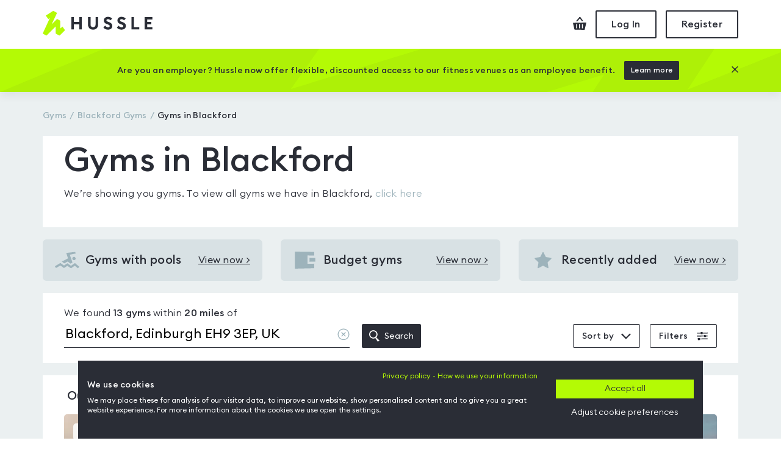

--- FILE ---
content_type: text/html; charset=utf-8
request_url: https://www.hussle.com/gyms-in-edinburgh/blackford
body_size: 36563
content:
<!DOCTYPE html><html><head><meta name="viewport" content="width=device-width"/><meta charSet="utf-8"/><meta http-equiv="Expires" content="15"/><meta name="Classification" content="Internet"/><meta name="Author" content="Hussle"/><meta name="Contact" content="info@hussle.com"/><meta name="Publisher" content="Hussle"/><meta property="fb:app_id" content="342874775786748"/><meta property="og:locale" content="en_GB"/><meta property="og:site_name" content="Hussle"/><meta property="og:type" content="article"/><meta property="og:image" content="https://www.hussle.com/frontend/img/bg/default-og-image.jpg"/><link rel="icon" href="https://www.hussle.com/favicon.ico"/><link href="https://static.hussle.com/assets/fonts/EuclidCircularB/EuclidCircularB-Light.woff2" rel="preload" type="font/woff2" crossorigin="anonymous" as="font"/><link href="https://static.hussle.com/assets/fonts/EuclidCircularB/EuclidCircularB-Medium.woff2" rel="preload" type="font/woff2" crossorigin="anonymous" as="font"/><link href="https://static.hussle.com/assets/fonts/EuclidCircularB/EuclidCircularB-Regular.woff2" rel="preload" type="font/woff2" crossorigin="anonymous" as="font"/><link href="https://static.hussle.com/assets/fonts/HussleEuclid/HussleEuclid-Medium-WebM.woff2" rel="preload" type="font/woff2" crossorigin="anonymous" as="font"/><link rel="preconnect" href="https://static.hussle.com/"/><link rel="preconnect" href="https://www.googletagmanager.com"/><link rel="preconnect" href="https://www.google-analytics.com"/><title> Gyms in Blackford | Hussle.com </title><meta name="description" content="Find Gyms in Blackford with our network of gyms, pools, spas. With one pass, you can access gyms in exactly the way you want."/><meta name="keywords" content="Gyms in Blackford, Gyms in Blackford nearby, Gyms in Blackford, Gyms in Blackford with Gym membership, Gyms in Blackford with Gym pass , Gyms in Blackford with Gym passes, Gyms in Blackford with Flexible fitness"/><meta name="robots" content="follow, index"/><meta property="og:url" content="https://www.hussle.com/gyms-in-edinburgh/blackford"/><meta property="og:description" content="Find Gyms in Blackford with our network of gyms, pools, spas. With one pass, you can access gyms in exactly the way you want."/><meta property="og:title" content="Gyms in Blackford | Hussle.com"/><link href="https://www.hussle.com/gyms-in-edinburgh/blackford" rel="canonical"/><link href="https://static.hussle.com/gym_img/465x335/100983/gym/100983.webp" rel="preload" as="image"/><link href="https://static.hussle.com/gym_img/465x335/105528/gym/105528.webp" rel="preload" as="image"/><link href="https://static.hussle.com/gym_img/465x335/89803/gym/89803.webp" rel="preload" as="image"/><meta name="next-head-count" content="31"/><link rel="preload" href="https://www.hussle.com/search-spa/_next/static/css/24d678cdab7ec38f956b.css" as="style"/><link rel="stylesheet" href="https://www.hussle.com/search-spa/_next/static/css/24d678cdab7ec38f956b.css" data-n-g=""/><link rel="preload" href="https://www.hussle.com/search-spa/_next/static/css/c221cf7fb86518ab4fbc.css" as="style"/><link rel="stylesheet" href="https://www.hussle.com/search-spa/_next/static/css/c221cf7fb86518ab4fbc.css" data-n-p=""/><link rel="preload" href="https://www.hussle.com/search-spa/_next/static/css/911681adf3031ffe7552.css" as="style"/><link rel="stylesheet" href="https://www.hussle.com/search-spa/_next/static/css/911681adf3031ffe7552.css" data-n-p=""/><link rel="preload" href="https://www.hussle.com/search-spa/_next/static/css/5463a331ace02532a5e5.css" as="style"/><link rel="stylesheet" href="https://www.hussle.com/search-spa/_next/static/css/5463a331ace02532a5e5.css"/><link rel="preload" href="https://www.hussle.com/search-spa/_next/static/css/757de9f5968225571120.css" as="style"/><link rel="stylesheet" href="https://www.hussle.com/search-spa/_next/static/css/757de9f5968225571120.css"/><noscript data-n-css=""></noscript><script defer="" nomodule="" src="https://www.hussle.com/search-spa/_next/static/chunks/polyfills-5dab172c17d1ff7c3d1f.js"></script><script defer="" src="https://www.hussle.com/search-spa/_next/static/chunks/13.9b8058d9b5cba347afd1.js"></script><script defer="" src="https://www.hussle.com/search-spa/_next/static/chunks/12.d909db96564b62988f0a.js"></script><script src="https://www.hussle.com/search-spa/_next/static/chunks/webpack-a6f648f19a32f04106d4.js" defer=""></script><script src="https://www.hussle.com/search-spa/_next/static/chunks/framework.c79e8c1855af7b4c66de.js" defer=""></script><script src="https://www.hussle.com/search-spa/_next/static/chunks/fede5d37ea3a879335653926e84de388e793319e.b099355fe13ee93b7eca.js" defer=""></script><script src="https://www.hussle.com/search-spa/_next/static/chunks/main-1c296dd5e09cc25c6d4d.js" defer=""></script><script src="https://www.hussle.com/search-spa/_next/static/chunks/1696cea1767f1db53610b403fee0017497a147bc.e208bf1ec84511161f60.js" defer=""></script><script src="https://www.hussle.com/search-spa/_next/static/chunks/pages/_app-48be65bbab71cb688e88.js" defer=""></script><script src="https://www.hussle.com/search-spa/_next/static/chunks/e0971972669bb67967e2e87bf6974296a2edffca.9cbeb91b8f92a8fb4723.js" defer=""></script><script src="https://www.hussle.com/search-spa/_next/static/chunks/e0971972669bb67967e2e87bf6974296a2edffca_CSS.210d3c80a2b0e2401248.js" defer=""></script><script src="https://www.hussle.com/search-spa/_next/static/chunks/7ce217cd91e0ed7ead73ba45c1455ce8552e3603.930238666995f78284c3.js" defer=""></script><script src="https://www.hussle.com/search-spa/_next/static/chunks/pages/search-location-8fa5c411b10dd2946011.js" defer=""></script><script src="https://www.hussle.com/search-spa/_next/static/Tr3ITrxXKcvuDy-e4yJfn/_buildManifest.js" defer=""></script><script src="https://www.hussle.com/search-spa/_next/static/Tr3ITrxXKcvuDy-e4yJfn/_ssgManifest.js" defer=""></script></head><body><div id="__next"><div><div class="Layout_layout__23tmQ Layout_layout--white__NS97p Gyms_gyms__P6sB6"><header class="Header_header__OkoDL"><div class="Grid_container__9k-Zp"><div class="Grid_row__LYlFr"><div class="Header_header__container__1PwrO"><a href="/" class="Header_header__logo__2op7k"><svg viewBox="0 0 180 42" xmlns="http://www.w3.org/2000/svg"><defs><polygon id="path-1" points="0 0.184769585 36.6100922 0.184769585 36.6100922 41.0598871 0 41.0598871"></polygon></defs><g stroke="none" stroke-width="1" fill="none" fill-rule="evenodd"><g transform="translate(-216.000000, -19.000000)"><g transform="translate(216.000000, 19.000000)"><path d="M102.447,24.5416313 C103.38018,26.094235 105.423429,27.2897419 107.091747,27.2897419 C108.731447,27.2897419 109.824512,26.4845115 109.824512,25.3051797 C109.824512,24.1542581 108.990249,23.3490276 106.976654,22.6584747 L105.250894,22.0546037 C101.9717,20.9038894 100.2167,19.0053871 100.2167,16.2151797 C100.2167,12.360318 103.150825,10.0879217 107.120571,10.0879217 C109.623152,10.0879217 111.915249,10.9783825 113.77041,13.1164009 L110.931055,15.8765392 C109.969465,14.6549032 108.558912,14.0000184 107.149189,14.0000184 C105.739673,14.0000184 104.416631,14.6043041 104.416631,15.8122535 C104.416631,17.0494424 105.423429,17.595871 107.580733,18.3724839 L109.220433,18.9765622 C112.212207,20.0696267 114.081677,21.968129 114.081677,25.0459631 C114.05306,28.6992581 111.14776,31.2020461 106.919212,31.2020461 C103.668636,31.2020461 100.882369,29.7379908 99.4152028,27.494212 L102.447,24.5416313 Z" id="Fill-1" fill="#2A2D36"></path><path d="M124.524643,24.6851129 C125.457823,26.2377166 127.644366,27.2899286 129.312892,27.2899286 C130.952592,27.2899286 132.045864,26.4844908 132.045864,25.305159 C132.045864,24.1542373 131.211394,23.3490069 129.198007,22.6584539 L127.471832,22.0545829 C124.192638,20.9038687 122.437846,19.0053664 122.437846,16.215159 C122.437846,12.3602972 125.37197,10.0879009 129.341717,10.0879009 C131.844297,10.0879009 134.136394,10.9783618 135.991555,13.1163802 L133.1522,15.8765184 C132.190611,14.6548825 130.780058,13.9999977 129.370541,13.9999977 C127.961025,13.9999977 126.637776,14.6042834 126.637776,15.8122327 C126.637776,17.0494217 127.644366,17.5958502 129.801878,18.3726705 L131.441578,18.9765415 C134.433353,20.069606 136.30303,21.9681083 136.30303,25.0459424 C136.274205,28.6992373 133.368906,31.2020253 129.140357,31.2020253 C125.889781,31.2020253 122.960012,29.8814724 121.493053,27.6376935 L124.524643,24.6851129 Z" id="Fill-3" fill="#2A2D36"></path><polygon fill="#2A2D36" points="46.8816843 10.433053 51.0527903 10.433053 51.0527903 18.5739055 59.912606 18.5739055 59.912606 10.433053 64.083712 10.433053 64.083712 30.8568318 59.912606 30.8568318 59.912606 22.5434447 51.0527903 22.5434447 51.0527903 30.8568318 46.8816843 30.8568318"></polygon><path d="M82.5242765,31.2019839 C77.6342074,31.2019839 74.2110968,27.8939654 74.2110968,22.8025369 L74.2110968,10.4331359 L78.3822028,10.4331359 L78.3822028,22.8597719 C78.3822028,25.5639194 80.0505207,27.1747949 82.5242765,27.1747949 C84.9982396,27.1747949 86.666765,25.5639194 86.666765,22.8597719 L86.666765,10.4331359 L90.8376636,10.4331359 L90.8376636,22.8025369 C90.8376636,27.8939654 87.3569032,31.2019839 82.5242765,31.2019839" id="Fill-7" fill="#2A2D36"></path><polygon fill="#2A2D36" points="145.439689 10.433053 149.610795 10.433053 149.610795 26.8870853 158.355518 26.8870853 158.355518 30.8568318 145.439689 30.8568318"></polygon><polygon fill="#2A2D36" points="167.101776 10.433053 179.816247 10.433053 179.816247 14.4027995 171.272882 14.4027995 171.272882 18.6027304 178.090279 18.6027304 178.004219 22.5720622 171.272882 22.5720622 171.272882 26.8870853 179.816247 26.8870853 179.816247 30.8568318 167.101776 30.8568318"></polygon><g transform="translate(0.000000, 0.022604)"><mask id="mask-2" fill="white"><use href="#path-1"></use></mask><g id="Clip-14"></g><polygon id="Fill-13" fill="#B4FA05" mask="url(#mask-2)" points="27.5559677 41.0598871 21.3229493 37.5171221 21.3229493 25.8384816 6.10154378 41.0598871 0 37.5171221 11.8422581 11.7837581 9.19451613 13.753182 5.05182028 8.05829724 17.352788 0.184748848 23.4881336 3.66260599 14.7291014 22.278712 23.4906221 13.5064078 28.7369585 16.4562926 28.713318 29.4888733 32.2496544 26.0526982 36.6100922 32.0057627"></polygon></g></g></g></g></svg><span class="SrOnly_sr-only__3nb3j">Hussle - Home page</span></a><div class="HeaderActions_header-actions__1VRUt"><a class="HeaderActions_header-actions__icon__3d5T8 HeaderActions_header-actions__icon--checkout__1AAsJ" href="/checkout"><span class="SrOnly_sr-only__3nb3j">Checkout</span><svg viewBox="0 0 22 21" fill="none" xmlns="http://www.w3.org/2000/svg"><path d="M7.37052 6.92055L11.3214 2.20789L14.6377 6.65293L17 6.56511L12.132 0.041816L10.6295 0L5 6.71983L5.31525 7L7.37052 6.92055Z"></path><path d="M0 9.44136L2.49347 20.6169L19.1341 21L22 9L0 9.44136ZM6.7356 18.4684H5.15695V11.5732H6.7356V18.4684ZM11.4675 18.4684H9.88887V11.5732H11.4675V18.4684ZM16.1954 18.4684H14.637V11.5732H16.2116L16.1954 18.4684Z"></path></svg></a><button class="Button_button__2JA4L Button_button--outline__AvZpS Button_button--medium__4eUr3  HeaderActions_header-actions__btn__V7Ldw" type="button" tabindex="0"><span class="false">Log In</span></button><button class="Button_button__2JA4L Button_button--outline__AvZpS Button_button--medium__4eUr3  HeaderActions_header-actions__btn__V7Ldw" type="button" tabindex="0"><span class="false">Register</span></button></div></div></div></div><div class="PromoBanner_promo-banner__FND3B PromoBanner_promo-banner--secondary__wDUfA"><div class="Grid_container__9k-Zp"><div class="Grid_row__LYlFr"><div class="Grid_col__O-GJ8"><div class="PromoBanner_promo-banner__inner__vNZfH"><p class="PromoBanner_promo-banner__title__Wfdpe">Are you an employer? Hussle now offer flexible, discounted access to our fitness venues as an employee benefit.</p><a class="Button_button__2JA4L Button_button--secondary__1PUJP Button_button--medium__4eUr3  PromoBanner_promo-banner__btn-action__U7-QL " href="employers"><span class="false">Learn more</span></a><button class="Button_button__2JA4L Button_button--link__vdR-w Button_button--medium__4eUr3  PromoBanner_promo-banner__btn-close__k3e3l" type="button" tabindex="0"><span class="false"><svg viewBox="0 0 16 16" xmlns="http://www.w3.org/2000/svg"><path d="M15.96 1.499l-1.459-1.459-6.501 6.501-6.501-6.501-1.459 1.459 6.501 6.501-6.501 6.501 1.459 1.459 6.501-6.501 6.501 6.501 1.459-1.459-6.501-6.501z"></path></svg><span class="SrOnly_sr-only__3nb3j">Close this promotion banner</span></span></button></div></div></div></div></div></header><main class="Layout_layout__main__29zsa"><div class="Grid_container__9k-Zp"><div class="Grid_row__LYlFr"><div class="Grid_col__O-GJ8 Grid_col-md-12__bMlZ7"><ol itemscope="" itemType="http://schema.org/BreadcrumbList" class="Breadcrumbs_breadcrumbs__3w6o0"><li itemscope="" itemType="http://schema.org/ListItem" itemProp="itemListElement" class="Breadcrumbs_breadcrumbs__element___xplh"><a itemProp="item" href="/" title="Gyms"><span itemProp="name">Gyms</span></a><meta itemProp="position" content="1"/></li><li itemscope="" itemType="http://schema.org/ListItem" itemProp="itemListElement" class="Breadcrumbs_breadcrumbs__element___xplh"><a itemProp="item" href="/gyms-in-blackford"><span itemProp="name" title="Blackford Gyms">Blackford<!-- --> Gyms</span></a><meta itemProp="position" content="2"/></li><li itemscope="" itemProp="itemListElement" itemType="http://schema.org/ListItem" title="Gyms in Blackford" class="Breadcrumbs_breadcrumbs__element___xplh Breadcrumbs_active__2I7aE"><a itemProp="item" href="https://www.hussle.com/gyms-in-edinburgh/blackford"><span itemProp="name">Gyms in Blackford</span></a><meta itemProp="position" content="3"/></li></ol></div></div><div class="Grid_row__LYlFr"><div class="Grid_col__O-GJ8"><section class="HeroLocational_hero__1tOKV"><div class="HeroLocational_hero__content__3tyvH"><h1 class="HeroLocational_hero__title__sHiKB">Gyms in Blackford</h1><p><div>We’re showing you <!-- -->gyms<!-- -->. To view all gyms we have in <!-- -->Blackford<!-- -->,<!-- --> <a href="/gyms-in-blackford">click here</a></div></p></div></section></div></div><section class="Gyms_gyms__quick__KciM2"><div class="Grid_row__LYlFr"><div class="Grid_col__O-GJ8 Grid_col-12__9sCvK Grid_col-md-4__e1-DZ"><a href="/blackford-gyms-with-swimming-pool-facility" class="QuickLinkCard_quick__Yx2uV"><div class="QuickLinkCard_quick__icon__2J7ra"><svg viewBox="0 0 64 43" fill="none" xmlns="http://www.w3.org/2000/svg"><path d="M60.37 43L52.2 36.1L42.15 42.98L32.59 36.45L23.81 42.19L14.16 35.54L2.8 42.27L0 37.53L14.38 29.01L23.89 35.57L32.66 29.84L42.15 36.32L52.55 29.2L63.92 38.8L60.37 43ZM46.02 27.77L41.09 30.7L33.4 25.15L24.51 29.93L20.5 27.08L17.9 25.4L34.4 16.9L29.71 2.52999L53.14 0.019989L54.52 4.11999L39.06 7.17999L46.02 27.77ZM50.02 21.65C47.6065 21.65 45.65 19.6935 45.65 17.28C45.65 14.8665 47.6065 12.91 50.02 12.91C52.4335 12.91 54.39 14.8665 54.39 17.28C54.39 19.6935 52.4335 21.65 50.02 21.65Z"></path></svg></div><p class="QuickLinkCard_quick__title__a2ZGs">Gyms with pools</p><span class="QuickLinkCard_quick__view__2AsxK">View now &gt;</span><span class="SrOnly_sr-only__3nb3j">View <!-- -->Gyms with pools<!-- --> <!-- --> in<!-- --> <!-- -->Blackford</span></a></div><div class="Grid_col__O-GJ8 Grid_col-12__9sCvK Grid_col-md-4__e1-DZ"><a href="/search?location=Blackford, Edinburgh EH9 3EP, UK&amp;sortBy=day_pass_price_asc" class="QuickLinkCard_quick__Yx2uV"><div class="QuickLinkCard_quick__icon__2J7ra"><svg viewBox="0 0 18 15" fill="none" xmlns="http://www.w3.org/2000/svg"><path d="M16.9996 3.55069L11.0859 3.38324L11.1111 10.7579L17.001 10.6371L17.0018 14.5936L0 14.9988V0L16.9989 0.250598L16.9996 3.55069Z"></path><path d="M12.9061 5.39999L17.9072 5.55831L17.9231 8.79631L12.9061 8.9199V5.39999Z"></path></svg></div><p class="QuickLinkCard_quick__title__a2ZGs">Budget gyms</p><span class="QuickLinkCard_quick__view__2AsxK">View now &gt;</span><span class="SrOnly_sr-only__3nb3j">View <!-- -->Budget gyms<!-- --> <!-- --> in<!-- --> <!-- -->Blackford</span></a></div><div class="Grid_col__O-GJ8 Grid_col-12__9sCvK Grid_col-md-4__e1-DZ"><a href="/search?location=Blackford, Edinburgh EH9 3EP, UK&amp;sortBy=recently_added" class="QuickLinkCard_quick__Yx2uV"><div class="QuickLinkCard_quick__icon__2J7ra"><svg xmlns="http://www.w3.org/2000/svg" viewBox="0 0 16 16"><path d="M15.715 6.75c0.178-0.173 0.244-0.38 0.183-0.567s-0.236-0.315-0.482-0.351l-4.415-0.642c-0.197-0.029-0.456-0.217-0.544-0.395l-1.974-4.001c-0.11-0.222-0.286-0.35-0.483-0.35s-0.373 0.127-0.483 0.35l-1.974 4.001c-0.088 0.178-0.347 0.367-0.544 0.395l-4.415 0.642c-0.245 0.036-0.421 0.164-0.482 0.351s0.006 0.394 0.184 0.567l3.195 3.114c0.142 0.139 0.242 0.444 0.208 0.639l-0.754 4.397c-0.043 0.253 0.034 0.408 0.106 0.493 0.15 0.178 0.414 0.212 0.675 0.074l3.949-2.076c0.167-0.088 0.506-0.088 0.672 0l3.949 2.076c0.109 0.058 0.216 0.086 0.319 0.086 0.142 0 0.269-0.057 0.356-0.161 0.072-0.086 0.149-0.241 0.106-0.493l-0.754-4.397c-0.034-0.196 0.065-0.501 0.208-0.639l3.195-3.114z"></path></svg></div><p class="QuickLinkCard_quick__title__a2ZGs">Recently added</p><span class="QuickLinkCard_quick__view__2AsxK">View now &gt;</span><span class="SrOnly_sr-only__3nb3j">View <!-- -->Recently added<!-- --> <!-- --> in<!-- --> <!-- -->Blackford</span></a></div></div></section><div class="Grid_row__LYlFr"><div class="Grid_col__O-GJ8"><form class="SearchBar_search-bar__2J7xp"><div class="SearchBar_search-bar__location__jEHbJ"><span class="SearchBar_search-bar__location-mobile__2WC9h"><span class="font-medium">13<!-- --> gyms</span> found within </span><span class="SearchBar_search-bar__location-desktop__1SHiS">We found <span class="font-medium">13<!-- --> gyms</span> within </span><span class="font-medium">20<!-- --> <!-- -->miles</span> <!-- -->of <div class="SearchBar_search-bar__autocomplete__1_W9J"><span class="SearchInput_autocomplete__inner__2tUfR"><input id="searchinput" class="SearchInput_autocomplete__input__3cOHM" placeholder="Enter postcode or location" value="Blackford, Edinburgh EH9 3EP, UK"/><button class="SearchInput_autocomplete__input-clear__3XYX4" type="button"><span class="SrOnly_sr-only__3nb3j">Clear location</span><svg viewBox="0 0 20 20" fill="none" xmlns="http://www.w3.org/2000/svg"><path d="M10 0.490967C4.76 0.490967 0.5 4.67351 0.5 9.81824C0.5 14.963 4.76 19.1455 10 19.1455C15.24 19.1455 19.5 14.963 19.5 9.81824C19.5 4.67351 15.24 0.490967 10 0.490967ZM10 17.8692C5.48 17.8692 1.8 14.2561 1.8 9.81824C1.8 5.38042 5.48 1.76733 10 1.76733C14.52 1.76733 18.2 5.38042 18.2 9.81824C18.2 14.2561 14.52 17.8692 10 17.8692Z"></path><path d="M13.4399 6.44082C13.1799 6.18555 12.7799 6.18555 12.5199 6.44082L9.99994 8.915L7.45994 6.44082C7.19994 6.18555 6.79994 6.18555 6.53994 6.44082C6.27994 6.69609 6.27994 7.08882 6.53994 7.34409L9.07994 9.81827L6.55994 12.3121C6.29994 12.5674 6.29994 12.9601 6.55994 13.2154C6.67994 13.3332 6.85994 13.3921 7.01994 13.3921C7.17994 13.3921 7.35994 13.3332 7.47994 13.2154L9.99994 10.7215L12.5399 13.2154C12.6599 13.3332 12.8399 13.3921 12.9999 13.3921C13.1599 13.3921 13.3399 13.3332 13.4599 13.2154C13.7199 12.9601 13.7199 12.5674 13.4599 12.3121L10.9199 9.81827L13.4599 7.32446C13.6999 7.08882 13.6999 6.67646 13.4399 6.44082Z"></path></svg></button></span><button class="Button_button__2JA4L Button_button--secondary__1PUJP Button_button--medium__4eUr3  SearchBar_search-bar__autocomplete-submit__3p8F6" type="submit" tabindex="0"><span class="false"><span class="SearchBar_search-bar__autocomplete-submit-inner__1onXo"><svg viewBox="0 0 18 20" fill="none" xmlns="http://www.w3.org/2000/svg"><path d="M18 17.8768L12.3515 12.4784C15.0843 9.80163 15.2786 5.46277 12.796 2.55183C10.3135 -0.359111 6.0028 -0.846826 2.93397 1.43602C-0.134855 3.71886 -0.912572 7.99172 1.15469 11.2116C3.22195 14.4315 7.42735 15.4975 10.776 13.6504L15.0935 20L18 17.8768ZM1.84412 7.24063C1.84412 4.24368 4.27075 1.81418 7.26416 1.81418C10.2576 1.81418 12.6842 4.24368 12.6842 7.24063C12.6842 10.2376 10.2576 12.6671 7.26416 12.6671C4.27167 12.6649 1.84633 10.2367 1.84412 7.24063Z"></path></svg> Search</span></span></button></div></div><div class="SearchBar_search-bar__options__2qZq0 SearchBar_search-bar__options--no-map__29ttU"><div class="SearchBar_search-bar__filter-option__KsNxO"><button class="Button_button__2JA4L Button_button--outline__AvZpS Button_button--small__T6asx  SearchBar_search-bar__toggle__bMtme SearchBar_search-bar__toggle--sort__3L_Ik " type="button" tabindex="0"><span class="false"><span class="SearchBar_search-bar__toggle-inner__3eFXe">Sort by <svg viewBox="0 0 16 10" fill="none" xmlns="http://www.w3.org/2000/svg"><path d="M1.588 0.237061L0 1.82506L7.938 9.76306L7.96 9.74106L7.982 9.76306L15.92 1.82506L14.332 0.237061L7.96 6.60906L1.588 0.237061Z"></path></svg></span></span></button></div><div class="SearchBar_search-bar__filter-option__KsNxO"><span class="Badge_badge__3RhTb"><button class="Button_button__2JA4L Button_button--outline__AvZpS Button_button--small__T6asx  SearchBar_search-bar__toggle__bMtme SearchBar_search-bar__toggle--filters__1S0Rb " type="button" tabindex="0" data-testid="filters-toggle"><span class="false"><span class="SearchBar_search-bar__toggle-inner__3eFXe">Filters <svg viewBox="0 0 19 15" fill="none" xmlns="http://www.w3.org/2000/svg"><path fill-rule="evenodd" clip-rule="evenodd" d="M10.1129 0L10.0657 1.13042L18.8469 0.916655V2.75042H9.99798L9.95968 3.66708H6.74194L6.70194 2.75042H0V1.37521L6.63498 1.2137L6.58886 0.152801L10.1129 0ZM2.06859 10.696H5.28634L5.32066 11.4834L18.8468 11.1545V12.988H5.38624L5.43971 14.2104L1.91522 14.3632L1.97268 12.988H4.59677e-05V11.6128L2.03228 11.5633L2.06859 10.696ZM12.6779 6.26478L12.6413 5.42437L16.3185 5.57717V6.26478H18.8469V7.63999L16.3185 7.70142V8.786L12.7944 8.93896L12.7442 7.78836L0 8.0984V6.26478H12.6779Z"></path></svg></span></span></button></span></div></div></form></div></div><div class="Grid_row__LYlFr"><div class="Grid_col__O-GJ8"><div class="Gyms_gyms__list_title__3PmqU"><h2>Our <!-- -->Gyms in Blackford<!-- --> gyms</h2></div><ol class="Gyms_gyms__list__1u46W" itemscope="" itemType="http://schema.org/ItemList"><li class="Gyms_gyms__list-item__kykkU" role="button" tabindex="0" itemProp="itemListElement" itemscope="" itemType="http://schema.org/ListItem"><meta itemProp="position" content="0"/><div class="GymCard_gym-card__3rxRy "><a class="GymCard_gym-card__main__1rzxE" itemProp="url" href="/gyms-in-edinburgh/nuffield-health-edinburgh-fountain-park-fitness-wellbeing-gym-gym-details" data-testid="gymresult"><div class="GymCard_gym-card__img-container__1U7OL" aria-label="Nuffield Health Edinburgh Fountain Park Fitness &amp; Wellbeing Gym"><picture><source srcSet="https://static.hussle.com/gym_img/465x335/100983/gym/100983.webp" type="image/webp"/><img height="335" width="465" src="https://static.hussle.com/gym_img/465x335/100983/gym/100983.jpg" class="GymCard_gym-card__img__1CBar" alt="Image from Nuffield Health Edinburgh Fountain Park Fitness &amp; Wellbeing Gym" loading="eager"/></picture><div class="GymCard_gym-card__stars__3xryY" title="This gyms is rated 4.6 out of 5"><span class="Stars_stars__container__xfjVi Stars_stars--smallest__H2PSJ Stars_stars--primary__35jhp"><span class="Stars_star__2bUhW"><svg xmlns="http://www.w3.org/2000/svg" viewBox="0 0 16 16"><path d="M15.715 6.75c0.178-0.173 0.244-0.38 0.183-0.567s-0.236-0.315-0.482-0.351l-4.415-0.642c-0.197-0.029-0.456-0.217-0.544-0.395l-1.974-4.001c-0.11-0.222-0.286-0.35-0.483-0.35s-0.373 0.127-0.483 0.35l-1.974 4.001c-0.088 0.178-0.347 0.367-0.544 0.395l-4.415 0.642c-0.245 0.036-0.421 0.164-0.482 0.351s0.006 0.394 0.184 0.567l3.195 3.114c0.142 0.139 0.242 0.444 0.208 0.639l-0.754 4.397c-0.043 0.253 0.034 0.408 0.106 0.493 0.15 0.178 0.414 0.212 0.675 0.074l3.949-2.076c0.167-0.088 0.506-0.088 0.672 0l3.949 2.076c0.109 0.058 0.216 0.086 0.319 0.086 0.142 0 0.269-0.057 0.356-0.161 0.072-0.086 0.149-0.241 0.106-0.493l-0.754-4.397c-0.034-0.196 0.065-0.501 0.208-0.639l3.195-3.114z"></path></svg></span><span class="Stars_star-value__30Xk5">4.6</span></span><span class="GymCard_gym-card__count__3FtJF">(<!-- -->117<!-- -->)</span><span class="SrOnly_sr-only__3nb3j">This gyms is rated <!-- -->4.6<!-- --> out of 5</span></div></div><div><div class="GymCard_gym-card__location__-iYxn"><span class="GymCard_gym-card__distance-icon__1InXP"><svg viewBox="0 0 16 17" xmlns="http://www.w3.org/2000/svg"><path d="M12.3023423,4.33775592 C12.3023423,5.8997122 10.8324984,8.72144553 7.89281049,12.8029559 C7.71632787,12.5549851 3.48327869,6.6809071 3.48327869,4.33775592 C3.48327869,1.946051 5.4613823,0 7.89270033,0 C10.3240184,0 12.3023423,1.946051 12.3023423,4.33775592 Z M6.35525246,4.33775592 C6.35525246,5.17183971 7.04487869,5.8505082 7.89270033,5.8505082 C8.74052197,5.8505082 9.43036852,5.17183971 9.43036852,4.33775592 C9.43036852,3.50367213 8.74052197,2.8252204 7.89270033,2.8252204 C7.04487869,2.8252204 6.35525246,3.50367213 6.35525246,4.33775592 Z M3.755625,10.2597445 L4.8684375,11.059715 L2.70640625,14.7903781 L13.5934375,14.7504114 L11.52,10.7510489 L12.8,10.047942 L15.7259375,15.2405418 L14.8705882,16.4733615 L1.76941176,16.4733615 L0.4309375,15.2085684 L3.755625,10.2597445 Z"></path></svg></span><span>1.62<!-- --> Miles</span></div><div class="GymCard_gym-card__name-container__12L3V"><h3 class="GymCard_gym-card__name__1Tzdy" itemProp="name">Nuffield Health Edinburgh Fountain Park Fitness &amp; Wellbeing Gym</h3></div><p class="GymCard_gym-card__content__1pXMi"><span id="gym-card-body-content-resources"> <!-- -->Swimming pool • Sauna • Spa facilities • Steam room • Parking • Free weights • Creche • Group exercise • Cardio machines • Resistance machines • Changing Rooms • Punch bags • Fitness studio • Powerplate • Mat area • Lane swimming • Functional Training • Yoga • Pilates • Showers • Lockers • Café • Disabled Access • Air Conditioning • WiFi<!-- --> </span><span id="gym-card-body-content-description" class="GymCard_gym-card__content--hidden__IUfEI">Adjacent to Cineworld and located on Dundee Street, Nuffield Health Fitness and Wellbeing Gym Edinburgh Fountain Park in EH11 is one of the city’s most central gyms.

The gym, which also has cutting-edge equipment, is an excellent choice for anyone looking to exercise<!-- -->...</span></p></div></a><div class="GymCardFooter_footer__rQtm8"><div class="GymCardFooter_footer__product__33KGY "><p class="GymCardFooter_footer__description__2QlBj">One visit to this gym</p><button class="Button_button__2JA4L Button_button--outline__AvZpS Button_button--medium__4eUr3 Button_button--full-width__mjOmp GymCardFooter_footer__button__2iVuh" type="button" tabindex="0" data-testid="buy-daypass"><span class="false">Day pass<br/> £19.99</span></button></div><div class="GymCardFooter_footer__product__33KGY "><p class="GymCardFooter_footer__description__2QlBj">Access multiple gyms</p><button class="Button_button__2JA4L Button_button--primary__JXbEx Button_button--medium__4eUr3 Button_button--full-width__mjOmp GymCardFooter_footer__button__2iVuh" type="button" tabindex="0" data-testid="buy-monthly"><span class="false">Monthly+<br/>£<!-- -->115.20</span></button></div></div></div><script type="application/ld+json">{"@context":"http://schema.org","@id":"https://www.hussle.com//gyms-in-edinburgh/nuffield-health-edinburgh-fountain-park-fitness-wellbeing-gym-gym-details","@type":"ExerciseGym","name":"Nuffield Health Edinburgh Fountain Park Fitness & Wellbeing Gym","description":"Adjacent to Cineworld and located on Dundee Street, Nuffield Health Fitness and Wellbeing Gym Edinburgh Fountain Park in EH11 is one of the city’s most central gyms.\r\n\r\nThe gym, which also has cutting-edge equipment, is an excellent choice for anyone looking to exercise in the heart of the city. The interior of the building is decked out with bench presses, squat racks, free weights, resistance machines, cross-trainers, treadmills, exercise bikes, and personal training rooms. Everyone can work up a sweat in this generous gym, which has plenty of facilities and plenty of space. After your workout you can relax in their amazing swimming pool.\r\n\r\nThe gym offers free on-site parking and is a short drive from the A70, ideal for motorists. The site is also easily accessible for rail passengers, the city’s Haymarket station a brisk 10 minute (0.7 mile) walk away.\r\n","url":"https://www.hussle.com//gyms-in-edinburgh/nuffield-health-edinburgh-fountain-park-fitness-wellbeing-gym-gym-details","priceRange":"from: &pound;19.99","geo":{"@type":"GeoCoordinates","latitude":"55.9415","longitude":"-3.21727","address":"Fountain Park, Edinburgh, EH11 1AF"},"address":{"@type":"PostalAddress","addressCountry":"uk","addressLocality":"Edinburgh","addressRegion":"","postalCode":"EH11 1AF","streetAddress":"Fountain Park, Edinburgh"},"telephone":"","image":{"@context":"https://schema.org/","@type":"ImageObject","@id":"#MainGymImage","name":"Primary image","url":"https://static.hussle.com/gym_img/465x335/100983/1505913770100983.jpg","author":false,"contentUrl":"https://www.hussle.com/gyms-in-edinburgh/nuffield-health-edinburgh-fountain-park-fitness-wellbeing-gym-gym-details","contentLocation":"Fountain Park, Edinburgh, EH11 1AF"},"amenityFeature":[{"@type":"LocationFeatureSpecification","value":"True","name":"Swimming pool"},{"@type":"LocationFeatureSpecification","value":"True","name":"Sauna"},{"@type":"LocationFeatureSpecification","value":"True","name":"Spa facilities"},{"@type":"LocationFeatureSpecification","value":"True","name":"Steam room"},{"@type":"LocationFeatureSpecification","value":"True","name":"Parking"},{"@type":"LocationFeatureSpecification","value":"True","name":"Free weights"},{"@type":"LocationFeatureSpecification","value":"True","name":"Creche"},{"@type":"LocationFeatureSpecification","value":"True","name":"Group exercise"},{"@type":"LocationFeatureSpecification","value":"True","name":"Cardio machines"},{"@type":"LocationFeatureSpecification","value":"True","name":"Resistance machines"},{"@type":"LocationFeatureSpecification","value":"True","name":"Changing Rooms"},{"@type":"LocationFeatureSpecification","value":"True","name":"Punch bags"},{"@type":"LocationFeatureSpecification","value":"True","name":"Fitness studio"},{"@type":"LocationFeatureSpecification","value":"True","name":"Powerplate"},{"@type":"LocationFeatureSpecification","value":"True","name":"Mat area"},{"@type":"LocationFeatureSpecification","value":"True","name":"Lane swimming"},{"@type":"LocationFeatureSpecification","value":"True","name":"Functional Training"},{"@type":"LocationFeatureSpecification","value":"True","name":"Yoga"},{"@type":"LocationFeatureSpecification","value":"True","name":"Pilates"},{"@type":"LocationFeatureSpecification","value":"True","name":"Showers"},{"@type":"LocationFeatureSpecification","value":"True","name":"Lockers"},{"@type":"LocationFeatureSpecification","value":"True","name":"Café"},{"@type":"LocationFeatureSpecification","value":"True","name":"Disabled Access"},{"@type":"LocationFeatureSpecification","value":"True","name":"Air Conditioning"},{"@type":"LocationFeatureSpecification","value":"True","name":"WiFi"}],"aggregateRating":{"@type":"AggregateRating","ratingValue":"4.6","reviewCount":"117","bestRating":"5","worstRating":"0"}}</script></li><li class="Gyms_gyms__list-item__kykkU" role="button" tabindex="0" itemProp="itemListElement" itemscope="" itemType="http://schema.org/ListItem"><meta itemProp="position" content="1"/><div class="GymCard_gym-card__3rxRy "><a class="GymCard_gym-card__main__1rzxE" itemProp="url" href="/gyms-in-edinburgh/the-holyrood-spa-gym-details" data-testid="gymresult"><div class="GymCard_gym-card__img-container__1U7OL" aria-label="The Holyrood Spa"><picture><source srcSet="https://static.hussle.com/gym_img/465x335/105528/gym/105528.webp" type="image/webp"/><img height="335" width="465" src="https://static.hussle.com/gym_img/465x335/105528/gym/105528.jpg" class="GymCard_gym-card__img__1CBar" alt="Image from The Holyrood Spa" loading="lazy"/></picture><div class="GymCard_gym-card__stars__3xryY" title="This gyms is rated 3.9 out of 5"><span class="Stars_stars__container__xfjVi Stars_stars--smallest__H2PSJ Stars_stars--primary__35jhp"><span class="Stars_star__2bUhW"><svg xmlns="http://www.w3.org/2000/svg" viewBox="0 0 16 16"><path d="M15.715 6.75c0.178-0.173 0.244-0.38 0.183-0.567s-0.236-0.315-0.482-0.351l-4.415-0.642c-0.197-0.029-0.456-0.217-0.544-0.395l-1.974-4.001c-0.11-0.222-0.286-0.35-0.483-0.35s-0.373 0.127-0.483 0.35l-1.974 4.001c-0.088 0.178-0.347 0.367-0.544 0.395l-4.415 0.642c-0.245 0.036-0.421 0.164-0.482 0.351s0.006 0.394 0.184 0.567l3.195 3.114c0.142 0.139 0.242 0.444 0.208 0.639l-0.754 4.397c-0.043 0.253 0.034 0.408 0.106 0.493 0.15 0.178 0.414 0.212 0.675 0.074l3.949-2.076c0.167-0.088 0.506-0.088 0.672 0l3.949 2.076c0.109 0.058 0.216 0.086 0.319 0.086 0.142 0 0.269-0.057 0.356-0.161 0.072-0.086 0.149-0.241 0.106-0.493l-0.754-4.397c-0.034-0.196 0.065-0.501 0.208-0.639l3.195-3.114z"></path></svg></span><span class="Stars_star-value__30Xk5">3.9</span></span><span class="GymCard_gym-card__count__3FtJF">(<!-- -->2<!-- -->)</span><span class="SrOnly_sr-only__3nb3j">This gyms is rated <!-- -->3.9<!-- --> out of 5</span></div></div><div><div class="GymCard_gym-card__location__-iYxn"><span class="GymCard_gym-card__distance-icon__1InXP"><svg viewBox="0 0 16 17" xmlns="http://www.w3.org/2000/svg"><path d="M12.3023423,4.33775592 C12.3023423,5.8997122 10.8324984,8.72144553 7.89281049,12.8029559 C7.71632787,12.5549851 3.48327869,6.6809071 3.48327869,4.33775592 C3.48327869,1.946051 5.4613823,0 7.89270033,0 C10.3240184,0 12.3023423,1.946051 12.3023423,4.33775592 Z M6.35525246,4.33775592 C6.35525246,5.17183971 7.04487869,5.8505082 7.89270033,5.8505082 C8.74052197,5.8505082 9.43036852,5.17183971 9.43036852,4.33775592 C9.43036852,3.50367213 8.74052197,2.8252204 7.89270033,2.8252204 C7.04487869,2.8252204 6.35525246,3.50367213 6.35525246,4.33775592 Z M3.755625,10.2597445 L4.8684375,11.059715 L2.70640625,14.7903781 L13.5934375,14.7504114 L11.52,10.7510489 L12.8,10.047942 L15.7259375,15.2405418 L14.8705882,16.4733615 L1.76941176,16.4733615 L0.4309375,15.2085684 L3.755625,10.2597445 Z"></path></svg></span><span>1.72<!-- --> Miles</span></div><div class="GymCard_gym-card__name-container__12L3V"><h3 class="GymCard_gym-card__name__1Tzdy" itemProp="name">The Holyrood Spa</h3></div><p class="GymCard_gym-card__content__1pXMi"><span id="gym-card-body-content-resources"> <!-- -->Swimming pool • Sauna • Steam room • Jacuzzi • Free weights • Cardio machines • Resistance machines • Changing Rooms • Fitness studio • Powerplate • Functional Training • Showers • Disabled Access • Air Conditioning • WiFi<!-- --> </span><span id="gym-card-body-content-description" class="GymCard_gym-card__content--hidden__IUfEI">The Marriott Edinburgh Hotel Holyrood offers a stylish and relaxing retreat in the heart of Scotland’s capital. The hotel provides a comfortable and modern space for guests to unwind after a day of sightseeing or business.

Guests can enjoy a range of premium amenitie<!-- -->...</span></p></div></a><div class="GymCardFooter_footer__rQtm8"><div class="GymCardFooter_footer__product__33KGY "><p class="GymCardFooter_footer__description__2QlBj">One visit to this gym</p><button class="Button_button__2JA4L Button_button--outline__AvZpS Button_button--medium__4eUr3 Button_button--full-width__mjOmp GymCardFooter_footer__button__2iVuh" type="button" tabindex="0" data-testid="buy-daypass"><span class="false">Day pass<br/> £6.75</span></button></div><div class="GymCardFooter_footer__product__33KGY "><p class="GymCardFooter_footer__description__2QlBj">Access multiple gyms</p><button class="Button_button__2JA4L Button_button--primary__JXbEx Button_button--medium__4eUr3 Button_button--full-width__mjOmp GymCardFooter_footer__button__2iVuh" type="button" tabindex="0" data-testid="buy-monthly"><span class="false">Monthly+<br/>£<!-- -->48.00</span></button></div></div></div><script type="application/ld+json">{"@context":"http://schema.org","@id":"https://www.hussle.com//gyms-in-edinburgh/the-holyrood-spa-gym-details","@type":"ExerciseGym","name":"The Holyrood Spa","description":"The Marriott Edinburgh Hotel Holyrood offers a stylish and relaxing retreat in the heart of Scotland’s capital. The hotel provides a comfortable and modern space for guests to unwind after a day of sightseeing or business.\r\n\r\nGuests can enjoy a range of premium amenities, including a restorative spa, a 14-meter heated indoor pool and a fully equipped fitness centre. Perfect for both leisure and business travellers, the hotel combines comfort with convenience. Whether indulging in a spa treatment or enjoying a quiet evening in, guests are well-catered to throughout their stay.\r\n\r\nSituated in Edinburgh’s historic Old Town. Just a 15-minute walk from Waverley Railway Station and the vibrant Princes Street, it offers easy access to Edinburgh Castle, the Royal Mile, and the Palace of Holyrood House.","url":"https://www.hussle.com//gyms-in-edinburgh/the-holyrood-spa-gym-details","priceRange":"from: &pound;6.75","geo":{"@type":"GeoCoordinates","latitude":"55.9505","longitude":"-3.17768","address":"Marriott Hotel Holyrood, Edinburgh, EH8 8AU"},"address":{"@type":"PostalAddress","addressCountry":"uk","addressLocality":"Edinburgh","addressRegion":"","postalCode":"EH8 8AU","streetAddress":"Marriott Hotel Holyrood, Edinburgh"},"telephone":"","image":{"@context":"https://schema.org/","@type":"ImageObject","@id":"#MainGymImage","name":"Primary image","url":"https://static.hussle.com/gym_img/465x335/105528/1744703695105528.jpg","author":false,"contentUrl":"https://www.hussle.com/gyms-in-edinburgh/the-holyrood-spa-gym-details","contentLocation":"Marriott Hotel Holyrood, Edinburgh, EH8 8AU"},"amenityFeature":[{"@type":"LocationFeatureSpecification","value":"True","name":"Swimming pool"},{"@type":"LocationFeatureSpecification","value":"True","name":"Sauna"},{"@type":"LocationFeatureSpecification","value":"True","name":"Steam room"},{"@type":"LocationFeatureSpecification","value":"True","name":"Jacuzzi"},{"@type":"LocationFeatureSpecification","value":"True","name":"Free weights"},{"@type":"LocationFeatureSpecification","value":"True","name":"Cardio machines"},{"@type":"LocationFeatureSpecification","value":"True","name":"Resistance machines"},{"@type":"LocationFeatureSpecification","value":"True","name":"Changing Rooms"},{"@type":"LocationFeatureSpecification","value":"True","name":"Fitness studio"},{"@type":"LocationFeatureSpecification","value":"True","name":"Powerplate"},{"@type":"LocationFeatureSpecification","value":"True","name":"Functional Training"},{"@type":"LocationFeatureSpecification","value":"True","name":"Showers"},{"@type":"LocationFeatureSpecification","value":"True","name":"Disabled Access"},{"@type":"LocationFeatureSpecification","value":"True","name":"Air Conditioning"},{"@type":"LocationFeatureSpecification","value":"True","name":"WiFi"}],"aggregateRating":{"@type":"AggregateRating","ratingValue":"3.9","reviewCount":"2","bestRating":"5","worstRating":"0"}}</script></li><li class="Gyms_gyms__list-item__kykkU" role="button" tabindex="0" itemProp="itemListElement" itemscope="" itemType="http://schema.org/ListItem"><meta itemProp="position" content="2"/><div class="GymCard_gym-card__3rxRy "><a class="GymCard_gym-card__main__1rzxE" itemProp="url" href="/gyms-in-edinburgh/the-spa-at-the-caledonian-gym-details" data-testid="gymresult"><div class="GymCard_gym-card__img-container__1U7OL" aria-label="The Spa at the Caledonian"><picture><source srcSet="https://static.hussle.com/gym_img/465x335/89803/gym/89803.webp" type="image/webp"/><img height="335" width="465" src="https://static.hussle.com/gym_img/465x335/89803/gym/89803.jpg" class="GymCard_gym-card__img__1CBar" alt="Image from The Spa at the Caledonian" loading="lazy"/></picture><div class="GymCard_gym-card__stars__3xryY" title="This gyms is rated 5.0 out of 5"><span class="Stars_stars__container__xfjVi Stars_stars--smallest__H2PSJ Stars_stars--primary__35jhp"><span class="Stars_star__2bUhW"><svg xmlns="http://www.w3.org/2000/svg" viewBox="0 0 16 16"><path d="M15.715 6.75c0.178-0.173 0.244-0.38 0.183-0.567s-0.236-0.315-0.482-0.351l-4.415-0.642c-0.197-0.029-0.456-0.217-0.544-0.395l-1.974-4.001c-0.11-0.222-0.286-0.35-0.483-0.35s-0.373 0.127-0.483 0.35l-1.974 4.001c-0.088 0.178-0.347 0.367-0.544 0.395l-4.415 0.642c-0.245 0.036-0.421 0.164-0.482 0.351s0.006 0.394 0.184 0.567l3.195 3.114c0.142 0.139 0.242 0.444 0.208 0.639l-0.754 4.397c-0.043 0.253 0.034 0.408 0.106 0.493 0.15 0.178 0.414 0.212 0.675 0.074l3.949-2.076c0.167-0.088 0.506-0.088 0.672 0l3.949 2.076c0.109 0.058 0.216 0.086 0.319 0.086 0.142 0 0.269-0.057 0.356-0.161 0.072-0.086 0.149-0.241 0.106-0.493l-0.754-4.397c-0.034-0.196 0.065-0.501 0.208-0.639l3.195-3.114z"></path></svg></span><span class="Stars_star-value__30Xk5">5.0</span></span><span class="GymCard_gym-card__count__3FtJF">(<!-- -->7<!-- -->)</span><span class="SrOnly_sr-only__3nb3j">This gyms is rated <!-- -->5.0<!-- --> out of 5</span></div></div><div><div class="GymCard_gym-card__location__-iYxn"><span class="GymCard_gym-card__distance-icon__1InXP"><svg viewBox="0 0 16 17" xmlns="http://www.w3.org/2000/svg"><path d="M12.3023423,4.33775592 C12.3023423,5.8997122 10.8324984,8.72144553 7.89281049,12.8029559 C7.71632787,12.5549851 3.48327869,6.6809071 3.48327869,4.33775592 C3.48327869,1.946051 5.4613823,0 7.89270033,0 C10.3240184,0 12.3023423,1.946051 12.3023423,4.33775592 Z M6.35525246,4.33775592 C6.35525246,5.17183971 7.04487869,5.8505082 7.89270033,5.8505082 C8.74052197,5.8505082 9.43036852,5.17183971 9.43036852,4.33775592 C9.43036852,3.50367213 8.74052197,2.8252204 7.89270033,2.8252204 C7.04487869,2.8252204 6.35525246,3.50367213 6.35525246,4.33775592 Z M3.755625,10.2597445 L4.8684375,11.059715 L2.70640625,14.7903781 L13.5934375,14.7504114 L11.52,10.7510489 L12.8,10.047942 L15.7259375,15.2405418 L14.8705882,16.4733615 L1.76941176,16.4733615 L0.4309375,15.2085684 L3.755625,10.2597445 Z"></path></svg></span><span>1.85<!-- --> Miles</span></div><div class="GymCard_gym-card__name-container__12L3V"><h3 class="GymCard_gym-card__name__1Tzdy" itemProp="name">The Spa at the Caledonian</h3></div><p class="GymCard_gym-card__content__1pXMi"><span id="gym-card-body-content-resources"> <!-- -->Swimming pool • Sauna • Spa facilities • Steam room • Jacuzzi • Free weights • Cardio machines • Resistance machines • Changing Rooms • Personal training • Towels • Fitness studio • Mat area • Functional Training • Showers • Lockers • Air Conditioning • Wi-Fi<!-- --> </span><span id="gym-card-body-content-description" class="GymCard_gym-card__content--hidden__IUfEI">As we continue our journey of transformation, access to The Spa and leisure facilities is only available through our Lothian Road guest entrance. In addition Parking is suspended for 2025. 
The Spa at The Caledonian

Embark on a journey of unparalleled relaxation and re<!-- -->...</span></p></div></a><div class="GymCardFooter_footer__rQtm8"><div class="GymCardFooter_footer__product__33KGY "><p class="GymCardFooter_footer__description__2QlBj">One visit to this gym</p><button class="Button_button__2JA4L Button_button--outline__AvZpS Button_button--medium__4eUr3 Button_button--full-width__mjOmp GymCardFooter_footer__button__2iVuh" type="button" tabindex="0" data-testid="buy-daypass"><span class="false">Day pass<br/> £31.50</span></button></div><div class="GymCardFooter_footer__product__33KGY "><p class="GymCardFooter_footer__description__2QlBj">Access multiple gyms</p><button class="Button_button__2JA4L Button_button--primary__JXbEx Button_button--medium__4eUr3 Button_button--full-width__mjOmp GymCardFooter_footer__button__2iVuh" type="button" tabindex="0" data-testid="buy-monthly"><span class="false">Monthly+<br/>£<!-- -->114.00</span></button></div></div></div><script type="application/ld+json">{"@context":"http://schema.org","@id":"https://www.hussle.com//gyms-in-edinburgh/the-spa-at-the-caledonian-gym-details","@type":"ExerciseGym","name":"The Spa at the Caledonian","description":"As we continue our journey of transformation, access to The Spa and leisure facilities is only available through our Lothian Road guest entrance. In addition Parking is suspended for 2025. \nThe Spa at The Caledonian\n\nEmbark on a journey of unparalleled relaxation and rejuvenation at The Spa within Edinburgh's historic Caledonian Hotel. \n\nNestled within the grandeur of Victorian architecture, this oasis in the heart of the city offers a sanctuary for the senses. \n\nIndulge in a myriad of amenities, from the soothing steam room and invigorating sauna to the tranquil whirlpool and state-of-the-art gym spanning two floors. Dive into serenity with a dip in the indoor swimming pool, where views of Edinburgh Castle add to the enchantment.\n\n**In addition to these facilities an array of indulgent ishga spa treatments are available at an extra cost.","url":"https://www.hussle.com//gyms-in-edinburgh/the-spa-at-the-caledonian-gym-details","priceRange":"from: &pound;31.50","geo":{"@type":"GeoCoordinates","latitude":"55.9518","longitude":"-3.19821","address":"Princes Street, Edinburgh, EH1 2AB"},"address":{"@type":"PostalAddress","addressCountry":"uk","addressLocality":"Edinburgh","addressRegion":"","postalCode":"EH1 2AB","streetAddress":"Princes Street, Edinburgh"},"telephone":"0131 222 8836","image":{"@context":"https://schema.org/","@type":"ImageObject","@id":"#MainGymImage","name":"Primary image","url":"https://static.hussle.com/gym_img/465x335/89803/173920720689803.jpg","author":false,"contentUrl":"https://www.hussle.com/gyms-in-edinburgh/the-spa-at-the-caledonian-gym-details","contentLocation":"Princes Street, Edinburgh, EH1 2AB"},"amenityFeature":[{"@type":"LocationFeatureSpecification","value":"True","name":"Swimming pool"},{"@type":"LocationFeatureSpecification","value":"True","name":"Sauna"},{"@type":"LocationFeatureSpecification","value":"True","name":"Spa facilities"},{"@type":"LocationFeatureSpecification","value":"True","name":"Steam room"},{"@type":"LocationFeatureSpecification","value":"True","name":"Jacuzzi"},{"@type":"LocationFeatureSpecification","value":"True","name":"Free weights"},{"@type":"LocationFeatureSpecification","value":"True","name":"Cardio machines"},{"@type":"LocationFeatureSpecification","value":"True","name":"Resistance machines"},{"@type":"LocationFeatureSpecification","value":"True","name":"Changing Rooms"},{"@type":"LocationFeatureSpecification","value":"True","name":"Personal training"},{"@type":"LocationFeatureSpecification","value":"True","name":"Towels"},{"@type":"LocationFeatureSpecification","value":"True","name":"Fitness studio"},{"@type":"LocationFeatureSpecification","value":"True","name":"Mat area"},{"@type":"LocationFeatureSpecification","value":"True","name":"Functional Training"},{"@type":"LocationFeatureSpecification","value":"True","name":"Showers"},{"@type":"LocationFeatureSpecification","value":"True","name":"Lockers"},{"@type":"LocationFeatureSpecification","value":"True","name":"Air Conditioning"},{"@type":"LocationFeatureSpecification","value":"True","name":"Wi-Fi"}],"aggregateRating":{"@type":"AggregateRating","ratingValue":"5.0","reviewCount":"7","bestRating":"5","worstRating":"0"}}</script></li><li class="Gyms_gyms__list-item__kykkU" role="button" tabindex="0" itemProp="itemListElement" itemscope="" itemType="http://schema.org/ListItem"><meta itemProp="position" content="3"/><div class="GymCard_gym-card__3rxRy "><a class="GymCard_gym-card__main__1rzxE" itemProp="url" href="/gyms-in-edinburgh/nuffield-health-edinburgh-omni-fitness-wellbeing-gym-gym-details" data-testid="gymresult"><div class="GymCard_gym-card__img-container__1U7OL" aria-label="Nuffield Health Edinburgh Omni Fitness &amp; Wellbeing Gym"><picture><source srcSet="https://static.hussle.com/gym_img/465x335/101013/gym/101013.webp" type="image/webp"/><img height="335" width="465" src="https://static.hussle.com/gym_img/465x335/101013/gym/101013.jpg" class="GymCard_gym-card__img__1CBar" alt="Image from Nuffield Health Edinburgh Omni Fitness &amp; Wellbeing Gym" loading="lazy"/></picture><div class="GymCard_gym-card__stars__3xryY" title="This gyms is rated 4.7 out of 5"><span class="Stars_stars__container__xfjVi Stars_stars--smallest__H2PSJ Stars_stars--primary__35jhp"><span class="Stars_star__2bUhW"><svg xmlns="http://www.w3.org/2000/svg" viewBox="0 0 16 16"><path d="M15.715 6.75c0.178-0.173 0.244-0.38 0.183-0.567s-0.236-0.315-0.482-0.351l-4.415-0.642c-0.197-0.029-0.456-0.217-0.544-0.395l-1.974-4.001c-0.11-0.222-0.286-0.35-0.483-0.35s-0.373 0.127-0.483 0.35l-1.974 4.001c-0.088 0.178-0.347 0.367-0.544 0.395l-4.415 0.642c-0.245 0.036-0.421 0.164-0.482 0.351s0.006 0.394 0.184 0.567l3.195 3.114c0.142 0.139 0.242 0.444 0.208 0.639l-0.754 4.397c-0.043 0.253 0.034 0.408 0.106 0.493 0.15 0.178 0.414 0.212 0.675 0.074l3.949-2.076c0.167-0.088 0.506-0.088 0.672 0l3.949 2.076c0.109 0.058 0.216 0.086 0.319 0.086 0.142 0 0.269-0.057 0.356-0.161 0.072-0.086 0.149-0.241 0.106-0.493l-0.754-4.397c-0.034-0.196 0.065-0.501 0.208-0.639l3.195-3.114z"></path></svg></span><span class="Stars_star-value__30Xk5">4.7</span></span><span class="GymCard_gym-card__count__3FtJF">(<!-- -->99<!-- -->)</span><span class="SrOnly_sr-only__3nb3j">This gyms is rated <!-- -->4.7<!-- --> out of 5</span></div></div><div><div class="GymCard_gym-card__location__-iYxn"><span class="GymCard_gym-card__distance-icon__1InXP"><svg viewBox="0 0 16 17" xmlns="http://www.w3.org/2000/svg"><path d="M12.3023423,4.33775592 C12.3023423,5.8997122 10.8324984,8.72144553 7.89281049,12.8029559 C7.71632787,12.5549851 3.48327869,6.6809071 3.48327869,4.33775592 C3.48327869,1.946051 5.4613823,0 7.89270033,0 C10.3240184,0 12.3023423,1.946051 12.3023423,4.33775592 Z M6.35525246,4.33775592 C6.35525246,5.17183971 7.04487869,5.8505082 7.89270033,5.8505082 C8.74052197,5.8505082 9.43036852,5.17183971 9.43036852,4.33775592 C9.43036852,3.50367213 8.74052197,2.8252204 7.89270033,2.8252204 C7.04487869,2.8252204 6.35525246,3.50367213 6.35525246,4.33775592 Z M3.755625,10.2597445 L4.8684375,11.059715 L2.70640625,14.7903781 L13.5934375,14.7504114 L11.52,10.7510489 L12.8,10.047942 L15.7259375,15.2405418 L14.8705882,16.4733615 L1.76941176,16.4733615 L0.4309375,15.2085684 L3.755625,10.2597445 Z"></path></svg></span><span>2.09<!-- --> Miles</span></div><div class="GymCard_gym-card__name-container__12L3V"><h3 class="GymCard_gym-card__name__1Tzdy" itemProp="name">Nuffield Health Edinburgh Omni Fitness &amp; Wellbeing Gym</h3></div><p class="GymCard_gym-card__content__1pXMi"><span id="gym-card-body-content-resources"> <!-- -->Swimming pool • Sauna • Free weights • Group exercise • Cardio machines • Resistance machines • Changing Rooms • Fitness studio • Mat area • Lane swimming • Functional Training • Showers • Lockers • Air Conditioning • WiFi<!-- --> </span><span id="gym-card-body-content-description" class="GymCard_gym-card__content--hidden__IUfEI">Nuffield Health Edinburgh Omni is the best gym in Edinburgh, no question about that.  Firstly, it is ideally located in the heart of the city which means it is really easy to get to whether you live or work in the city of if you are just passing through.  In fact, of th<!-- -->...</span></p></div></a><div class="GymCardFooter_footer__rQtm8"><div class="GymCardFooter_footer__product__33KGY "><p class="GymCardFooter_footer__description__2QlBj">One visit to this gym</p><button class="Button_button__2JA4L Button_button--outline__AvZpS Button_button--medium__4eUr3 Button_button--full-width__mjOmp GymCardFooter_footer__button__2iVuh" type="button" tabindex="0" data-testid="buy-daypass"><span class="false">Day pass<br/> £19.99</span></button></div><div class="GymCardFooter_footer__product__33KGY "><p class="GymCardFooter_footer__description__2QlBj">Access multiple gyms</p><button class="Button_button__2JA4L Button_button--primary__JXbEx Button_button--medium__4eUr3 Button_button--full-width__mjOmp GymCardFooter_footer__button__2iVuh" type="button" tabindex="0" data-testid="buy-monthly"><span class="false">Monthly+<br/>£<!-- -->128.40</span></button></div></div></div><script type="application/ld+json">{"@context":"http://schema.org","@id":"https://www.hussle.com//gyms-in-edinburgh/nuffield-health-edinburgh-omni-fitness-wellbeing-gym-gym-details","@type":"ExerciseGym","name":"Nuffield Health Edinburgh Omni Fitness & Wellbeing Gym","description":"Nuffield Health Edinburgh Omni is the best gym in Edinburgh, no question about that.  Firstly, it is ideally located in the heart of the city which means it is really easy to get to whether you live or work in the city of if you are just passing through.  In fact, of the three Nuffield Health clubs in the city, this is the most centrally located.\r\n\r\nSecondly, the club itself is immaculate from start to finish.  After a warm welcome from the staff you will pass the popular onsite café which has free WiFi for all guests.  The changing rooms are modern and spacious with lockers available to store your belongings. \r\n\r\nThe gym itself is superbly equipped with modern equipment, a dedicated free weights area and a functional training zone.  There is also a 25-metre swimming pool, sauna and Jacuzzi available for your post workout needs!   This is a club you really need to try next time you are in Edinburgh!\r\n\r\nPlease note that this is an adult-only club therefore you must be at least 18 years of age to use this club.\r\n\r\n","url":"https://www.hussle.com//gyms-in-edinburgh/nuffield-health-edinburgh-omni-fitness-wellbeing-gym-gym-details","priceRange":"from: &pound;19.99","geo":{"@type":"GeoCoordinates","latitude":"55.9562","longitude":"-3.18608","address":"61,10 Leith Street, Edinburgh, EH1 3AU"},"address":{"@type":"PostalAddress","addressCountry":"uk","addressLocality":"Edinburgh","addressRegion":"","postalCode":"EH1 3AU","streetAddress":"61,10 Leith Street, Edinburgh"},"telephone":"0131 550 1650","image":{"@context":"https://schema.org/","@type":"ImageObject","@id":"#MainGymImage","name":"Primary image","url":"https://static.hussle.com/gym_img/465x335/101013/1559844081101013.jpg","author":false,"contentUrl":"https://www.hussle.com/gyms-in-edinburgh/nuffield-health-edinburgh-omni-fitness-wellbeing-gym-gym-details","contentLocation":"61,10 Leith Street, Edinburgh, EH1 3AU"},"amenityFeature":[{"@type":"LocationFeatureSpecification","value":"True","name":"Swimming pool"},{"@type":"LocationFeatureSpecification","value":"True","name":"Sauna"},{"@type":"LocationFeatureSpecification","value":"True","name":"Free weights"},{"@type":"LocationFeatureSpecification","value":"True","name":"Group exercise"},{"@type":"LocationFeatureSpecification","value":"True","name":"Cardio machines"},{"@type":"LocationFeatureSpecification","value":"True","name":"Resistance machines"},{"@type":"LocationFeatureSpecification","value":"True","name":"Changing Rooms"},{"@type":"LocationFeatureSpecification","value":"True","name":"Fitness studio"},{"@type":"LocationFeatureSpecification","value":"True","name":"Mat area"},{"@type":"LocationFeatureSpecification","value":"True","name":"Lane swimming"},{"@type":"LocationFeatureSpecification","value":"True","name":"Functional Training"},{"@type":"LocationFeatureSpecification","value":"True","name":"Showers"},{"@type":"LocationFeatureSpecification","value":"True","name":"Lockers"},{"@type":"LocationFeatureSpecification","value":"True","name":"Air Conditioning"},{"@type":"LocationFeatureSpecification","value":"True","name":"WiFi"}],"aggregateRating":{"@type":"AggregateRating","ratingValue":"4.7","reviewCount":"99","bestRating":"5","worstRating":"0"}}</script></li><li class="Gyms_gyms__list-item__kykkU" role="button" tabindex="0" itemProp="itemListElement" itemscope="" itemType="http://schema.org/ListItem"><meta itemProp="position" content="4"/><div class="GymCard_gym-card__3rxRy "><a class="GymCard_gym-card__main__1rzxE" itemProp="url" href="/gyms-in-edinburgh/ats-athlete-training-systems-gym-details" data-testid="gymresult"><div class="GymCard_gym-card__img-container__1U7OL" aria-label="ATS - Athlete Training Systems"><picture><source srcSet="https://static.hussle.com/gym_img/465x335/104327/gym/104327.webp" type="image/webp"/><img height="335" width="465" src="https://static.hussle.com/gym_img/465x335/104327/gym/104327.jpg" class="GymCard_gym-card__img__1CBar" alt="Image from ATS - Athlete Training Systems" loading="lazy"/></picture><div class="GymCard_gym-card__stars__3xryY" title="This gyms is rated 0.0 out of 5"><span class="Stars_stars__container__xfjVi Stars_stars--smallest__H2PSJ Stars_stars--primary__35jhp"><span class="Stars_star__2bUhW"><svg xmlns="http://www.w3.org/2000/svg" viewBox="0 0 16 16"><path d="M15.786 6.592c0.118-0.115 0.161-0.264 0.117-0.4s-0.167-0.231-0.33-0.255l-4.918-0.715c-0.032-0.005-0.097-0.052-0.111-0.081l-2.2-4.457c-0.073-0.147-0.201-0.235-0.344-0.235s-0.271 0.088-0.344 0.235l-2.2 4.457c-0.014 0.029-0.080 0.076-0.112 0.081l-4.918 0.715c-0.162 0.024-0.286 0.119-0.33 0.255s-0 0.285 0.117 0.4l3.559 3.469c0.023 0.022 0.048 0.1 0.043 0.131l-0.84 4.898c-0.022 0.129 0.006 0.249 0.079 0.336 0.109 0.13 0.303 0.161 0.477 0.069l4.399-2.313c0.006-0.003 0.030-0.011 0.069-0.011s0.063 0.008 0.069 0.011l4.399 2.313c0.069 0.036 0.138 0.054 0.207 0.054 0.105 0 0.204-0.045 0.27-0.124 0.073-0.087 0.102-0.206 0.079-0.336l-0.84-4.898c-0.005-0.032 0.020-0.109 0.043-0.131l3.559-3.469zM11.644 10.285l0.784 4.57-4.104-2.158c-0.116-0.061-0.241-0.074-0.324-0.074s-0.208 0.013-0.324 0.074l-4.104 2.158 0.784-4.57c0.036-0.209-0.048-0.468-0.2-0.616l-3.32-3.236 4.588-0.667c0.21-0.030 0.43-0.191 0.524-0.381l2.052-4.158 2.052 4.158c0.094 0.19 0.314 0.35 0.524 0.381l4.588 0.667-3.32 3.236c-0.152 0.148-0.236 0.407-0.2 0.616z"></path></svg></span><span class="Stars_star-value__30Xk5">0.0</span></span><span class="GymCard_gym-card__count__3FtJF">(<!-- -->0<!-- -->)</span><span class="SrOnly_sr-only__3nb3j">This gyms is rated <!-- -->0.0<!-- --> out of 5</span></div></div><div><div class="GymCard_gym-card__location__-iYxn"><span class="GymCard_gym-card__distance-icon__1InXP"><svg viewBox="0 0 16 17" xmlns="http://www.w3.org/2000/svg"><path d="M12.3023423,4.33775592 C12.3023423,5.8997122 10.8324984,8.72144553 7.89281049,12.8029559 C7.71632787,12.5549851 3.48327869,6.6809071 3.48327869,4.33775592 C3.48327869,1.946051 5.4613823,0 7.89270033,0 C10.3240184,0 12.3023423,1.946051 12.3023423,4.33775592 Z M6.35525246,4.33775592 C6.35525246,5.17183971 7.04487869,5.8505082 7.89270033,5.8505082 C8.74052197,5.8505082 9.43036852,5.17183971 9.43036852,4.33775592 C9.43036852,3.50367213 8.74052197,2.8252204 7.89270033,2.8252204 C7.04487869,2.8252204 6.35525246,3.50367213 6.35525246,4.33775592 Z M3.755625,10.2597445 L4.8684375,11.059715 L2.70640625,14.7903781 L13.5934375,14.7504114 L11.52,10.7510489 L12.8,10.047942 L15.7259375,15.2405418 L14.8705882,16.4733615 L1.76941176,16.4733615 L0.4309375,15.2085684 L3.755625,10.2597445 Z"></path></svg></span><span>2.29<!-- --> Miles</span></div><div class="GymCard_gym-card__name-container__12L3V"><h3 class="GymCard_gym-card__name__1Tzdy" itemProp="name">ATS - Athlete Training Systems</h3></div><p class="GymCard_gym-card__content__1pXMi"><span id="gym-card-body-content-resources"> <!-- -->Free weights • Cardio machines • Resistance machines • Changing Rooms • Olympic weights • Functional Training • Showers • Lockers<!-- --> </span><span id="gym-card-body-content-description" class="GymCard_gym-card__content--hidden__IUfEI">If you&#x27;re on into lifting weights then come down to one of Edinburgh&#x27;s hidden training gems; Athlete Training Systems.

The gym is lifting focused and the staff are friendly and knowledgeable.

The gym itself has three squat racks, great barbells, a wide selection o<!-- -->...</span></p></div></a><div class="GymCardFooter_footer__rQtm8"><div class="GymCardFooter_footer__product__33KGY "><p class="GymCardFooter_footer__description__2QlBj">One visit to this gym</p><button class="Button_button__2JA4L Button_button--outline__AvZpS Button_button--medium__4eUr3 Button_button--full-width__mjOmp GymCardFooter_footer__button__2iVuh" type="button" tabindex="0" data-testid="buy-daypass"><span class="false">Day pass<br/> £9.00</span></button></div><div class="GymCardFooter_footer__product__33KGY "><p class="GymCardFooter_footer__description__2QlBj">Access multiple gyms</p><button class="Button_button__2JA4L Button_button--primary__JXbEx Button_button--medium__4eUr3 Button_button--full-width__mjOmp GymCardFooter_footer__button__2iVuh" type="button" tabindex="0" data-testid="buy-monthly"><span class="false">Monthly+<br/>£<!-- -->42.00</span></button></div></div></div><script type="application/ld+json">{"@context":"http://schema.org","@id":"https://www.hussle.com//gyms-in-edinburgh/ats-athlete-training-systems-gym-details","@type":"ExerciseGym","name":"ATS - Athlete Training Systems","description":"If you're on into lifting weights then come down to one of Edinburgh's hidden training gems; Athlete Training Systems.\r\n\r\nThe gym is lifting focused and the staff are friendly and knowledgeable.\r\n\r\nThe gym itself has three squat racks, great barbells, a wide selection of dumbbells and kettle bells and some conditioning kit.\r\n\r\nThe gym is based in West Gorgie close to Slateford train station.","url":"https://www.hussle.com//gyms-in-edinburgh/ats-athlete-training-systems-gym-details","priceRange":"from: &pound;9.00","geo":{"@type":"GeoCoordinates","latitude":"55.9306","longitude":"-3.24446","address":"11 W Gorgie Parks, Edinburgh, EH14 1UT"},"address":{"@type":"PostalAddress","addressCountry":"uk","addressLocality":"Edinburgh","addressRegion":"","postalCode":"EH14 1UT","streetAddress":"11 W Gorgie Parks, Edinburgh"},"telephone":"07505 702516","image":{"@context":"https://schema.org/","@type":"ImageObject","@id":"#MainGymImage","name":"Primary image","url":"https://static.hussle.com/gym_img/465x335/104327/1537808008104327.jpg","author":false,"contentUrl":"https://www.hussle.com/gyms-in-edinburgh/ats-athlete-training-systems-gym-details","contentLocation":"11 W Gorgie Parks, Edinburgh, EH14 1UT"},"amenityFeature":[{"@type":"LocationFeatureSpecification","value":"True","name":"Free weights"},{"@type":"LocationFeatureSpecification","value":"True","name":"Cardio machines"},{"@type":"LocationFeatureSpecification","value":"True","name":"Resistance machines"},{"@type":"LocationFeatureSpecification","value":"True","name":"Changing Rooms"},{"@type":"LocationFeatureSpecification","value":"True","name":"Olympic weights"},{"@type":"LocationFeatureSpecification","value":"True","name":"Functional Training"},{"@type":"LocationFeatureSpecification","value":"True","name":"Showers"},{"@type":"LocationFeatureSpecification","value":"True","name":"Lockers"}]}</script></li><li class="Gyms_gyms__list-item__kykkU Gyms_gyms__list-item--no-cursor__2CP_C"><div class="PassPromo_promo__1pe1b"><div class="PassPromo_promo__upper__2WTuW"><img class="PassPromo_promo__logo__16WrI" src="https://www.hussle.com/search-spa/img/day-pass.svg" alt="Day Passes logo"/><h3 class="PassPromo_promo__title__2ak4Y">Day Passes</h3><p data-testid="pass-promo_subtitle" class="PassPromo_promo__text__3gS2W">Pay per visit gym access</p></div><ul class="PassPromo_promo__list__27ZbE"><li class="PassPromo_promo__list-item__iDyza">Pay for what you use</li><li class="PassPromo_promo__list-item__iDyza">Discounted rates</li><li class="PassPromo_promo__list-item__iDyza">30 days to use it</li></ul><p data-testid="pass-promo_footer" class="PassPromo_promo__footer__npbLf PassPromo_promo__footer--commercial__FtJVW">Complete flexibility</p></div></li><li class="Gyms_gyms__list-item__kykkU" role="button" tabindex="0" itemProp="itemListElement" itemscope="" itemType="http://schema.org/ListItem"><meta itemProp="position" content="5"/><div class="GymCard_gym-card__3rxRy "><a class="GymCard_gym-card__main__1rzxE" itemProp="url" href="/gyms-in-edinburgh/lift-gyms-gym-details" data-testid="gymresult"><div class="GymCard_gym-card__img-container__1U7OL" aria-label="Lift Gyms"><picture><source srcSet="https://static.hussle.com/gym_img/465x335/104413/gym/104413.webp" type="image/webp"/><img height="335" width="465" src="https://static.hussle.com/gym_img/465x335/104413/gym/104413.jpg" class="GymCard_gym-card__img__1CBar" alt="Image from Lift Gyms" loading="lazy"/></picture><div class="GymCard_gym-card__stars__3xryY" title="This gyms is rated 4.9 out of 5"><span class="Stars_stars__container__xfjVi Stars_stars--smallest__H2PSJ Stars_stars--primary__35jhp"><span class="Stars_star__2bUhW"><svg xmlns="http://www.w3.org/2000/svg" viewBox="0 0 16 16"><path d="M15.715 6.75c0.178-0.173 0.244-0.38 0.183-0.567s-0.236-0.315-0.482-0.351l-4.415-0.642c-0.197-0.029-0.456-0.217-0.544-0.395l-1.974-4.001c-0.11-0.222-0.286-0.35-0.483-0.35s-0.373 0.127-0.483 0.35l-1.974 4.001c-0.088 0.178-0.347 0.367-0.544 0.395l-4.415 0.642c-0.245 0.036-0.421 0.164-0.482 0.351s0.006 0.394 0.184 0.567l3.195 3.114c0.142 0.139 0.242 0.444 0.208 0.639l-0.754 4.397c-0.043 0.253 0.034 0.408 0.106 0.493 0.15 0.178 0.414 0.212 0.675 0.074l3.949-2.076c0.167-0.088 0.506-0.088 0.672 0l3.949 2.076c0.109 0.058 0.216 0.086 0.319 0.086 0.142 0 0.269-0.057 0.356-0.161 0.072-0.086 0.149-0.241 0.106-0.493l-0.754-4.397c-0.034-0.196 0.065-0.501 0.208-0.639l3.195-3.114z"></path></svg></span><span class="Stars_star-value__30Xk5">4.9</span></span><span class="GymCard_gym-card__count__3FtJF">(<!-- -->3<!-- -->)</span><span class="SrOnly_sr-only__3nb3j">This gyms is rated <!-- -->4.9<!-- --> out of 5</span></div></div><div><div class="GymCard_gym-card__location__-iYxn"><span class="GymCard_gym-card__distance-icon__1InXP"><svg viewBox="0 0 16 17" xmlns="http://www.w3.org/2000/svg"><path d="M12.3023423,4.33775592 C12.3023423,5.8997122 10.8324984,8.72144553 7.89281049,12.8029559 C7.71632787,12.5549851 3.48327869,6.6809071 3.48327869,4.33775592 C3.48327869,1.946051 5.4613823,0 7.89270033,0 C10.3240184,0 12.3023423,1.946051 12.3023423,4.33775592 Z M6.35525246,4.33775592 C6.35525246,5.17183971 7.04487869,5.8505082 7.89270033,5.8505082 C8.74052197,5.8505082 9.43036852,5.17183971 9.43036852,4.33775592 C9.43036852,3.50367213 8.74052197,2.8252204 7.89270033,2.8252204 C7.04487869,2.8252204 6.35525246,3.50367213 6.35525246,4.33775592 Z M3.755625,10.2597445 L4.8684375,11.059715 L2.70640625,14.7903781 L13.5934375,14.7504114 L11.52,10.7510489 L12.8,10.047942 L15.7259375,15.2405418 L14.8705882,16.4733615 L1.76941176,16.4733615 L0.4309375,15.2085684 L3.755625,10.2597445 Z"></path></svg></span><span>2.42<!-- --> Miles</span></div><div class="GymCard_gym-card__name-container__12L3V"><h3 class="GymCard_gym-card__name__1Tzdy" itemProp="name">Lift Gyms</h3></div><p class="GymCard_gym-card__content__1pXMi"><span id="gym-card-body-content-resources"> <!-- -->Free weights • Cardio machines • Resistance machines • Changing Rooms • Fitness studio • Mat area • Functional Training • Showers • Lockers<!-- --> </span><span id="gym-card-body-content-description" class="GymCard_gym-card__content--hidden__IUfEI">Lift Gyms is a fantastic gym situated in Gorgie Edinburgh, a 10-minute walk away from Slateford Train Station. This gym has state-of-the-art facilities in which you can complete your fitness goals and strive for a transformation!  

Based in EH11, Lift Gyms have a var<!-- -->...</span></p></div></a><div class="GymCardFooter_footer__rQtm8"><div class="GymCardFooter_footer__product__33KGY "><p class="GymCardFooter_footer__description__2QlBj">One visit to this gym</p><button class="Button_button__2JA4L Button_button--outline__AvZpS Button_button--medium__4eUr3 Button_button--full-width__mjOmp GymCardFooter_footer__button__2iVuh" type="button" tabindex="0" data-testid="buy-daypass"><span class="false">Day pass<br/> £9.50</span></button></div><div class="GymCardFooter_footer__product__33KGY "><p class="GymCardFooter_footer__description__2QlBj">Access multiple gyms</p><button class="Button_button__2JA4L Button_button--primary__JXbEx Button_button--medium__4eUr3 Button_button--full-width__mjOmp GymCardFooter_footer__button__2iVuh" type="button" tabindex="0" data-testid="buy-monthly"><span class="false">Monthly+<br/>£<!-- -->48.40</span></button></div></div></div><script type="application/ld+json">{"@context":"http://schema.org","@id":"https://www.hussle.com//gyms-in-edinburgh/lift-gyms-gym-details","@type":"ExerciseGym","name":"Lift Gyms","description":"Lift Gyms is a fantastic gym situated in Gorgie Edinburgh, a 10-minute walk away from Slateford Train Station. This gym has state-of-the-art facilities in which you can complete your fitness goals and strive for a transformation!  \r\n\r\nBased in EH11, Lift Gyms have a variety of equipment for example, the fantastic cardio machines that include Assault Bikes, Intenza adjustable Stepmills, Concept 2 Ski Ergs all of it to ultimately allow you burn calories and allow you to feel a lot lighter after a great cardio session!  \r\n\r\nIf you’re looking to build strength and really grow those muscles with squat stands, half power racks, dumbbells ranging from 1kg-100kg, cable stations, Smith Machines, Vertical Leg Press and Hack Squat. With large variety of apparatus available, you can be assured Lift has every type of equipment you could need to hit the desired muscle every workout to ensure you are making gains whether you’re trying to build mass, tone or just torch the cals! \r\n\r\nLift believe no matter what your experience level is in a gym, the dedicated and friendly members of staff will be happy to help with any of your fitness queries to ensure you are on the right path towards your individual fitness journey. ","url":"https://www.hussle.com//gyms-in-edinburgh/lift-gyms-gym-details","priceRange":"from: &pound;9.50","geo":{"@type":"GeoCoordinates","latitude":"55.9328","longitude":"-3.24706","address":"545-551 Gorgie Road, Edinburgh, EH11 3AR"},"address":{"@type":"PostalAddress","addressCountry":"uk","addressLocality":"Edinburgh","addressRegion":"","postalCode":"EH11 3AR","streetAddress":"545-551 Gorgie Road, Edinburgh"},"telephone":"0131 443 3518","image":{"@context":"https://schema.org/","@type":"ImageObject","@id":"#MainGymImage","name":"Primary image","url":"https://static.hussle.com/gym_img/465x335/104413/1580402757104413.jpg","author":false,"contentUrl":"https://www.hussle.com/gyms-in-edinburgh/lift-gyms-gym-details","contentLocation":"545-551 Gorgie Road, Edinburgh, EH11 3AR"},"amenityFeature":[{"@type":"LocationFeatureSpecification","value":"True","name":"Free weights"},{"@type":"LocationFeatureSpecification","value":"True","name":"Cardio machines"},{"@type":"LocationFeatureSpecification","value":"True","name":"Resistance machines"},{"@type":"LocationFeatureSpecification","value":"True","name":"Changing Rooms"},{"@type":"LocationFeatureSpecification","value":"True","name":"Fitness studio"},{"@type":"LocationFeatureSpecification","value":"True","name":"Mat area"},{"@type":"LocationFeatureSpecification","value":"True","name":"Functional Training"},{"@type":"LocationFeatureSpecification","value":"True","name":"Showers"},{"@type":"LocationFeatureSpecification","value":"True","name":"Lockers"}],"aggregateRating":{"@type":"AggregateRating","ratingValue":"4.9","reviewCount":"3","bestRating":"5","worstRating":"0"}}</script></li><li class="Gyms_gyms__list-item__kykkU" role="button" tabindex="0" itemProp="itemListElement" itemscope="" itemType="http://schema.org/ListItem"><meta itemProp="position" content="6"/><div class="GymCard_gym-card__3rxRy "><a class="GymCard_gym-card__main__1rzxE" itemProp="url" href="/gyms-in-edinburgh/nuffield-health-edinburgh-fitness-wellbeing-gym-gym-details" data-testid="gymresult"><div class="GymCard_gym-card__img-container__1U7OL" aria-label="Nuffield Health Edinburgh Fitness &amp; Wellbeing Gym"><picture><source srcSet="https://static.hussle.com/gym_img/465x335/100973/gym/100973.webp" type="image/webp"/><img height="335" width="465" src="https://static.hussle.com/gym_img/465x335/100973/gym/100973.jpg" class="GymCard_gym-card__img__1CBar" alt="Image from Nuffield Health Edinburgh Fitness &amp; Wellbeing Gym" loading="lazy"/></picture><div class="GymCard_gym-card__stars__3xryY" title="This gyms is rated 4.4 out of 5"><span class="Stars_stars__container__xfjVi Stars_stars--smallest__H2PSJ Stars_stars--primary__35jhp"><span class="Stars_star__2bUhW"><svg xmlns="http://www.w3.org/2000/svg" viewBox="0 0 16 16"><path d="M15.715 6.75c0.178-0.173 0.244-0.38 0.183-0.567s-0.236-0.315-0.482-0.351l-4.415-0.642c-0.197-0.029-0.456-0.217-0.544-0.395l-1.974-4.001c-0.11-0.222-0.286-0.35-0.483-0.35s-0.373 0.127-0.483 0.35l-1.974 4.001c-0.088 0.178-0.347 0.367-0.544 0.395l-4.415 0.642c-0.245 0.036-0.421 0.164-0.482 0.351s0.006 0.394 0.184 0.567l3.195 3.114c0.142 0.139 0.242 0.444 0.208 0.639l-0.754 4.397c-0.043 0.253 0.034 0.408 0.106 0.493 0.15 0.178 0.414 0.212 0.675 0.074l3.949-2.076c0.167-0.088 0.506-0.088 0.672 0l3.949 2.076c0.109 0.058 0.216 0.086 0.319 0.086 0.142 0 0.269-0.057 0.356-0.161 0.072-0.086 0.149-0.241 0.106-0.493l-0.754-4.397c-0.034-0.196 0.065-0.501 0.208-0.639l3.195-3.114z"></path></svg></span><span class="Stars_star-value__30Xk5">4.4</span></span><span class="GymCard_gym-card__count__3FtJF">(<!-- -->60<!-- -->)</span><span class="SrOnly_sr-only__3nb3j">This gyms is rated <!-- -->4.4<!-- --> out of 5</span></div></div><div><div class="GymCard_gym-card__location__-iYxn"><span class="GymCard_gym-card__distance-icon__1InXP"><svg viewBox="0 0 16 17" xmlns="http://www.w3.org/2000/svg"><path d="M12.3023423,4.33775592 C12.3023423,5.8997122 10.8324984,8.72144553 7.89281049,12.8029559 C7.71632787,12.5549851 3.48327869,6.6809071 3.48327869,4.33775592 C3.48327869,1.946051 5.4613823,0 7.89270033,0 C10.3240184,0 12.3023423,1.946051 12.3023423,4.33775592 Z M6.35525246,4.33775592 C6.35525246,5.17183971 7.04487869,5.8505082 7.89270033,5.8505082 C8.74052197,5.8505082 9.43036852,5.17183971 9.43036852,4.33775592 C9.43036852,3.50367213 8.74052197,2.8252204 7.89270033,2.8252204 C7.04487869,2.8252204 6.35525246,3.50367213 6.35525246,4.33775592 Z M3.755625,10.2597445 L4.8684375,11.059715 L2.70640625,14.7903781 L13.5934375,14.7504114 L11.52,10.7510489 L12.8,10.047942 L15.7259375,15.2405418 L14.8705882,16.4733615 L1.76941176,16.4733615 L0.4309375,15.2085684 L3.755625,10.2597445 Z"></path></svg></span><span>2.49<!-- --> Miles</span></div><div class="GymCard_gym-card__name-container__12L3V"><h3 class="GymCard_gym-card__name__1Tzdy" itemProp="name">Nuffield Health Edinburgh Fitness &amp; Wellbeing Gym</h3></div><p class="GymCard_gym-card__content__1pXMi"><span id="gym-card-body-content-resources"> <!-- -->Swimming pool • Spa facilities • Parking • Free weights • Group exercise • Cardio machines • Resistance machines • Changing Rooms • Fitness studio • Mat area • Lane swimming • Functional Training • Showers • Lockers • Café • Air Conditioning • WiFi<!-- --> </span><span id="gym-card-body-content-description" class="GymCard_gym-card__content--hidden__IUfEI">Nuffield Health Fitness &amp; Wellbeing Gym Edinburgh is located just off New Mart Road in EH14 to the west of the city, next to World of Football and the Edinburgh Corn Exchange. It is one of the most easily accessible gyms in the city with exquisite facilities too. 

Fu<!-- -->...</span></p></div></a><div class="GymCardFooter_footer__rQtm8"><div class="GymCardFooter_footer__product__33KGY "><p class="GymCardFooter_footer__description__2QlBj">One visit to this gym</p><button class="Button_button__2JA4L Button_button--outline__AvZpS Button_button--medium__4eUr3 Button_button--full-width__mjOmp GymCardFooter_footer__button__2iVuh" type="button" tabindex="0" data-testid="buy-daypass"><span class="false">Day pass<br/> £19.99</span></button></div><div class="GymCardFooter_footer__product__33KGY "><p class="GymCardFooter_footer__description__2QlBj">Access multiple gyms</p><button class="Button_button__2JA4L Button_button--primary__JXbEx Button_button--medium__4eUr3 Button_button--full-width__mjOmp GymCardFooter_footer__button__2iVuh" type="button" tabindex="0" data-testid="buy-monthly"><span class="false">Monthly+<br/>£<!-- -->112.80</span></button></div></div></div><script type="application/ld+json">{"@context":"http://schema.org","@id":"https://www.hussle.com//gyms-in-edinburgh/nuffield-health-edinburgh-fitness-wellbeing-gym-gym-details","@type":"ExerciseGym","name":"Nuffield Health Edinburgh Fitness & Wellbeing Gym","description":"Nuffield Health Fitness & Wellbeing Gym Edinburgh is located just off New Mart Road in EH14 to the west of the city, next to World of Football and the Edinburgh Corn Exchange. It is one of the most easily accessible gyms in the city with exquisite facilities too. \r\n\r\nFull of the typical equipment you would expect to find in any good gym, the centre’s treadmills, exercise bikes, free weights, resistance machines, squat racks, Synrgy360 and personal training room will help you on your way to the apex of health. \r\n\r\nThe site’s 25m swimming pool means you can leave the weights to one side when you please, should you want to tread another route towards your fitness goals. The gym’s fully licensed café/bar offers you the opportunity to refuel or simply spoil yourself after making the most of the fitness facilities available too. \r\nThe gym is well suited for motorists with its free on-site parking and convenient location – New Mart Road is just a short drive from the A70 and the City of Edinburgh Bypass. In touching distance from a multitude of Rail Stations, those nearest the gym are Slateford (0.4 miles) and Kingsknowe (1 mile). These stations are served by the ScotRail network, which can be picked up from Haymarket or Edinburgh Waverley.\r\n\r\n","url":"https://www.hussle.com//gyms-in-edinburgh/nuffield-health-edinburgh-fitness-wellbeing-gym-gym-details","priceRange":"from: &pound;19.99","geo":{"@type":"GeoCoordinates","latitude":"55.9259","longitude":"-3.25014","address":"15 New Mart Rd, Edinburgh, EH14 1RL"},"address":{"@type":"PostalAddress","addressCountry":"uk","addressLocality":"Edinburgh","addressRegion":"","postalCode":"EH14 1RL","streetAddress":"15 New Mart Rd, Edinburgh"},"telephone":"0131 444 0555","image":{"@context":"https://schema.org/","@type":"ImageObject","@id":"#MainGymImage","name":"Primary image","url":"https://static.hussle.com/gym_img/465x335/100973/1559844229100973.jpg","author":false,"contentUrl":"https://www.hussle.com/gyms-in-edinburgh/nuffield-health-edinburgh-fitness-wellbeing-gym-gym-details","contentLocation":"15 New Mart Rd, Edinburgh, EH14 1RL"},"amenityFeature":[{"@type":"LocationFeatureSpecification","value":"True","name":"Swimming pool"},{"@type":"LocationFeatureSpecification","value":"True","name":"Spa facilities"},{"@type":"LocationFeatureSpecification","value":"True","name":"Parking"},{"@type":"LocationFeatureSpecification","value":"True","name":"Free weights"},{"@type":"LocationFeatureSpecification","value":"True","name":"Group exercise"},{"@type":"LocationFeatureSpecification","value":"True","name":"Cardio machines"},{"@type":"LocationFeatureSpecification","value":"True","name":"Resistance machines"},{"@type":"LocationFeatureSpecification","value":"True","name":"Changing Rooms"},{"@type":"LocationFeatureSpecification","value":"True","name":"Fitness studio"},{"@type":"LocationFeatureSpecification","value":"True","name":"Mat area"},{"@type":"LocationFeatureSpecification","value":"True","name":"Lane swimming"},{"@type":"LocationFeatureSpecification","value":"True","name":"Functional Training"},{"@type":"LocationFeatureSpecification","value":"True","name":"Showers"},{"@type":"LocationFeatureSpecification","value":"True","name":"Lockers"},{"@type":"LocationFeatureSpecification","value":"True","name":"Café"},{"@type":"LocationFeatureSpecification","value":"True","name":"Air Conditioning"},{"@type":"LocationFeatureSpecification","value":"True","name":"WiFi"}],"aggregateRating":{"@type":"AggregateRating","ratingValue":"4.4","reviewCount":"60","bestRating":"5","worstRating":"0"}}</script></li><li class="Gyms_gyms__list-item__kykkU" role="button" tabindex="0" itemProp="itemListElement" itemscope="" itemType="http://schema.org/ListItem"><meta itemProp="position" content="7"/><div class="GymCard_gym-card__3rxRy "><a class="GymCard_gym-card__main__1rzxE" itemProp="url" href="/gyms-in-edinburgh/spartan-gym-edinburgh-gym-details" data-testid="gymresult"><div class="GymCard_gym-card__img-container__1U7OL" aria-label="Spartan Gym Edinburgh"><picture><source srcSet="https://static.hussle.com/gym_img/465x335/103483/gym/103483.webp" type="image/webp"/><img height="335" width="465" src="https://static.hussle.com/gym_img/465x335/103483/gym/103483.jpg" class="GymCard_gym-card__img__1CBar" alt="Image from Spartan Gym Edinburgh" loading="lazy"/></picture><div class="GymCard_gym-card__stars__3xryY" title="This gyms is rated 4.8 out of 5"><span class="Stars_stars__container__xfjVi Stars_stars--smallest__H2PSJ Stars_stars--primary__35jhp"><span class="Stars_star__2bUhW"><svg xmlns="http://www.w3.org/2000/svg" viewBox="0 0 16 16"><path d="M15.715 6.75c0.178-0.173 0.244-0.38 0.183-0.567s-0.236-0.315-0.482-0.351l-4.415-0.642c-0.197-0.029-0.456-0.217-0.544-0.395l-1.974-4.001c-0.11-0.222-0.286-0.35-0.483-0.35s-0.373 0.127-0.483 0.35l-1.974 4.001c-0.088 0.178-0.347 0.367-0.544 0.395l-4.415 0.642c-0.245 0.036-0.421 0.164-0.482 0.351s0.006 0.394 0.184 0.567l3.195 3.114c0.142 0.139 0.242 0.444 0.208 0.639l-0.754 4.397c-0.043 0.253 0.034 0.408 0.106 0.493 0.15 0.178 0.414 0.212 0.675 0.074l3.949-2.076c0.167-0.088 0.506-0.088 0.672 0l3.949 2.076c0.109 0.058 0.216 0.086 0.319 0.086 0.142 0 0.269-0.057 0.356-0.161 0.072-0.086 0.149-0.241 0.106-0.493l-0.754-4.397c-0.034-0.196 0.065-0.501 0.208-0.639l3.195-3.114z"></path></svg></span><span class="Stars_star-value__30Xk5">4.8</span></span><span class="GymCard_gym-card__count__3FtJF">(<!-- -->10<!-- -->)</span><span class="SrOnly_sr-only__3nb3j">This gyms is rated <!-- -->4.8<!-- --> out of 5</span></div></div><div><div class="GymCard_gym-card__location__-iYxn"><span class="GymCard_gym-card__distance-icon__1InXP"><svg viewBox="0 0 16 17" xmlns="http://www.w3.org/2000/svg"><path d="M12.3023423,4.33775592 C12.3023423,5.8997122 10.8324984,8.72144553 7.89281049,12.8029559 C7.71632787,12.5549851 3.48327869,6.6809071 3.48327869,4.33775592 C3.48327869,1.946051 5.4613823,0 7.89270033,0 C10.3240184,0 12.3023423,1.946051 12.3023423,4.33775592 Z M6.35525246,4.33775592 C6.35525246,5.17183971 7.04487869,5.8505082 7.89270033,5.8505082 C8.74052197,5.8505082 9.43036852,5.17183971 9.43036852,4.33775592 C9.43036852,3.50367213 8.74052197,2.8252204 7.89270033,2.8252204 C7.04487869,2.8252204 6.35525246,3.50367213 6.35525246,4.33775592 Z M3.755625,10.2597445 L4.8684375,11.059715 L2.70640625,14.7903781 L13.5934375,14.7504114 L11.52,10.7510489 L12.8,10.047942 L15.7259375,15.2405418 L14.8705882,16.4733615 L1.76941176,16.4733615 L0.4309375,15.2085684 L3.755625,10.2597445 Z"></path></svg></span><span>3.01<!-- --> Miles</span></div><div class="GymCard_gym-card__name-container__12L3V"><h3 class="GymCard_gym-card__name__1Tzdy" itemProp="name">Spartan Gym Edinburgh</h3></div><p class="GymCard_gym-card__content__1pXMi"><span id="gym-card-body-content-resources"> <!-- -->Free weights • Cardio machines • Resistance machines • Changing Rooms • Personal training • Olympic weights • Mat area • Showers • Lockers<!-- --> </span><span id="gym-card-body-content-description" class="GymCard_gym-card__content--hidden__IUfEI">Whether your goal is to lose weight, gain muscle or improve strength, you can do it all at Spartan Gym Edinburgh for a very reasonable price. The gym is run by a friendly team of experts who are always on-hand should you have any questions regarding the equipment or you<!-- -->...</span></p></div></a><div class="GymCardFooter_footer__rQtm8"><div class="GymCardFooter_footer__product__33KGY "><p class="GymCardFooter_footer__description__2QlBj">One visit to this gym</p><button class="Button_button__2JA4L Button_button--outline__AvZpS Button_button--medium__4eUr3 Button_button--full-width__mjOmp GymCardFooter_footer__button__2iVuh" type="button" tabindex="0" data-testid="buy-daypass"><span class="false">Day pass<br/> £7.20</span></button></div><div class="GymCardFooter_footer__product__33KGY "><p class="GymCardFooter_footer__description__2QlBj">Access multiple gyms</p><button class="Button_button__2JA4L Button_button--primary__JXbEx Button_button--medium__4eUr3 Button_button--full-width__mjOmp GymCardFooter_footer__button__2iVuh" type="button" tabindex="0" data-testid="buy-monthly"><span class="false">Monthly+<br/>£<!-- -->36.75</span></button></div></div></div><script type="application/ld+json">{"@context":"http://schema.org","@id":"https://www.hussle.com//gyms-in-edinburgh/spartan-gym-edinburgh-gym-details","@type":"ExerciseGym","name":"Spartan Gym Edinburgh","description":"Whether your goal is to lose weight, gain muscle or improve strength, you can do it all at Spartan Gym Edinburgh for a very reasonable price. The gym is run by a friendly team of experts who are always on-hand should you have any questions regarding the equipment or your workout. \r\n\r\nInside you won’t find rows on rows of treadmills, but instead a selection of serious equipment that is suitable for all and designed to get you serious results. \r\n\r\nSituated just outside the city centre, the gym is sat on Restalrig Road and is a short walk from Restalrig Circus Bus Stop.","url":"https://www.hussle.com//gyms-in-edinburgh/spartan-gym-edinburgh-gym-details","priceRange":"from: &pound;7.20","geo":{"@type":"GeoCoordinates","latitude":"55.9664","longitude":"-3.1564","address":"109 Restalrig Road, Edinburgh, EH6 7NY"},"address":{"@type":"PostalAddress","addressCountry":"uk","addressLocality":"Edinburgh","addressRegion":"","postalCode":"EH6 7NY","streetAddress":"109 Restalrig Road, Edinburgh"},"telephone":"0131 561 1310","image":{"@context":"https://schema.org/","@type":"ImageObject","@id":"#MainGymImage","name":"Primary image","url":"https://static.hussle.com/gym_img/465x335/103483/1582217484103483.jpg","author":false,"contentUrl":"https://www.hussle.com/gyms-in-edinburgh/spartan-gym-edinburgh-gym-details","contentLocation":"109 Restalrig Road, Edinburgh, EH6 7NY"},"amenityFeature":[{"@type":"LocationFeatureSpecification","value":"True","name":"Free weights"},{"@type":"LocationFeatureSpecification","value":"True","name":"Cardio machines"},{"@type":"LocationFeatureSpecification","value":"True","name":"Resistance machines"},{"@type":"LocationFeatureSpecification","value":"True","name":"Changing Rooms"},{"@type":"LocationFeatureSpecification","value":"True","name":"Personal training"},{"@type":"LocationFeatureSpecification","value":"True","name":"Olympic weights"},{"@type":"LocationFeatureSpecification","value":"True","name":"Mat area"},{"@type":"LocationFeatureSpecification","value":"True","name":"Showers"},{"@type":"LocationFeatureSpecification","value":"True","name":"Lockers"}],"aggregateRating":{"@type":"AggregateRating","ratingValue":"4.8","reviewCount":"10","bestRating":"5","worstRating":"0"}}</script></li><li class="Gyms_gyms__list-item__kykkU" role="button" tabindex="0" itemProp="itemListElement" itemscope="" itemType="http://schema.org/ListItem"><meta itemProp="position" content="8"/><div class="GymCard_gym-card__3rxRy "><a class="GymCard_gym-card__main__1rzxE" itemProp="url" href="/gyms-in-edinburgh/the-club-3-gym-details" data-testid="gymresult"><div class="GymCard_gym-card__img-container__1U7OL" aria-label="THE CLUB"><picture><source srcSet="https://static.hussle.com/gym_img/465x335/105034/gym/105034.webp" type="image/webp"/><img height="335" width="465" src="https://static.hussle.com/gym_img/465x335/105034/gym/105034.jpg" class="GymCard_gym-card__img__1CBar" alt="Image from THE CLUB" loading="lazy"/></picture><div class="GymCard_gym-card__stars__3xryY" title="This gyms is rated 0.0 out of 5"><span class="Stars_stars__container__xfjVi Stars_stars--smallest__H2PSJ Stars_stars--primary__35jhp"><span class="Stars_star__2bUhW"><svg xmlns="http://www.w3.org/2000/svg" viewBox="0 0 16 16"><path d="M15.786 6.592c0.118-0.115 0.161-0.264 0.117-0.4s-0.167-0.231-0.33-0.255l-4.918-0.715c-0.032-0.005-0.097-0.052-0.111-0.081l-2.2-4.457c-0.073-0.147-0.201-0.235-0.344-0.235s-0.271 0.088-0.344 0.235l-2.2 4.457c-0.014 0.029-0.080 0.076-0.112 0.081l-4.918 0.715c-0.162 0.024-0.286 0.119-0.33 0.255s-0 0.285 0.117 0.4l3.559 3.469c0.023 0.022 0.048 0.1 0.043 0.131l-0.84 4.898c-0.022 0.129 0.006 0.249 0.079 0.336 0.109 0.13 0.303 0.161 0.477 0.069l4.399-2.313c0.006-0.003 0.030-0.011 0.069-0.011s0.063 0.008 0.069 0.011l4.399 2.313c0.069 0.036 0.138 0.054 0.207 0.054 0.105 0 0.204-0.045 0.27-0.124 0.073-0.087 0.102-0.206 0.079-0.336l-0.84-4.898c-0.005-0.032 0.020-0.109 0.043-0.131l3.559-3.469zM11.644 10.285l0.784 4.57-4.104-2.158c-0.116-0.061-0.241-0.074-0.324-0.074s-0.208 0.013-0.324 0.074l-4.104 2.158 0.784-4.57c0.036-0.209-0.048-0.468-0.2-0.616l-3.32-3.236 4.588-0.667c0.21-0.030 0.43-0.191 0.524-0.381l2.052-4.158 2.052 4.158c0.094 0.19 0.314 0.35 0.524 0.381l4.588 0.667-3.32 3.236c-0.152 0.148-0.236 0.407-0.2 0.616z"></path></svg></span><span class="Stars_star-value__30Xk5">0.0</span></span><span class="GymCard_gym-card__count__3FtJF">(<!-- -->0<!-- -->)</span><span class="SrOnly_sr-only__3nb3j">This gyms is rated <!-- -->0.0<!-- --> out of 5</span></div></div><div><div class="GymCard_gym-card__location__-iYxn"><span class="GymCard_gym-card__distance-icon__1InXP"><svg viewBox="0 0 16 17" xmlns="http://www.w3.org/2000/svg"><path d="M12.3023423,4.33775592 C12.3023423,5.8997122 10.8324984,8.72144553 7.89281049,12.8029559 C7.71632787,12.5549851 3.48327869,6.6809071 3.48327869,4.33775592 C3.48327869,1.946051 5.4613823,0 7.89270033,0 C10.3240184,0 12.3023423,1.946051 12.3023423,4.33775592 Z M6.35525246,4.33775592 C6.35525246,5.17183971 7.04487869,5.8505082 7.89270033,5.8505082 C8.74052197,5.8505082 9.43036852,5.17183971 9.43036852,4.33775592 C9.43036852,3.50367213 8.74052197,2.8252204 7.89270033,2.8252204 C7.04487869,2.8252204 6.35525246,3.50367213 6.35525246,4.33775592 Z M3.755625,10.2597445 L4.8684375,11.059715 L2.70640625,14.7903781 L13.5934375,14.7504114 L11.52,10.7510489 L12.8,10.047942 L15.7259375,15.2405418 L14.8705882,16.4733615 L1.76941176,16.4733615 L0.4309375,15.2085684 L3.755625,10.2597445 Z"></path></svg></span><span>3.21<!-- --> Miles</span></div><div class="GymCard_gym-card__name-container__12L3V"><h3 class="GymCard_gym-card__name__1Tzdy" itemProp="name">THE CLUB</h3></div><p class="GymCard_gym-card__content__1pXMi"><span id="gym-card-body-content-resources"> <!-- -->Free weights • Cardio machines • Resistance machines • Changing Rooms • Punch bags • Fitness studio • Powerplate • Olympic weights • Mat area • Functional Training • Yoga • Pilates • Showers • Lockers<!-- --> </span><span id="gym-card-body-content-description" class="GymCard_gym-card__content--hidden__IUfEI">Welcome to The Club, Edinburgh’s friendliest gym, where everyone cares about you and your results.

Whether you’re a dedicated athlete or just starting out on your fitness journey, at The Club you will find the right equipment to reach your fitness goals.

The gym i<!-- -->...</span></p></div></a><div class="GymCardFooter_footer__rQtm8"><div class="GymCardFooter_footer__product__33KGY "><p class="GymCardFooter_footer__description__2QlBj">One visit to this gym</p><button class="Button_button__2JA4L Button_button--outline__AvZpS Button_button--medium__4eUr3 Button_button--full-width__mjOmp GymCardFooter_footer__button__2iVuh" type="button" tabindex="0" data-testid="buy-daypass"><span class="false">Day pass<br/> £8.10</span></button></div><div class="GymCardFooter_footer__product__33KGY "><p class="GymCardFooter_footer__description__2QlBj">Access multiple gyms</p><button class="Button_button__2JA4L Button_button--primary__JXbEx Button_button--medium__4eUr3 Button_button--full-width__mjOmp GymCardFooter_footer__button__2iVuh" type="button" tabindex="0" data-testid="buy-monthly"><span class="false">Monthly+<br/>£<!-- -->52.80</span></button></div></div></div><script type="application/ld+json">{"@context":"http://schema.org","@id":"https://www.hussle.com//gyms-in-edinburgh/the-club-3-gym-details","@type":"ExerciseGym","name":"THE CLUB","description":"Welcome to The Club, Edinburgh’s friendliest gym, where everyone cares about you and your results.\r\n\r\nWhether you’re a dedicated athlete or just starting out on your fitness journey, at The Club you will find the right equipment to reach your fitness goals.\r\n\r\nThe gym is equipped with cardio and resistance machines, as well as a free weights section allowing you to build strength and muscle tone. \r\nYou will be able to use Plate loaded machines, Functional training equipment, Powerplate, Punch bags, kettlebells, power bags, bands, foam rollers\r\n\r\nThe club is an airy, double-height space with an upper mezzanine floor, classes take place in the large, mirrored studio space, and they have a small open-plan café area where you can relax after exercise.\r\n\r\nTheir members range from active retirees to competitive athletes. The ultimate goal is to help everyone achieve long-term health and fitness, success and satisfaction in sport, and a happier, healthier lifestyle.","url":"https://www.hussle.com//gyms-in-edinburgh/the-club-3-gym-details","priceRange":"from: &pound;8.10","geo":{"@type":"GeoCoordinates","latitude":"55.9724","longitude":"-3.18476","address":"44-46 west bowling green street, Edinburgh, EH6 5PB"},"address":{"@type":"PostalAddress","addressCountry":"uk","addressLocality":"Edinburgh","addressRegion":"","postalCode":"EH6 5PB","streetAddress":"44-46 west bowling green street, Edinburgh"},"telephone":"0131 555 4578","image":{"@context":"https://schema.org/","@type":"ImageObject","@id":"#MainGymImage","name":"Primary image","url":"https://static.hussle.com/gym_img/465x335/105034/1580314695105034.jpg","author":false,"contentUrl":"https://www.hussle.com/gyms-in-edinburgh/the-club-3-gym-details","contentLocation":"44-46 west bowling green street, Edinburgh, EH6 5PB"},"amenityFeature":[{"@type":"LocationFeatureSpecification","value":"True","name":"Free weights"},{"@type":"LocationFeatureSpecification","value":"True","name":"Cardio machines"},{"@type":"LocationFeatureSpecification","value":"True","name":"Resistance machines"},{"@type":"LocationFeatureSpecification","value":"True","name":"Changing Rooms"},{"@type":"LocationFeatureSpecification","value":"True","name":"Punch bags"},{"@type":"LocationFeatureSpecification","value":"True","name":"Fitness studio"},{"@type":"LocationFeatureSpecification","value":"True","name":"Powerplate"},{"@type":"LocationFeatureSpecification","value":"True","name":"Olympic weights"},{"@type":"LocationFeatureSpecification","value":"True","name":"Mat area"},{"@type":"LocationFeatureSpecification","value":"True","name":"Functional Training"},{"@type":"LocationFeatureSpecification","value":"True","name":"Yoga"},{"@type":"LocationFeatureSpecification","value":"True","name":"Pilates"},{"@type":"LocationFeatureSpecification","value":"True","name":"Showers"},{"@type":"LocationFeatureSpecification","value":"True","name":"Lockers"}]}</script></li><li class="Gyms_gyms__list-item__kykkU" role="button" tabindex="0" itemProp="itemListElement" itemscope="" itemType="http://schema.org/ListItem"><meta itemProp="position" content="9"/><div class="GymCard_gym-card__3rxRy "><a class="GymCard_gym-card__main__1rzxE" itemProp="url" href="/gyms-in-edinburgh/village-gym-edinburgh-gym-details" data-testid="gymresult"><div class="GymCard_gym-card__img-container__1U7OL" aria-label="Village Gym Edinburgh"><picture><source srcSet="https://static.hussle.com/gym_img/465x335/92293/gym/92293.webp" type="image/webp"/><img height="335" width="465" src="https://static.hussle.com/gym_img/465x335/92293/gym/92293.jpg" class="GymCard_gym-card__img__1CBar" alt="Image from Village Gym Edinburgh" loading="lazy"/></picture><div class="GymCard_gym-card__stars__3xryY" title="This gyms is rated 4.3 out of 5"><span class="Stars_stars__container__xfjVi Stars_stars--smallest__H2PSJ Stars_stars--primary__35jhp"><span class="Stars_star__2bUhW"><svg xmlns="http://www.w3.org/2000/svg" viewBox="0 0 16 16"><path d="M15.715 6.75c0.178-0.173 0.244-0.38 0.183-0.567s-0.236-0.315-0.482-0.351l-4.415-0.642c-0.197-0.029-0.456-0.217-0.544-0.395l-1.974-4.001c-0.11-0.222-0.286-0.35-0.483-0.35s-0.373 0.127-0.483 0.35l-1.974 4.001c-0.088 0.178-0.347 0.367-0.544 0.395l-4.415 0.642c-0.245 0.036-0.421 0.164-0.482 0.351s0.006 0.394 0.184 0.567l3.195 3.114c0.142 0.139 0.242 0.444 0.208 0.639l-0.754 4.397c-0.043 0.253 0.034 0.408 0.106 0.493 0.15 0.178 0.414 0.212 0.675 0.074l3.949-2.076c0.167-0.088 0.506-0.088 0.672 0l3.949 2.076c0.109 0.058 0.216 0.086 0.319 0.086 0.142 0 0.269-0.057 0.356-0.161 0.072-0.086 0.149-0.241 0.106-0.493l-0.754-4.397c-0.034-0.196 0.065-0.501 0.208-0.639l3.195-3.114z"></path></svg></span><span class="Stars_star-value__30Xk5">4.3</span></span><span class="GymCard_gym-card__count__3FtJF">(<!-- -->227<!-- -->)</span><span class="SrOnly_sr-only__3nb3j">This gyms is rated <!-- -->4.3<!-- --> out of 5</span></div></div><div><div class="GymCard_gym-card__location__-iYxn"><span class="GymCard_gym-card__distance-icon__1InXP"><svg viewBox="0 0 16 17" xmlns="http://www.w3.org/2000/svg"><path d="M12.3023423,4.33775592 C12.3023423,5.8997122 10.8324984,8.72144553 7.89281049,12.8029559 C7.71632787,12.5549851 3.48327869,6.6809071 3.48327869,4.33775592 C3.48327869,1.946051 5.4613823,0 7.89270033,0 C10.3240184,0 12.3023423,1.946051 12.3023423,4.33775592 Z M6.35525246,4.33775592 C6.35525246,5.17183971 7.04487869,5.8505082 7.89270033,5.8505082 C8.74052197,5.8505082 9.43036852,5.17183971 9.43036852,4.33775592 C9.43036852,3.50367213 8.74052197,2.8252204 7.89270033,2.8252204 C7.04487869,2.8252204 6.35525246,3.50367213 6.35525246,4.33775592 Z M3.755625,10.2597445 L4.8684375,11.059715 L2.70640625,14.7903781 L13.5934375,14.7504114 L11.52,10.7510489 L12.8,10.047942 L15.7259375,15.2405418 L14.8705882,16.4733615 L1.76941176,16.4733615 L0.4309375,15.2085684 L3.755625,10.2597445 Z"></path></svg></span><span>3.44<!-- --> Miles</span></div><div class="GymCard_gym-card__name-container__12L3V"><h3 class="GymCard_gym-card__name__1Tzdy" itemProp="name">Village Gym Edinburgh</h3></div><p class="GymCard_gym-card__content__1pXMi"><span id="gym-card-body-content-resources"> <!-- -->Swimming pool • Sauna • Steam room • Free weights • Cardio machines • Resistance machines • Changing Rooms • Fitness studio • Olympic weights • Mat area • Lane swimming • Functional Training • Showers • Lockers<!-- --> </span><span id="gym-card-body-content-description" class="GymCard_gym-card__content--hidden__IUfEI">Welcome to Village Gym, located inside the modern and trendy Village Hotel in Edinburgh. Being part of the Village brand you can be sure that you will be getting access to the best equipment in order to reach your fitness goals. 

The gym is equipped with a huge varie<!-- -->...</span></p></div></a><div class="GymCardFooter_footer__rQtm8"><div class="GymCardFooter_footer__product__33KGY "><p class="GymCardFooter_footer__description__2QlBj">One visit to this gym</p><button class="Button_button__2JA4L Button_button--outline__AvZpS Button_button--medium__4eUr3 Button_button--full-width__mjOmp GymCardFooter_footer__button__2iVuh" type="button" tabindex="0" data-testid="buy-daypass"><span class="false">Day pass<br/> £18.90</span></button></div><div class="GymCardFooter_footer__product__33KGY "><p class="GymCardFooter_footer__description__2QlBj">Access multiple gyms</p><button class="Button_button__2JA4L Button_button--primary__JXbEx Button_button--medium__4eUr3 Button_button--full-width__mjOmp GymCardFooter_footer__button__2iVuh" type="button" tabindex="0" data-testid="buy-monthly"><span class="false">Monthly+<br/>£<!-- -->92.40</span></button></div></div></div><script type="application/ld+json">{"@context":"http://schema.org","@id":"https://www.hussle.com//gyms-in-edinburgh/village-gym-edinburgh-gym-details","@type":"ExerciseGym","name":"Village Gym Edinburgh","description":"Welcome to Village Gym, located inside the modern and trendy Village Hotel in Edinburgh. Being part of the Village brand you can be sure that you will be getting access to the best equipment in order to reach your fitness goals. \r\n\r\nThe gym is equipped with a huge variety of state of the art Technogym equipment including cardio machines, resistance machines, a functional training rig, an extensive free weights section and a separate stretching area. This gym is very spacious so you’ll never feel as though you’re working out in someone else's space.  \r\n\r\nIf you want to work out in a group class then there are plenty of these taking place every week at this gym including yoga, Les Mills and spin classes.  \r\n\r\nAway from the gym floor, you will find a 20m heated swimming pool which is perfect for a cool down after a intense workout. It can even become a workout in itself. If you want to relax and unwind then there is also a spa pool, sauna and steam room available. \r\n\r\nThe Hotel is located just off Ferry Road where the roundabout joins it with Telford Road. If you’re coming by bus then the 21 and 27 bus routes both stop right outside.\r\n\r\nVillage locker bands, for locker hire, may be purchased at the reception desk for a one of fee of £5. Replacements are also charged at £5, should they be required","url":"https://www.hussle.com//gyms-in-edinburgh/village-gym-edinburgh-gym-details","priceRange":"from: &pound;18.90","geo":{"@type":"GeoCoordinates","latitude":"55.9678","longitude":"-3.23418","address":"140 Crewe Road South, Edinburgh, EH4 2NY"},"address":{"@type":"PostalAddress","addressCountry":"uk","addressLocality":"Edinburgh","addressRegion":"","postalCode":"EH4 2NY","streetAddress":"140 Crewe Road South, Edinburgh"},"telephone":"0131 2977119","image":{"@context":"https://schema.org/","@type":"ImageObject","@id":"#MainGymImage","name":"Primary image","url":"https://static.hussle.com/gym_img/465x335/92293/164698784792293.jpg","author":false,"contentUrl":"https://www.hussle.com/gyms-in-edinburgh/village-gym-edinburgh-gym-details","contentLocation":"140 Crewe Road South, Edinburgh, EH4 2NY"},"amenityFeature":[{"@type":"LocationFeatureSpecification","value":"True","name":"Swimming pool"},{"@type":"LocationFeatureSpecification","value":"True","name":"Sauna"},{"@type":"LocationFeatureSpecification","value":"True","name":"Steam room"},{"@type":"LocationFeatureSpecification","value":"True","name":"Free weights"},{"@type":"LocationFeatureSpecification","value":"True","name":"Cardio machines"},{"@type":"LocationFeatureSpecification","value":"True","name":"Resistance machines"},{"@type":"LocationFeatureSpecification","value":"True","name":"Changing Rooms"},{"@type":"LocationFeatureSpecification","value":"True","name":"Fitness studio"},{"@type":"LocationFeatureSpecification","value":"True","name":"Olympic weights"},{"@type":"LocationFeatureSpecification","value":"True","name":"Mat area"},{"@type":"LocationFeatureSpecification","value":"True","name":"Lane swimming"},{"@type":"LocationFeatureSpecification","value":"True","name":"Functional Training"},{"@type":"LocationFeatureSpecification","value":"True","name":"Showers"},{"@type":"LocationFeatureSpecification","value":"True","name":"Lockers"}],"aggregateRating":{"@type":"AggregateRating","ratingValue":"4.3","reviewCount":"227","bestRating":"5","worstRating":"0"}}</script></li><li class="Gyms_gyms__list-item__kykkU" role="button" tabindex="0" itemProp="itemListElement" itemscope="" itemType="http://schema.org/ListItem"><meta itemProp="position" content="10"/><div class="GymCard_gym-card__3rxRy "><a class="GymCard_gym-card__main__1rzxE" itemProp="url" href="/gyms-in-edinburgh/juvenate-edinburgh-gym-details" data-testid="gymresult"><div class="GymCard_gym-card__img-container__1U7OL" aria-label="Juvenate Edinburgh"><picture><source srcSet="https://static.hussle.com/gym_img/465x335/104232/gym/104232.webp" type="image/webp"/><img height="335" width="465" src="https://static.hussle.com/gym_img/465x335/104232/gym/104232.jpg" class="GymCard_gym-card__img__1CBar" alt="Image from Juvenate Edinburgh" loading="lazy"/></picture><div class="GymCard_gym-card__stars__3xryY" title="This gyms is rated 4.4 out of 5"><span class="Stars_stars__container__xfjVi Stars_stars--smallest__H2PSJ Stars_stars--primary__35jhp"><span class="Stars_star__2bUhW"><svg xmlns="http://www.w3.org/2000/svg" viewBox="0 0 16 16"><path d="M15.715 6.75c0.178-0.173 0.244-0.38 0.183-0.567s-0.236-0.315-0.482-0.351l-4.415-0.642c-0.197-0.029-0.456-0.217-0.544-0.395l-1.974-4.001c-0.11-0.222-0.286-0.35-0.483-0.35s-0.373 0.127-0.483 0.35l-1.974 4.001c-0.088 0.178-0.347 0.367-0.544 0.395l-4.415 0.642c-0.245 0.036-0.421 0.164-0.482 0.351s0.006 0.394 0.184 0.567l3.195 3.114c0.142 0.139 0.242 0.444 0.208 0.639l-0.754 4.397c-0.043 0.253 0.034 0.408 0.106 0.493 0.15 0.178 0.414 0.212 0.675 0.074l3.949-2.076c0.167-0.088 0.506-0.088 0.672 0l3.949 2.076c0.109 0.058 0.216 0.086 0.319 0.086 0.142 0 0.269-0.057 0.356-0.161 0.072-0.086 0.149-0.241 0.106-0.493l-0.754-4.397c-0.034-0.196 0.065-0.501 0.208-0.639l3.195-3.114z"></path></svg></span><span class="Stars_star-value__30Xk5">4.4</span></span><span class="GymCard_gym-card__count__3FtJF">(<!-- -->63<!-- -->)</span><span class="SrOnly_sr-only__3nb3j">This gyms is rated <!-- -->4.4<!-- --> out of 5</span></div></div><div><div class="GymCard_gym-card__location__-iYxn"><span class="GymCard_gym-card__distance-icon__1InXP"><svg viewBox="0 0 16 17" xmlns="http://www.w3.org/2000/svg"><path d="M12.3023423,4.33775592 C12.3023423,5.8997122 10.8324984,8.72144553 7.89281049,12.8029559 C7.71632787,12.5549851 3.48327869,6.6809071 3.48327869,4.33775592 C3.48327869,1.946051 5.4613823,0 7.89270033,0 C10.3240184,0 12.3023423,1.946051 12.3023423,4.33775592 Z M6.35525246,4.33775592 C6.35525246,5.17183971 7.04487869,5.8505082 7.89270033,5.8505082 C8.74052197,5.8505082 9.43036852,5.17183971 9.43036852,4.33775592 C9.43036852,3.50367213 8.74052197,2.8252204 7.89270033,2.8252204 C7.04487869,2.8252204 6.35525246,3.50367213 6.35525246,4.33775592 Z M3.755625,10.2597445 L4.8684375,11.059715 L2.70640625,14.7903781 L13.5934375,14.7504114 L11.52,10.7510489 L12.8,10.047942 L15.7259375,15.2405418 L14.8705882,16.4733615 L1.76941176,16.4733615 L0.4309375,15.2085684 L3.755625,10.2597445 Z"></path></svg></span><span>4.19<!-- --> Miles</span></div><div class="GymCard_gym-card__name-container__12L3V"><h3 class="GymCard_gym-card__name__1Tzdy" itemProp="name">Juvenate Edinburgh</h3></div><p class="GymCard_gym-card__content__1pXMi"><span id="gym-card-body-content-resources"> <!-- -->Sauna • Steam room • Parking • Free weights • Group exercise • Cardio machines • Resistance machines • Changing Rooms • Punch bags • Fitness studio • Olympic weights • Mat area • Functional Training • Yoga • Pilates • Showers • Disabled Access • Air Conditioning • Wi-Fi<!-- --> </span><span id="gym-card-body-content-description" class="GymCard_gym-card__content--hidden__IUfEI">Please note:
Monday - Friday the pool, poolside facilities and changing rooms close at 9pm (gymnasium, boxing bags and studio is open until 10pm)
Saturday - Sunday the pool, poolside facilities and changing rooms close 8.15pm (Gymnasium, boxing bags and studio is open u<!-- -->...</span></p></div></a><div class="GymCardFooter_footer__rQtm8"><div class="GymCardFooter_footer__product__33KGY GymCardFooter_footer__product--full__1E4IY"><p class="GymCardFooter_footer__description__2QlBj">Access multiple gyms</p><button class="Button_button__2JA4L Button_button--primary__JXbEx Button_button--medium__4eUr3 Button_button--full-width__mjOmp GymCardFooter_footer__button__2iVuh" type="button" tabindex="0" data-testid="buy-monthly"><span class="false">Monthly+<br/>£<!-- -->55.20</span></button></div></div></div><script type="application/ld+json">{"@context":"http://schema.org","@id":"https://www.hussle.com//gyms-in-edinburgh/juvenate-edinburgh-gym-details","@type":"ExerciseGym","name":"Juvenate Edinburgh","description":"Please note:\nMonday - Friday the pool, poolside facilities and changing rooms close at 9pm (gymnasium, boxing bags and studio is open until 10pm)\nSaturday - Sunday the pool, poolside facilities and changing rooms close 8.15pm (Gymnasium, boxing bags and studio is open until 8.30pm)\n\n\nJuvenate Health and Leisure Club will help you on your journey to improve fitness and overall wellness. As one of our guests, you will be able to enjoy unlimited access to one of Edinburgh’s warmest hotel swimming pools, as well as a state-of-the-art gym with a selection of free weights and Precor resistance and cardio equipment. \n\nThe pool, surrounded by relaxation beds, is 17.2 metres and is perfect for either relaxation or for improving your fitness levels. For further relaxation, try out our spacious steam room and the sauna.\n\nThe club is an airy, double-height space with an upper level where you can access our Dance studio, classes take place in the large, mirrored studio space and we have punch bags, a speed ball and battle ropes to add to your workout.\n\nThe variety of classes offered at Juvenate means that all ages, abilities and fitness levels are catered for. Classes include Hatha Yoga, Circuits, HIIT, Cardio Express, Pilates Beginner, Pilates Advance, Aqua fit and Aerobics. You’re sure to find something to suit you here. For more information about class availability, please contact the club reception on 0131 528 9984.\n\nOur members range from active retirees to competitive athletes. The ultimate goal is to help everyone achieve long-term health and fitness, success and satisfaction in sport, and a happier, healthier lifestyle.\nHow to find us:\n\nWe are located round back of the Leonardo Murrayfield hotel, situated at 187 Clermiston Rd, EH12 6UG. Follow the carpark into the hotel entrance and drive round left where you will find us.\n\n*Towel Hire for £2.00 is available*\n\n","url":"https://www.hussle.com//gyms-in-edinburgh/juvenate-edinburgh-gym-details","priceRange":"from: &pound;9.20","geo":{"@type":"GeoCoordinates","latitude":"55.9559","longitude":"-3.27984","address":"187 Clermiston Road, Edinburgh, EH12 6UG"},"address":{"@type":"PostalAddress","addressCountry":"uk","addressLocality":"Edinburgh","addressRegion":"","postalCode":"EH12 6UG","streetAddress":"187 Clermiston Road, Edinburgh"},"telephone":"0131 528 9984","image":{"@context":"https://schema.org/","@type":"ImageObject","@id":"#MainGymImage","name":"Primary image","url":"https://static.hussle.com/gym_img/465x335/104232/1575545863104232.jpg","author":false,"contentUrl":"https://www.hussle.com/gyms-in-edinburgh/juvenate-edinburgh-gym-details","contentLocation":"187 Clermiston Road, Edinburgh, EH12 6UG"},"amenityFeature":[{"@type":"LocationFeatureSpecification","value":"True","name":"Sauna"},{"@type":"LocationFeatureSpecification","value":"True","name":"Steam room"},{"@type":"LocationFeatureSpecification","value":"True","name":"Parking"},{"@type":"LocationFeatureSpecification","value":"True","name":"Free weights"},{"@type":"LocationFeatureSpecification","value":"True","name":"Group exercise"},{"@type":"LocationFeatureSpecification","value":"True","name":"Cardio machines"},{"@type":"LocationFeatureSpecification","value":"True","name":"Resistance machines"},{"@type":"LocationFeatureSpecification","value":"True","name":"Changing Rooms"},{"@type":"LocationFeatureSpecification","value":"True","name":"Punch bags"},{"@type":"LocationFeatureSpecification","value":"True","name":"Fitness studio"},{"@type":"LocationFeatureSpecification","value":"True","name":"Olympic weights"},{"@type":"LocationFeatureSpecification","value":"True","name":"Mat area"},{"@type":"LocationFeatureSpecification","value":"True","name":"Functional Training"},{"@type":"LocationFeatureSpecification","value":"True","name":"Yoga"},{"@type":"LocationFeatureSpecification","value":"True","name":"Pilates"},{"@type":"LocationFeatureSpecification","value":"True","name":"Showers"},{"@type":"LocationFeatureSpecification","value":"True","name":"Disabled Access"},{"@type":"LocationFeatureSpecification","value":"True","name":"Air Conditioning"},{"@type":"LocationFeatureSpecification","value":"True","name":"Wi-Fi"}],"aggregateRating":{"@type":"AggregateRating","ratingValue":"4.4","reviewCount":"63","bestRating":"5","worstRating":"0"}}</script></li><li class="Gyms_gyms__list-item__kykkU" role="button" tabindex="0" itemProp="itemListElement" itemscope="" itemType="http://schema.org/ListItem"><meta itemProp="position" content="11"/><div class="GymCard_gym-card__3rxRy "><a class="GymCard_gym-card__main__1rzxE" itemProp="url" href="/gyms-in-edinburgh/energize-health-fitness-gym-details" data-testid="gymresult"><div class="GymCard_gym-card__img-container__1U7OL" aria-label="Energize Health &amp; Fitness"><picture><source srcSet="https://static.hussle.com/gym_img/465x335/3513/gym/3513.webp" type="image/webp"/><img height="335" width="465" src="https://static.hussle.com/gym_img/465x335/3513/gym/3513.jpg" class="GymCard_gym-card__img__1CBar" alt="Image from Energize Health &amp; Fitness" loading="lazy"/></picture><div class="GymCard_gym-card__stars__3xryY" title="This gyms is rated 4.6 out of 5"><span class="Stars_stars__container__xfjVi Stars_stars--smallest__H2PSJ Stars_stars--primary__35jhp"><span class="Stars_star__2bUhW"><svg xmlns="http://www.w3.org/2000/svg" viewBox="0 0 16 16"><path d="M15.715 6.75c0.178-0.173 0.244-0.38 0.183-0.567s-0.236-0.315-0.482-0.351l-4.415-0.642c-0.197-0.029-0.456-0.217-0.544-0.395l-1.974-4.001c-0.11-0.222-0.286-0.35-0.483-0.35s-0.373 0.127-0.483 0.35l-1.974 4.001c-0.088 0.178-0.347 0.367-0.544 0.395l-4.415 0.642c-0.245 0.036-0.421 0.164-0.482 0.351s0.006 0.394 0.184 0.567l3.195 3.114c0.142 0.139 0.242 0.444 0.208 0.639l-0.754 4.397c-0.043 0.253 0.034 0.408 0.106 0.493 0.15 0.178 0.414 0.212 0.675 0.074l3.949-2.076c0.167-0.088 0.506-0.088 0.672 0l3.949 2.076c0.109 0.058 0.216 0.086 0.319 0.086 0.142 0 0.269-0.057 0.356-0.161 0.072-0.086 0.149-0.241 0.106-0.493l-0.754-4.397c-0.034-0.196 0.065-0.501 0.208-0.639l3.195-3.114z"></path></svg></span><span class="Stars_star-value__30Xk5">4.6</span></span><span class="GymCard_gym-card__count__3FtJF">(<!-- -->74<!-- -->)</span><span class="SrOnly_sr-only__3nb3j">This gyms is rated <!-- -->4.6<!-- --> out of 5</span></div></div><div><div class="GymCard_gym-card__location__-iYxn"><span class="GymCard_gym-card__distance-icon__1InXP"><svg viewBox="0 0 16 17" xmlns="http://www.w3.org/2000/svg"><path d="M12.3023423,4.33775592 C12.3023423,5.8997122 10.8324984,8.72144553 7.89281049,12.8029559 C7.71632787,12.5549851 3.48327869,6.6809071 3.48327869,4.33775592 C3.48327869,1.946051 5.4613823,0 7.89270033,0 C10.3240184,0 12.3023423,1.946051 12.3023423,4.33775592 Z M6.35525246,4.33775592 C6.35525246,5.17183971 7.04487869,5.8505082 7.89270033,5.8505082 C8.74052197,5.8505082 9.43036852,5.17183971 9.43036852,4.33775592 C9.43036852,3.50367213 8.74052197,2.8252204 7.89270033,2.8252204 C7.04487869,2.8252204 6.35525246,3.50367213 6.35525246,4.33775592 Z M3.755625,10.2597445 L4.8684375,11.059715 L2.70640625,14.7903781 L13.5934375,14.7504114 L11.52,10.7510489 L12.8,10.047942 L15.7259375,15.2405418 L14.8705882,16.4733615 L1.76941176,16.4733615 L0.4309375,15.2085684 L3.755625,10.2597445 Z"></path></svg></span><span>5.01<!-- --> Miles</span></div><div class="GymCard_gym-card__name-container__12L3V"><h3 class="GymCard_gym-card__name__1Tzdy" itemProp="name">Energize Health &amp; Fitness</h3></div><p class="GymCard_gym-card__content__1pXMi"><span id="gym-card-body-content-resources"> <!-- -->Free weights • Cardio machines • Resistance machines • Changing Rooms • Fitness studio • Mat area • Showers • Lockers<!-- --> </span><span id="gym-card-body-content-description" class="GymCard_gym-card__content--hidden__IUfEI">Please note that the gym charges £2.00 for a towel. Classes are not included in this pass. Any classes can be booked separately at a separate cost only available in the club or by calling to book on 01313170260.
The staff here would like to invite you to Energize Health<!-- -->...</span></p></div></a><div class="GymCardFooter_footer__rQtm8"><div class="GymCardFooter_footer__product__33KGY "><p class="GymCardFooter_footer__description__2QlBj">One visit to this gym</p><button class="Button_button__2JA4L Button_button--outline__AvZpS Button_button--medium__4eUr3 Button_button--full-width__mjOmp GymCardFooter_footer__button__2iVuh" type="button" tabindex="0" data-testid="buy-daypass"><span class="false">Day pass<br/> £7.50</span></button></div><div class="GymCardFooter_footer__product__33KGY "><p class="GymCardFooter_footer__description__2QlBj">Access multiple gyms</p><button class="Button_button__2JA4L Button_button--primary__JXbEx Button_button--medium__4eUr3 Button_button--full-width__mjOmp GymCardFooter_footer__button__2iVuh" type="button" tabindex="0" data-testid="buy-monthly"><span class="false">Monthly+<br/>£<!-- -->41.99</span></button></div></div></div><script type="application/ld+json">{"@context":"http://schema.org","@id":"https://www.hussle.com//gyms-in-edinburgh/energize-health-fitness-gym-details","@type":"ExerciseGym","name":"Energize Health & Fitness","description":"Please note that the gym charges £2.00 for a towel. Classes are not included in this pass. Any classes can be booked separately at a separate cost only available in the club or by calling to book on 01313170260.\nThe staff here would like to invite you to Energize Health & Fitness where you will find friendly staff, exceptional service, and quality facilities.\r\n\r\nThe Fitness Club here is fully air-conditioned enabling them to keep the facility at a controlled temperature whatever the weather. There is an abundance of the latest Precor Resistance Equipment, a functional training area including cable crossovers, TRX ropes, Kettlebells, Plyometric Boxes plus much more, so you will be able to work every muscle group. Also, you can enjoy the very latest in Precor Cardiovascular equipment allowing customers to vary the music and Television channel they wish to listen to whilst exercising. This equipment includes Treadmills, Cross Trainers, Upright and Recumbent Bikes, and Adaptive Motion Trainers unique to Precor (AMT). Hugee new Outdoor Street Gym recently built outdoors to9o.\r\n\r\nThey also have Concept 2 Rowers and a lunge/shuttle sprint area. Lastly, they have the very latest in strength and conditioning equipment including a Power rack, Smith Machine, Functional Trainers, Various plate-loaded equipment, up to 50kg dumbbell sets, variable benches, and much more. The equipment has been selected by the very best Personal Trainers to include a range that will enhance your workout experience.\r\n\r\nOTHER NOTES\r\nPlease note that the gym charges £2.00 for a towel. \r\nClasses and pool are not included in this pass. ","url":"https://www.hussle.com//gyms-in-edinburgh/energize-health-fitness-gym-details","priceRange":"from: &pound;7.50","geo":{"@type":"GeoCoordinates","latitude":"55.9326","longitude":"-3.31469","address":"3 Lochside Place, Edinburgh, EH12 9DF"},"address":{"@type":"PostalAddress","addressCountry":"uk","addressLocality":"Edinburgh","addressRegion":"","postalCode":"EH12 9DF","streetAddress":"3 Lochside Place, Edinburgh"},"telephone":"0131 317 0260","image":{"@context":"https://schema.org/","@type":"ImageObject","@id":"#MainGymImage","name":"Primary image","url":"https://static.hussle.com/gym_img/465x335/3513/13420893993513.jpg","author":false,"contentUrl":"https://www.hussle.com/gyms-in-edinburgh/energize-health-fitness-gym-details","contentLocation":"3 Lochside Place, Edinburgh, EH12 9DF"},"amenityFeature":[{"@type":"LocationFeatureSpecification","value":"True","name":"Free weights"},{"@type":"LocationFeatureSpecification","value":"True","name":"Cardio machines"},{"@type":"LocationFeatureSpecification","value":"True","name":"Resistance machines"},{"@type":"LocationFeatureSpecification","value":"True","name":"Changing Rooms"},{"@type":"LocationFeatureSpecification","value":"True","name":"Fitness studio"},{"@type":"LocationFeatureSpecification","value":"True","name":"Mat area"},{"@type":"LocationFeatureSpecification","value":"True","name":"Showers"},{"@type":"LocationFeatureSpecification","value":"True","name":"Lockers"}],"aggregateRating":{"@type":"AggregateRating","ratingValue":"4.6","reviewCount":"74","bestRating":"5","worstRating":"0"}}</script></li><li class="Gyms_gyms__list-item__kykkU" role="button" tabindex="0" itemProp="itemListElement" itemscope="" itemType="http://schema.org/ListItem"><meta itemProp="position" content="12"/><div class="GymCard_gym-card__3rxRy "><a class="GymCard_gym-card__main__1rzxE" itemProp="url" href="/gyms-in-edinburgh/livingwell-edinburgh-airport-gym-details" data-testid="gymresult"><div class="GymCard_gym-card__img-container__1U7OL" aria-label="LivingWell Edinburgh Airport"><picture><source srcSet="https://static.hussle.com/gym_img/465x335/3773/gym/3773.webp" type="image/webp"/><img height="335" width="465" src="https://static.hussle.com/gym_img/465x335/3773/gym/3773.jpg" class="GymCard_gym-card__img__1CBar" alt="Image from LivingWell Edinburgh Airport" loading="lazy"/></picture><div class="GymCard_gym-card__stars__3xryY" title="This gyms is rated 4.7 out of 5"><span class="Stars_stars__container__xfjVi Stars_stars--smallest__H2PSJ Stars_stars--primary__35jhp"><span class="Stars_star__2bUhW"><svg xmlns="http://www.w3.org/2000/svg" viewBox="0 0 16 16"><path d="M15.715 6.75c0.178-0.173 0.244-0.38 0.183-0.567s-0.236-0.315-0.482-0.351l-4.415-0.642c-0.197-0.029-0.456-0.217-0.544-0.395l-1.974-4.001c-0.11-0.222-0.286-0.35-0.483-0.35s-0.373 0.127-0.483 0.35l-1.974 4.001c-0.088 0.178-0.347 0.367-0.544 0.395l-4.415 0.642c-0.245 0.036-0.421 0.164-0.482 0.351s0.006 0.394 0.184 0.567l3.195 3.114c0.142 0.139 0.242 0.444 0.208 0.639l-0.754 4.397c-0.043 0.253 0.034 0.408 0.106 0.493 0.15 0.178 0.414 0.212 0.675 0.074l3.949-2.076c0.167-0.088 0.506-0.088 0.672 0l3.949 2.076c0.109 0.058 0.216 0.086 0.319 0.086 0.142 0 0.269-0.057 0.356-0.161 0.072-0.086 0.149-0.241 0.106-0.493l-0.754-4.397c-0.034-0.196 0.065-0.501 0.208-0.639l3.195-3.114z"></path></svg></span><span class="Stars_star-value__30Xk5">4.7</span></span><span class="GymCard_gym-card__count__3FtJF">(<!-- -->473<!-- -->)</span><span class="SrOnly_sr-only__3nb3j">This gyms is rated <!-- -->4.7<!-- --> out of 5</span></div></div><div><div class="GymCard_gym-card__location__-iYxn"><span class="GymCard_gym-card__distance-icon__1InXP"><svg viewBox="0 0 16 17" xmlns="http://www.w3.org/2000/svg"><path d="M12.3023423,4.33775592 C12.3023423,5.8997122 10.8324984,8.72144553 7.89281049,12.8029559 C7.71632787,12.5549851 3.48327869,6.6809071 3.48327869,4.33775592 C3.48327869,1.946051 5.4613823,0 7.89270033,0 C10.3240184,0 12.3023423,1.946051 12.3023423,4.33775592 Z M6.35525246,4.33775592 C6.35525246,5.17183971 7.04487869,5.8505082 7.89270033,5.8505082 C8.74052197,5.8505082 9.43036852,5.17183971 9.43036852,4.33775592 C9.43036852,3.50367213 8.74052197,2.8252204 7.89270033,2.8252204 C7.04487869,2.8252204 6.35525246,3.50367213 6.35525246,4.33775592 Z M3.755625,10.2597445 L4.8684375,11.059715 L2.70640625,14.7903781 L13.5934375,14.7504114 L11.52,10.7510489 L12.8,10.047942 L15.7259375,15.2405418 L14.8705882,16.4733615 L1.76941176,16.4733615 L0.4309375,15.2085684 L3.755625,10.2597445 Z"></path></svg></span><span>6.84<!-- --> Miles</span></div><div class="GymCard_gym-card__name-container__12L3V"><h3 class="GymCard_gym-card__name__1Tzdy" itemProp="name">LivingWell Edinburgh Airport</h3></div><p class="GymCard_gym-card__content__1pXMi"><span id="gym-card-body-content-resources"> <!-- -->Swimming pool • Sauna • Steam room • Parking • Free weights • Cardio machines • Resistance machines • Changing Rooms • Showers • Lockers<!-- --> </span><span id="gym-card-body-content-description" class="GymCard_gym-card__content--hidden__IUfEI">LivingWell gyms aim to focus on your goals, your time and your health and fitness. The LivingWell Health Club at the Hilton LivingWell Edinburgh Airport hotel is located at Edinburgh International Airport, just off the A8 and M8 motorway.

As a LivingWell gym user, you&#x27;<!-- -->...</span></p></div></a><div class="GymCardFooter_footer__rQtm8"><div class="GymCardFooter_footer__product__33KGY "><p class="GymCardFooter_footer__description__2QlBj">One visit to this gym</p><button class="Button_button__2JA4L Button_button--outline__AvZpS Button_button--medium__4eUr3 Button_button--full-width__mjOmp GymCardFooter_footer__button__2iVuh" type="button" tabindex="0" data-testid="buy-daypass"><span class="false">Day pass<br/> £12.95</span></button></div><div class="GymCardFooter_footer__product__33KGY "><p class="GymCardFooter_footer__description__2QlBj">Access multiple gyms</p><button class="Button_button__2JA4L Button_button--primary__JXbEx Button_button--medium__4eUr3 Button_button--full-width__mjOmp GymCardFooter_footer__button__2iVuh" type="button" tabindex="0" data-testid="buy-monthly"><span class="false">Monthly+<br/>£<!-- -->52.80</span></button></div></div></div><script type="application/ld+json">{"@context":"http://schema.org","@id":"https://www.hussle.com//gyms-in-edinburgh/livingwell-edinburgh-airport-gym-details","@type":"ExerciseGym","name":"LivingWell Edinburgh Airport","description":"LivingWell gyms aim to focus on your goals, your time and your health and fitness. The LivingWell Health Club at the Hilton LivingWell Edinburgh Airport hotel is located at Edinburgh International Airport, just off the A8 and M8 motorway.\n\nAs a LivingWell gym user, you'll enjoy a host of extras that show you your gym experience has been thoroughly planned, from a warm and friendly welcome when you step in the door, to complimentary fluffy towels and luxury toiletries at the end of your workout. You'll love the gym's relaxed and sociable club atmosphere and can rest assured that LivingWell will take your well-being seriously, with a personalised fitness for life promise.\n\nFacilities include: Fully equipped, air conditioned gymnasium, a 17-metre heated indoor swimming pool, swimming lessons, changing area, beauty facilities, sauna and steam room. Various fitness classes are available although subject to availability and pre-booking. \n\n*A Beauty Therapist are also available at extra.\n","url":"https://www.hussle.com//gyms-in-edinburgh/livingwell-edinburgh-airport-gym-details","priceRange":"from: &pound;12.95","geo":{"@type":"GeoCoordinates","latitude":"55.9439","longitude":"-3.35948","address":"Hilton Edinburgh Airport, Edinburgh, EH28 8LL"},"address":{"@type":"PostalAddress","addressCountry":"uk","addressLocality":"Edinburgh","addressRegion":"","postalCode":"EH28 8LL","streetAddress":"Hilton Edinburgh Airport, Edinburgh"},"telephone":"0131 335 8700","image":{"@context":"https://schema.org/","@type":"ImageObject","@id":"#MainGymImage","name":"Primary image","url":"https://static.hussle.com/gym_img/465x335/3773/15767767483773.jpg","author":false,"contentUrl":"https://www.hussle.com/gyms-in-edinburgh/livingwell-edinburgh-airport-gym-details","contentLocation":"Hilton Edinburgh Airport, Edinburgh, EH28 8LL"},"amenityFeature":[{"@type":"LocationFeatureSpecification","value":"True","name":"Swimming pool"},{"@type":"LocationFeatureSpecification","value":"True","name":"Sauna"},{"@type":"LocationFeatureSpecification","value":"True","name":"Steam room"},{"@type":"LocationFeatureSpecification","value":"True","name":"Parking"},{"@type":"LocationFeatureSpecification","value":"True","name":"Free weights"},{"@type":"LocationFeatureSpecification","value":"True","name":"Cardio machines"},{"@type":"LocationFeatureSpecification","value":"True","name":"Resistance machines"},{"@type":"LocationFeatureSpecification","value":"True","name":"Changing Rooms"},{"@type":"LocationFeatureSpecification","value":"True","name":"Showers"},{"@type":"LocationFeatureSpecification","value":"True","name":"Lockers"}],"aggregateRating":{"@type":"AggregateRating","ratingValue":"4.7","reviewCount":"473","bestRating":"5","worstRating":"0"}}</script></li></ol><div class="Pagination_pagination__container__1rpkD"><ol aria-label="Pagination navigation" role="navigation" class="Pagination_pagination__1EZNr"><li class="Pagination_pagination__item__2JdZJ"><button class="Pagination_pagination__link__3A2Ih Pagination_pagination__link--current__3TQDU" aria-current="true" aria-disabled="false" tabindex="0" data-testid="page-button-1">1</button></li></ol><p class="Pagination_pagination__text__3NRWa" data-testid="pagination-description"><span class="Pagination_pagination__showing__tthnk">Showing </span>1<!-- -->-<!-- -->13<!-- --> of <!-- -->13<!-- --> results</p></div></div></div></div></main><section class="HowHussleWorks_how__2BqKF"><div class="Grid_container__9k-Zp"><div class="Grid_row__LYlFr"><div class="Grid_col__O-GJ8 Grid_col-12__9sCvK"><h2 id="" class="SectionTitle_section-title__2VNyQ HowHussleWorks_how__title__s7qBn">How Hussle works</h2><p class="HowHussleWorks_how__desc__1uPID">Hussle is a network of gyms, pools, spas and health and fitness apps. With one pass, you can access fitness in exactly the way you want.</p></div></div><div class="Grid_row__LYlFr"><div class="Grid_col__O-GJ8 Grid_col-12__9sCvK Grid_col-md-4__e1-DZ"><div class="HowHussleWorks_how__card__3OjP6"><span class="HowHussleWorks_how__card-icon__18qt-"><svg viewBox="0 0 15 18" fill="none" xmlns="http://www.w3.org/2000/svg"><path d="M14.8242 3.06646C14.7147 2.9932 14.5751 2.97925 14.453 3.03088L9.86791 4.94109L5.28349 3.03088C5.18651 2.99041 5.07698 2.99041 4.98 3.03088L0.242791 5.00457C0.0955814 5.06597 0 5.20899 0 5.36876V17.6051C0 17.737 0.0655814 17.8605 0.175814 17.9337C0.241395 17.9777 0.31814 18 0.394884 18C0.446512 18 0.498139 17.9902 0.546977 17.9693L5.13209 16.0591L9.71721 17.9693C9.81419 18.0098 9.92372 18.0098 10.0207 17.9693L14.7572 15.9956C14.9044 15.9342 15 15.7905 15 15.6314V3.39506C15 3.2632 14.9344 3.13971 14.8242 3.06646ZM4.73651 15.3684L0.78907 17.0128V5.63178L4.73651 3.98738V15.3684ZM9.47372 17.0135L5.52628 15.3691V3.98738L9.47372 5.63178V17.0135ZM14.2102 15.3684L10.2628 17.0128V5.63178L14.2102 3.98738V15.3684Z"></path><path d="M13.3139 3.15983C13.3139 4.29764 12.1608 6.35313 9.85436 9.3263C9.7159 9.14566 6.39478 4.8667 6.39478 3.15983C6.39478 1.4176 7.94674 0 9.85428 0C11.7618 0 13.3139 1.4176 13.3139 3.15983ZM8.64804 3.15983C8.64804 3.76742 9.1891 4.2618 9.85428 4.2618C10.5195 4.2618 11.0607 3.76742 11.0607 3.15983C11.0607 2.55225 10.5195 2.05803 9.85428 2.05803C9.1891 2.05803 8.64804 2.55225 8.64804 3.15983Z"></path></svg></span><h3 class="HowHussleWorks_how__card-title__2SUqC">Gyms wherever you are</h3><p class="HowHussleWorks_how__card-desc__3O5IW">Search to find gyms near you and book easily online.</p></div></div><div class="Grid_col__O-GJ8 Grid_col-12__9sCvK Grid_col-md-4__e1-DZ"><div class="HowHussleWorks_how__card__3OjP6"><span class="HowHussleWorks_how__card-icon__18qt-"><svg viewBox="0 0 55 46" fill="none" xmlns="http://www.w3.org/2000/svg"><path d="M45.6274 0.0923593L48.9867 12.2388L46.2304 18.5131L51.8392 22.5511L54.801 33.2544L9.16877 45.6876L6.40864 35.7079L9.86176 29.2388L3.55645 25.3956L0 12.5242L45.6274 0.0923593ZM23.0073 17.5164L21.3615 11.565L19.0699 12.1988L20.7163 18.1501L23.0073 17.5164ZM25.6824 27.1874L24.0363 21.236L21.7446 21.8699L23.391 27.8212L25.6824 27.1874ZM28.2541 36.4864L26.6083 30.535L24.3166 31.1689L25.9627 37.1202L28.2541 36.4864Z"></path></svg></span><h3 class="HowHussleWorks_how__card-title__2SUqC">A pass to suit you</h3><p class="HowHussleWorks_how__card-desc__3O5IW">A one-off visit, multi-gym access with one pass, or a full gym membership.</p></div></div><div class="Grid_col__O-GJ8 Grid_col-12__9sCvK Grid_col-md-4__e1-DZ"><div class="HowHussleWorks_how__card__3OjP6"><span class="HowHussleWorks_how__card-icon__18qt-"><svg viewBox="0 0 40 48" fill="none" xmlns="http://www.w3.org/2000/svg"><path d="M21.4437 9.9094C23.9962 9.9094 26.0655 7.84011 26.0655 5.28752C26.0655 2.73493 23.9962 0.665649 21.4437 0.665649C18.8911 0.665649 16.8218 2.73493 16.8218 5.28752C16.8218 7.84011 18.8911 9.9094 21.4437 9.9094Z"></path><path d="M17.3135 17.9264L17.4972 29.6775L0.303223 42.7969L2.32822 45.4407L21.9238 34.0066L31.5593 35.5968L32.4874 47.1843L36.078 47.2875L36.5843 31.9031L25.6857 29.3049L27.8038 17.5893L39.697 16.3875L39.4345 13.0406L22.0251 13.7157L5.13135 13.4625L5.60947 16.725L17.3135 17.9264Z"></path></svg></span><h3 class="HowHussleWorks_how__card-title__2SUqC">Easy and flexible</h3><p class="HowHussleWorks_how__card-desc__3O5IW">Book easily online or in the app. Cancel anytime - you’re in control.</p></div></div></div><a class="Button_button__2JA4L Button_button--secondary__1PUJP Button_button--large__-Wn3r  HowHussleWorks_how__card-cta__1qR7s" href="/flexible-gym-day-and-monthly-passes"><span class="false">Explore our passes</span></a></div></section><section data-testid="husl-app-download" class="AppDownload_app-download__zamA-"><div class="Grid_container__9k-Zp"><div class="Grid_row__LYlFr"><div class="Grid_col__O-GJ8"><div class="AppDownload_app-download__container__awE0X"><h2 class="AppDownload_app-download__title__KaxJC">Download the app. Start your workout.</h2><div class="AppDownload_app-download__buttons__gJJ8i"><a class="AppDownload_app-download__button__zcrRL" target="_blank" rel="noopener noreferrer" href="https://itunes.apple.com/gb/app/payasugym-app/id953242760"><span class="SrOnly_sr-only__3nb3j">Download Hussle iOS App from iTunes</span><svg xmlns="http://www.w3.org/2000/svg" viewBox="0 0 135 40"><g><path fill="#000000" d="M130.197,40H4.729C2.122,40,0,37.872,0,35.267V4.726C0,2.12,2.122,0,4.729,0h125.468
		C132.803,0,135,2.12,135,4.726v30.541C135,37.872,132.803,40,130.197,40L130.197,40z"></path><path d="M134.032,35.268c0,2.116-1.714,3.83-3.834,3.83H4.729c-2.119,0-3.839-1.714-3.839-3.83V4.725
		c0-2.115,1.72-3.835,3.839-3.835h125.468c2.121,0,3.834,1.72,3.834,3.835L134.032,35.268L134.032,35.268z"></path><g><g><path fill="#FFFFFF" d="M30.128,19.784c-0.029-3.223,2.639-4.791,2.761-4.864c-1.511-2.203-3.853-2.504-4.676-2.528
				c-1.967-0.207-3.875,1.177-4.877,1.177c-1.022,0-2.565-1.157-4.228-1.123c-2.14,0.033-4.142,1.272-5.24,3.196
				c-2.266,3.923-0.576,9.688,1.595,12.859c1.086,1.553,2.355,3.287,4.016,3.226c1.625-0.067,2.232-1.036,4.193-1.036
				c1.943,0,2.513,1.036,4.207,0.997c1.744-0.028,2.842-1.56,3.89-3.127c1.255-1.78,1.759-3.533,1.779-3.623
				C33.507,24.924,30.161,23.647,30.128,19.784z"></path><path fill="#FFFFFF" d="M26.928,10.306c0.874-1.093,1.472-2.58,1.306-4.089c-1.265,0.056-2.847,0.875-3.758,1.944
				c-0.806,0.942-1.526,2.486-1.34,3.938C24.557,12.205,26.016,11.382,26.928,10.306z"></path></g></g><g><path fill="#FFFFFF" d="M53.645,31.504h-2.271l-1.244-3.909h-4.324l-1.185,3.909h-2.211l4.284-13.308h2.646L53.645,31.504z
			 M49.755,25.955L48.63,22.48c-0.119-0.355-0.342-1.191-0.671-2.507h-0.04c-0.131,0.566-0.342,1.402-0.632,2.507l-1.105,3.475
			H49.755z"></path><path fill="#FFFFFF" d="M64.662,26.588c0,1.632-0.441,2.922-1.323,3.869c-0.79,0.843-1.771,1.264-2.942,1.264
			c-1.264,0-2.172-0.454-2.725-1.362h-0.04v5.055h-2.132V25.067c0-1.026-0.027-2.079-0.079-3.159h1.875l0.119,1.521h0.04
			c0.711-1.146,1.79-1.718,3.238-1.718c1.132,0,2.077,0.447,2.833,1.342C64.284,23.949,64.662,25.127,64.662,26.588z M62.49,26.666
			c0-0.934-0.21-1.704-0.632-2.31c-0.461-0.632-1.08-0.948-1.856-0.948c-0.526,0-1.004,0.176-1.431,0.523
			c-0.428,0.35-0.708,0.807-0.839,1.373c-0.066,0.264-0.099,0.48-0.099,0.65v1.6c0,0.698,0.214,1.287,0.642,1.768
			s0.984,0.721,1.668,0.721c0.803,0,1.428-0.31,1.875-0.928C62.266,28.496,62.49,27.68,62.49,26.666z"></path><path fill="#FFFFFF" d="M75.699,26.588c0,1.632-0.441,2.922-1.324,3.869c-0.789,0.843-1.77,1.264-2.941,1.264
			c-1.264,0-2.172-0.454-2.724-1.362H68.67v5.055h-2.132V25.067c0-1.026-0.027-2.079-0.079-3.159h1.875l0.119,1.521h0.04
			c0.71-1.146,1.789-1.718,3.238-1.718c1.131,0,2.076,0.447,2.834,1.342C75.32,23.949,75.699,25.127,75.699,26.588z M73.527,26.666
			c0-0.934-0.211-1.704-0.633-2.31c-0.461-0.632-1.078-0.948-1.855-0.948c-0.527,0-1.004,0.176-1.432,0.523
			c-0.428,0.35-0.707,0.807-0.838,1.373c-0.065,0.264-0.099,0.48-0.099,0.65v1.6c0,0.698,0.214,1.287,0.64,1.768
			c0.428,0.48,0.984,0.721,1.67,0.721c0.803,0,1.428-0.31,1.875-0.928C73.303,28.496,73.527,27.68,73.527,26.666z"></path><path fill="#FFFFFF" d="M88.039,27.772c0,1.132-0.393,2.053-1.182,2.764c-0.867,0.777-2.074,1.165-3.625,1.165
			c-1.432,0-2.58-0.276-3.449-0.829l0.494-1.777c0.936,0.566,1.963,0.85,3.082,0.85c0.803,0,1.428-0.182,1.877-0.544
			c0.447-0.362,0.67-0.848,0.67-1.454c0-0.54-0.184-0.995-0.553-1.364c-0.367-0.369-0.98-0.712-1.836-1.029
			c-2.33-0.869-3.494-2.142-3.494-3.816c0-1.094,0.408-1.991,1.225-2.689c0.814-0.699,1.9-1.048,3.258-1.048
			c1.211,0,2.217,0.211,3.02,0.632l-0.533,1.738c-0.75-0.408-1.598-0.612-2.547-0.612c-0.75,0-1.336,0.185-1.756,0.553
			c-0.355,0.329-0.533,0.73-0.533,1.205c0,0.526,0.203,0.961,0.611,1.303c0.355,0.316,1,0.658,1.936,1.027
			c1.145,0.461,1.986,1,2.527,1.618C87.77,26.081,88.039,26.852,88.039,27.772z"></path><path fill="#FFFFFF" d="M95.088,23.508h-2.35v4.659c0,1.185,0.414,1.777,1.244,1.777c0.381,0,0.697-0.033,0.947-0.099l0.059,1.619
			c-0.42,0.157-0.973,0.236-1.658,0.236c-0.842,0-1.5-0.257-1.975-0.77c-0.473-0.514-0.711-1.376-0.711-2.587v-4.837h-1.4v-1.6h1.4
			v-1.757l2.094-0.632v2.389h2.35V23.508z"></path><path fill="#FFFFFF" d="M105.691,26.627c0,1.475-0.422,2.686-1.264,3.633c-0.883,0.975-2.055,1.461-3.516,1.461
			c-1.408,0-2.529-0.467-3.365-1.401s-1.254-2.113-1.254-3.534c0-1.487,0.43-2.705,1.293-3.652c0.861-0.948,2.023-1.422,3.484-1.422
			c1.408,0,2.541,0.467,3.396,1.402C105.283,24.021,105.691,25.192,105.691,26.627z M103.479,26.696
			c0-0.885-0.189-1.644-0.572-2.277c-0.447-0.766-1.086-1.148-1.914-1.148c-0.857,0-1.508,0.383-1.955,1.148
			c-0.383,0.634-0.572,1.405-0.572,2.317c0,0.885,0.189,1.644,0.572,2.276c0.461,0.766,1.105,1.148,1.936,1.148
			c0.814,0,1.453-0.39,1.914-1.168C103.281,28.347,103.479,27.58,103.479,26.696z"></path><path fill="#FFFFFF" d="M112.621,23.783c-0.211-0.039-0.436-0.059-0.672-0.059c-0.75,0-1.33,0.283-1.738,0.85
			c-0.355,0.5-0.533,1.132-0.533,1.895v5.035h-2.131l0.02-6.574c0-1.106-0.027-2.113-0.08-3.021h1.857l0.078,1.836h0.059
			c0.225-0.631,0.58-1.139,1.066-1.52c0.475-0.343,0.988-0.514,1.541-0.514c0.197,0,0.375,0.014,0.533,0.039V23.783z"></path><path fill="#FFFFFF" d="M122.156,26.252c0,0.382-0.025,0.704-0.078,0.967h-6.396c0.025,0.948,0.334,1.673,0.928,2.173
			c0.539,0.447,1.236,0.671,2.092,0.671c0.947,0,1.811-0.151,2.588-0.454l0.334,1.48c-0.908,0.396-1.98,0.593-3.217,0.593
			c-1.488,0-2.656-0.438-3.506-1.313c-0.848-0.875-1.273-2.05-1.273-3.524c0-1.447,0.395-2.652,1.186-3.613
			c0.828-1.026,1.947-1.539,3.355-1.539c1.383,0,2.43,0.513,3.141,1.539C121.873,24.047,122.156,25.055,122.156,26.252z
			 M120.123,25.699c0.014-0.632-0.125-1.178-0.414-1.639c-0.369-0.593-0.936-0.889-1.699-0.889c-0.697,0-1.264,0.289-1.697,0.869
			c-0.355,0.461-0.566,1.014-0.631,1.658H120.123z"></path></g><g><g><path fill="#FFFFFF" d="M49.05,10.009c0,1.177-0.353,2.063-1.058,2.658c-0.653,0.549-1.581,0.824-2.783,0.824
				c-0.596,0-1.106-0.026-1.533-0.078V6.982c0.557-0.09,1.157-0.136,1.805-0.136c1.145,0,2.008,0.249,2.59,0.747
				C48.723,8.156,49.05,8.961,49.05,10.009z M47.945,10.038c0-0.763-0.202-1.348-0.606-1.756c-0.404-0.407-0.994-0.611-1.771-0.611
				c-0.33,0-0.611,0.022-0.844,0.068v4.889c0.129,0.02,0.365,0.029,0.708,0.029c0.802,0,1.421-0.223,1.857-0.669
				S47.945,10.892,47.945,10.038z"></path><path fill="#FFFFFF" d="M54.909,11.037c0,0.725-0.207,1.319-0.621,1.785c-0.434,0.479-1.009,0.718-1.727,0.718
				c-0.692,0-1.243-0.229-1.654-0.689c-0.41-0.459-0.615-1.038-0.615-1.736c0-0.73,0.211-1.329,0.635-1.794s0.994-0.698,1.712-0.698
				c0.692,0,1.248,0.229,1.669,0.688C54.708,9.757,54.909,10.333,54.909,11.037z M53.822,11.071c0-0.435-0.094-0.808-0.281-1.119
				c-0.22-0.376-0.533-0.564-0.94-0.564c-0.421,0-0.741,0.188-0.961,0.564c-0.188,0.311-0.281,0.69-0.281,1.138
				c0,0.435,0.094,0.808,0.281,1.119c0.227,0.376,0.543,0.564,0.951,0.564c0.4,0,0.714-0.191,0.94-0.574
				C53.725,11.882,53.822,11.506,53.822,11.071z"></path><path fill="#FFFFFF" d="M62.765,8.719l-1.475,4.714h-0.96l-0.611-2.047c-0.155-0.511-0.281-1.019-0.379-1.523h-0.019
				c-0.091,0.518-0.217,1.025-0.379,1.523l-0.649,2.047h-0.971l-1.387-4.714h1.077l0.533,2.241c0.129,0.53,0.235,1.035,0.32,1.513
				h0.019c0.078-0.394,0.207-0.896,0.389-1.503l0.669-2.25h0.854l0.641,2.202c0.155,0.537,0.281,1.054,0.378,1.552h0.029
				c0.071-0.485,0.178-1.002,0.32-1.552l0.572-2.202H62.765z"></path><path fill="#FFFFFF" d="M68.198,13.433H67.15v-2.7c0-0.832-0.316-1.248-0.95-1.248c-0.311,0-0.562,0.114-0.757,0.343
				c-0.193,0.229-0.291,0.499-0.291,0.808v2.796h-1.048v-3.366c0-0.414-0.013-0.863-0.038-1.349h0.921l0.049,0.737h0.029
				c0.122-0.229,0.304-0.418,0.543-0.569c0.284-0.176,0.602-0.265,0.95-0.265c0.44,0,0.806,0.142,1.097,0.427
				c0.362,0.349,0.543,0.87,0.543,1.562V13.433z"></path><path fill="#FFFFFF" d="M71.088,13.433h-1.047V6.556h1.047V13.433z"></path><path fill="#FFFFFF" d="M77.258,11.037c0,0.725-0.207,1.319-0.621,1.785c-0.434,0.479-1.01,0.718-1.727,0.718
				c-0.693,0-1.244-0.229-1.654-0.689c-0.41-0.459-0.615-1.038-0.615-1.736c0-0.73,0.211-1.329,0.635-1.794s0.994-0.698,1.711-0.698
				c0.693,0,1.248,0.229,1.67,0.688C77.057,9.757,77.258,10.333,77.258,11.037z M76.17,11.071c0-0.435-0.094-0.808-0.281-1.119
				c-0.219-0.376-0.533-0.564-0.939-0.564c-0.422,0-0.742,0.188-0.961,0.564c-0.188,0.311-0.281,0.69-0.281,1.138
				c0,0.435,0.094,0.808,0.281,1.119c0.227,0.376,0.543,0.564,0.951,0.564c0.4,0,0.713-0.191,0.939-0.574
				C76.074,11.882,76.17,11.506,76.17,11.071z"></path><path fill="#FFFFFF" d="M82.33,13.433h-0.941l-0.078-0.543h-0.029c-0.322,0.433-0.781,0.65-1.377,0.65
				c-0.445,0-0.805-0.143-1.076-0.427c-0.246-0.258-0.369-0.579-0.369-0.96c0-0.576,0.24-1.015,0.723-1.319
				c0.482-0.304,1.16-0.453,2.033-0.446V10.3c0-0.621-0.326-0.931-0.979-0.931c-0.465,0-0.875,0.117-1.229,0.349l-0.213-0.688
				c0.438-0.271,0.979-0.407,1.617-0.407c1.232,0,1.85,0.65,1.85,1.95v1.736C82.262,12.78,82.285,13.155,82.33,13.433z
				 M81.242,11.813v-0.727c-1.156-0.02-1.734,0.297-1.734,0.95c0,0.246,0.066,0.43,0.201,0.553c0.135,0.123,0.307,0.184,0.512,0.184
				c0.23,0,0.445-0.073,0.641-0.218c0.197-0.146,0.318-0.331,0.363-0.558C81.236,11.946,81.242,11.884,81.242,11.813z"></path><path fill="#FFFFFF" d="M88.285,13.433h-0.93l-0.049-0.757h-0.029c-0.297,0.576-0.803,0.864-1.514,0.864
				c-0.568,0-1.041-0.223-1.416-0.669s-0.562-1.025-0.562-1.736c0-0.763,0.203-1.381,0.611-1.853c0.395-0.44,0.879-0.66,1.455-0.66
				c0.633,0,1.076,0.213,1.328,0.64h0.02V6.556h1.049v5.607C88.248,12.622,88.26,13.045,88.285,13.433z M87.199,11.445v-0.786
				c0-0.136-0.01-0.246-0.029-0.33c-0.059-0.252-0.186-0.464-0.379-0.635c-0.195-0.171-0.43-0.257-0.701-0.257
				c-0.391,0-0.697,0.155-0.922,0.466c-0.223,0.311-0.336,0.708-0.336,1.193c0,0.466,0.107,0.844,0.322,1.135
				c0.227,0.31,0.533,0.465,0.916,0.465c0.344,0,0.619-0.129,0.828-0.388C87.1,12.069,87.199,11.781,87.199,11.445z"></path><path fill="#FFFFFF" d="M97.248,11.037c0,0.725-0.207,1.319-0.621,1.785c-0.434,0.479-1.008,0.718-1.727,0.718
				c-0.691,0-1.242-0.229-1.654-0.689c-0.41-0.459-0.615-1.038-0.615-1.736c0-0.73,0.211-1.329,0.635-1.794s0.994-0.698,1.713-0.698
				c0.691,0,1.248,0.229,1.668,0.688C97.047,9.757,97.248,10.333,97.248,11.037z M96.162,11.071c0-0.435-0.094-0.808-0.281-1.119
				c-0.221-0.376-0.533-0.564-0.941-0.564c-0.42,0-0.74,0.188-0.961,0.564c-0.188,0.311-0.281,0.69-0.281,1.138
				c0,0.435,0.094,0.808,0.281,1.119c0.227,0.376,0.543,0.564,0.951,0.564c0.4,0,0.715-0.191,0.941-0.574
				C96.064,11.882,96.162,11.506,96.162,11.071z"></path><path fill="#FFFFFF" d="M102.883,13.433h-1.047v-2.7c0-0.832-0.316-1.248-0.951-1.248c-0.311,0-0.562,0.114-0.756,0.343
				s-0.291,0.499-0.291,0.808v2.796h-1.049v-3.366c0-0.414-0.012-0.863-0.037-1.349h0.92l0.049,0.737h0.029
				c0.123-0.229,0.305-0.418,0.543-0.569c0.285-0.176,0.602-0.265,0.951-0.265c0.439,0,0.805,0.142,1.096,0.427
				c0.363,0.349,0.543,0.87,0.543,1.562V13.433z"></path><path fill="#FFFFFF" d="M109.936,9.504h-1.154v2.29c0,0.582,0.205,0.873,0.611,0.873c0.188,0,0.344-0.016,0.467-0.049
				l0.027,0.795c-0.207,0.078-0.479,0.117-0.814,0.117c-0.414,0-0.736-0.126-0.969-0.378c-0.234-0.252-0.35-0.676-0.35-1.271V9.504
				h-0.689V8.719h0.689V7.855l1.027-0.31v1.173h1.154V9.504z"></path><path fill="#FFFFFF" d="M115.484,13.433h-1.049v-2.68c0-0.845-0.316-1.268-0.949-1.268c-0.486,0-0.818,0.245-1,0.735
				c-0.031,0.103-0.049,0.229-0.049,0.377v2.835h-1.047V6.556h1.047v2.841h0.02c0.33-0.517,0.803-0.775,1.416-0.775
				c0.434,0,0.793,0.142,1.078,0.427c0.355,0.355,0.533,0.883,0.533,1.581V13.433z"></path><path fill="#FFFFFF" d="M121.207,10.853c0,0.188-0.014,0.346-0.039,0.475h-3.143c0.014,0.466,0.164,0.821,0.455,1.067
				c0.266,0.22,0.609,0.33,1.029,0.33c0.465,0,0.889-0.074,1.271-0.223l0.164,0.728c-0.447,0.194-0.973,0.291-1.582,0.291
				c-0.73,0-1.305-0.215-1.721-0.645c-0.418-0.43-0.625-1.007-0.625-1.731c0-0.711,0.193-1.303,0.582-1.775
				c0.406-0.504,0.955-0.756,1.648-0.756c0.678,0,1.193,0.252,1.541,0.756C121.068,9.77,121.207,10.265,121.207,10.853z
				 M120.207,10.582c0.008-0.311-0.061-0.579-0.203-0.805c-0.182-0.291-0.459-0.437-0.834-0.437c-0.342,0-0.621,0.142-0.834,0.427
				c-0.174,0.227-0.277,0.498-0.311,0.815H120.207z"></path></g></g></g></svg></a><a class="AppDownload_app-download__button__zcrRL" target="_blank" rel="noopener noreferrer" href="https://play.google.com/store/apps/details?id=com.hussle.app&amp;hl=en"><span class="SrOnly_sr-only__3nb3j">Download Hussle Android App from Google Play</span><svg viewBox="0 0 135 40" xmlns="http://www.w3.org/2000/svg"><defs><linearGradient x1="54.3239502%" y1="4.9604069%" x2="40.7957534%" y2="71.909245%" id="linearGradient-1"><stop stop-color="#00A0FF" offset="0%"></stop><stop stop-color="#00A1FF" offset="0.66%"></stop><stop stop-color="#00BEFF" offset="26.01%"></stop><stop stop-color="#00D2FF" offset="51.22%"></stop><stop stop-color="#00DFFF" offset="76.04%"></stop><stop stop-color="#00E3FF" offset="100%"></stop></linearGradient><linearGradient x1="62.707119%" y1="4.9604069%" x2="22.9507856%" y2="71.909245%" id="linearGradient-2"><stop stop-color="#00A0FF" offset="0%"></stop><stop stop-color="#00A1FF" offset="0.66%"></stop><stop stop-color="#00BEFF" offset="26.01%"></stop><stop stop-color="#00D2FF" offset="51.22%"></stop><stop stop-color="#00DFFF" offset="76.04%"></stop><stop stop-color="#00E3FF" offset="100%"></stop></linearGradient><linearGradient x1="107.585647%" y1="50.0163647%" x2="-130.492257%" y2="50.0163647%" id="linearGradient-3"><stop stop-color="#FFE000" offset="0%"></stop><stop stop-color="#FFBD00" offset="40.87%"></stop><stop stop-color="#FFA500" offset="77.54%"></stop><stop stop-color="#FF9C00" offset="100%"></stop></linearGradient><linearGradient x1="107.585647%" y1="50.0163647%" x2="-130.492257%" y2="50.0163647%" id="linearGradient-4"><stop stop-color="#FFE000" offset="0%"></stop><stop stop-color="#FFBD00" offset="40.87%"></stop><stop stop-color="#FFA500" offset="77.54%"></stop><stop stop-color="#FF9C00" offset="100%"></stop></linearGradient><linearGradient x1="86.237735%" y1="68.2594819%" x2="-50.1313759%" y2="115.874508%" id="linearGradient-5"><stop stop-color="#FF3A44" offset="0%"></stop><stop stop-color="#C31162" offset="100%"></stop></linearGradient><linearGradient x1="86.237735%" y1="85.006344%" x2="-50.1313759%" y2="176.291956%" id="linearGradient-6"><stop stop-color="#FF3A44" offset="0%"></stop><stop stop-color="#C31162" offset="100%"></stop></linearGradient><linearGradient x1="-18.8012883%" y1="3.21411532%" x2="42.0936259%" y2="21.3249045%" id="linearGradient-7"><stop stop-color="#32A071" offset="0%"></stop><stop stop-color="#2DA771" offset="6.85%"></stop><stop stop-color="#15CF74" offset="47.62%"></stop><stop stop-color="#06E775" offset="80.09%"></stop><stop stop-color="#00F076" offset="100%"></stop></linearGradient><linearGradient x1="-18.8012883%" y1="-55.2682405%" x2="42.0936259%" y2="-14.518965%" id="linearGradient-8"><stop stop-color="#32A071" offset="0%"></stop><stop stop-color="#2DA771" offset="6.85%"></stop><stop stop-color="#15CF74" offset="47.62%"></stop><stop stop-color="#06E775" offset="80.09%"></stop><stop stop-color="#00F076" offset="100%"></stop></linearGradient></defs><g id="Page-1" stroke="none" stroke-width="1" fill="none" fill-rule="evenodd"><g id="play-store" fill-rule="nonzero"><g id="g10" transform="translate(67.500000, 20.000000) scale(-1, 1) rotate(-180.000000) translate(-67.500000, -20.000000) "><g id="g12"><path d="M130,0 L5,0 C2.25125001,0 0,2.25125 0,5 L0,35 C0,37.7487501 2.25125001,40 5,40 L130,40 C132.748751,40 135,37.7487501 135,35 L135,5 C135,2.25125 132.748751,0 130,0 Z" id="path14" fill="#000000"></path><path d="M130,39.19875 C132.315,39.19875 134.198751,37.315 134.198751,35.0000001 L134.198751,5 C134.198751,2.685 132.315,0.801249998 130,0.801249998 L5.00000001,0.801249998 C2.68500001,0.801249998 0.801250003,2.685 0.801250003,5 L0.801250003,35.0000001 C0.801250003,37.315 2.68500001,39.19875 5.00000001,39.19875 L130,39.19875 L130,39.19875 Z M130,40 L5,40 C2.25125001,40 -9.58965294e-17,37.7487501 -9.58965294e-17,35 L-9.58965294e-17,5 C-9.58965294e-17,2.25125 2.25125001,0 5,0 L130,0 C132.748751,0 135,2.25125 135,5 L135,35 C135,37.7487501 132.748751,40 130,40 Z" id="path16" fill="#000000"></path><g id="Group-2" transform="translate(41.464286, 7.000000)" fill="#FFFFFF"><g id="g18" transform="translate(3.582429, 22.116291) scale(-1, 1) rotate(-180.000000) translate(-3.582429, -22.116291) translate(0.207429, 18.616291)" stroke="#FFFFFF" stroke-width="0.625"><path d="M6.09200262,3.67640134 C6.09200262,4.44505113 5.84506292,5.06066137 5.35859169,5.51978003 C4.79927325,6.06404853 4.07080111,6.33790879 3.17811406,6.33790879 C2.32493736,6.33790879 1.59646521,6.05944584 0.998871123,5.51057465 C0.400042328,4.95364875 0.101245281,4.27014879 0.101245281,3.45202003 C0.101245281,2.63389129 0.400042328,1.95039132 0.998871123,1.39806812 C1.59646521,0.844594236 2.32493736,0.566131285 3.17811406,0.566131285 C3.60285035,0.566131285 4.00783148,0.647829094 4.39429212,0.799717974 C4.77951806,0.952757528 5.0931315,1.15987873 5.32031604,1.41532821 L4.80421204,1.90091236 C4.4078738,1.46480716 3.86831054,1.24963126 3.17811406,1.24963126 C2.55582599,1.24963126 2.01626272,1.45214976 1.55818956,1.8606388 C1.1050552,2.27027851 0.877870666,2.80073892 0.877870666,3.45202003 C0.877870666,4.10330115 1.1050552,4.63836426 1.55818956,5.04800397 C2.01626272,5.4518903 2.55582599,5.65901151 3.17811406,5.65901151 C3.83867778,5.65901151 4.39429212,5.4518903 4.83261011,5.04340127 C5.12152957,4.77299303 5.28574448,4.40017487 5.32895892,3.92379611 L3.17811406,3.92379611 L3.17811406,3.25870691 L6.04755348,3.25870691 C6.08212503,3.40254108 6.09200262,3.54177255 6.09200262,3.67640134 L6.09200262,3.67640134 Z" id="path20"></path></g><g id="g22" transform="translate(9.294895, 22.116291) scale(-1, 1) rotate(-180.000000) translate(-9.294895, -22.116291) translate(7.366323, 18.616291)" stroke="#FFFFFF" stroke-width="0.625"><polygon id="path24" points="3.48544198 1.37045196 0.790095048 1.37045196 0.790095048 3.11947544 3.21998179 3.11947544 3.21998179 3.78456463 0.790095048 3.78456463 0.790095048 5.53358812 3.48544198 5.53358812 3.48544198 6.21133472 0.0270513493 6.21133472 0.0270513493 0.692705354 3.48544198 0.692705354"></polygon></g><g id="g26" transform="translate(13.730431, 22.116291) scale(-1, 1) rotate(-180.000000) translate(-13.730431, -22.116291) translate(11.319716, 18.616291)" stroke="#FFFFFF" stroke-width="0.625"><polygon id="path28" points="2.74473486 6.21133472 1.98169116 6.21133472 1.98169116 1.37045196 0.328429813 1.37045196 0.328429813 0.692705354 4.39923092 0.692705354 4.39923092 1.37045196 2.74473486 1.37045196"></polygon></g><g id="g30" transform="translate(19.442897, 22.116291) scale(-1, 1) rotate(-180.000000) translate(-19.442897, -22.116291) translate(18.478611, 18.616291)" stroke="#FFFFFF" stroke-width="0.625"><polygon id="path32" points="0.186327463 6.21133472 0.186327463 0.692705354 0.948136464 0.692705354 0.948136464 6.21133472"></polygon></g><g id="g34" transform="translate(22.373320, 22.116291) scale(-1, 1) rotate(-180.000000) translate(-22.373320, -22.116291) translate(19.962605, 18.616291)" stroke="#FFFFFF" stroke-width="0.625"><polygon id="path36" points="2.84104135 6.21133472 2.08417114 6.21133472 2.08417114 1.37045196 0.424736299 1.37045196 0.424736299 0.692705354 4.5004762 0.692705354 4.5004762 1.37045196 2.84104135 1.37045196"></polygon></g><g id="g38" transform="translate(29.993241, 22.116291) scale(-1, 1) rotate(-180.000000) translate(-29.993241, -22.116291) translate(26.136098, 18.616291)" stroke="#FFFFFF" stroke-width="0.625"><path d="M6.03397178,5.50136926 C5.44995938,6.05944584 4.72642603,6.33790879 3.86337175,6.33790879 C2.99537867,6.33790879 2.27184532,6.05944584 1.68783291,5.50136926 C1.1050552,4.94444336 0.814901039,4.2609434 0.814901039,3.45202003 C0.814901039,2.64309667 1.1050552,1.95959671 1.68783291,1.40267081 C2.27184532,0.844594236 2.99537867,0.566131285 3.86337175,0.566131285 C4.72148723,0.566131285 5.44502058,0.844594236 6.02903299,1.40727351 C6.6167495,1.96880209 6.90690366,2.64769936 6.90690366,3.45202003 C6.90690366,4.2609434 6.6167495,4.94444336 6.03397178,5.50136926 Z M2.25209014,5.03879858 C2.69164283,5.4518903 3.2262673,5.65901151 3.86337175,5.65901151 C4.4955374,5.65901151 5.03510067,5.4518903 5.46971455,5.03879858 C5.90803253,4.62570684 6.13027828,4.09524644 6.13027828,3.45202003 C6.13027828,2.80879364 5.90803253,2.27833322 5.46971455,1.8652415 C5.03510067,1.45214976 4.4955374,1.24502856 3.86337175,1.24502856 C3.2262673,1.24502856 2.69164283,1.45214976 2.25209014,1.8652415 C1.81377216,2.27833322 1.59152642,2.80879364 1.59152642,3.45202003 C1.59152642,4.09524644 1.81377216,4.62570684 2.25209014,5.03879858 L2.25209014,5.03879858 Z" id="path40"></path></g><g id="g42" transform="translate(36.437147, 22.116291) scale(-1, 1) rotate(-180.000000) translate(-36.437147, -22.116291) translate(33.544290, 18.616291)" stroke="#FFFFFF" stroke-width="0.625"><polygon id="path44" points="0.56919603 6.21133472 0.56919603 0.692705354 1.49521993 0.692705354 4.37453694 4.98471693 4.4078738 4.98471693 4.37453694 3.92379611 4.37453694 0.692705354 5.13634595 0.692705354 5.13634595 6.21133472 4.34120008 6.21133472 1.32606624 1.70759925 1.29272937 1.70759925 1.32606624 2.77312276 1.32606624 6.21133472"></polygon></g><path d="M26.7633257,11.3456392 C24.443327,11.3456392 22.5480648,9.70017632 22.5480648,7.42989776 C22.5480648,5.17803007 24.443327,3.51530709 26.7633257,3.51530709 C29.0882629,3.51530709 30.9835253,5.17803007 30.9835253,7.42989776 C30.9835253,9.70017632 29.0882629,11.3456392 26.7633257,11.3456392 Z M26.7633257,5.05720935 C25.4903515,5.05720935 24.3951738,6.03643239 24.3951738,7.42989776 C24.3951738,8.84177399 25.4903515,9.80373692 26.7633257,9.80373692 C28.0362998,9.80373692 29.1364163,8.84177399 29.1364163,7.42989776 C29.1364163,6.03643239 28.0362998,5.05720935 26.7633257,5.05720935 L26.7633257,5.05720935 Z M17.5660562,11.3456392 C15.2411188,11.3456392 13.3507953,9.70017632 13.3507953,7.42989776 C13.3507953,5.17803007 15.2411188,3.51530709 17.5660562,3.51530709 C19.8897588,3.51530709 21.7813171,5.17803007 21.7813171,7.42989776 C21.7813171,9.70017632 19.8897588,11.3456392 17.5660562,11.3456392 Z M17.5660562,5.05720935 C16.2918473,5.05720935 15.1929657,6.03643239 15.1929657,7.42989776 C15.1929657,8.84177399 16.2918473,9.80373692 17.5660562,9.80373692 C18.8390303,9.80373692 19.934208,8.84177399 19.934208,7.42989776 C19.934208,6.03643239 18.8390303,5.05720935 17.5660562,5.05720935 Z M6.62168831,10.1454869 L6.62168831,8.48161325 L10.8851024,8.48161325 C10.7603978,7.55186914 10.4270292,6.86836921 9.91586398,6.39199039 C9.2935759,5.81665381 8.32433758,5.17803007 6.62168831,5.17803007 C3.99795386,5.17803007 1.94341546,7.15143485 1.94341546,9.59661571 C1.94341546,12.0417966 3.99795386,14.0152014 6.62168831,14.0152014 C8.0403569,14.0152014 9.07256493,13.498549 9.83437383,12.8288571 L11.0925317,14.0013932 C10.0269868,14.9495481 8.60955297,15.6779243 6.62168831,15.6779243 C3.02377671,15.6779243 7.10542736e-15,12.9496778 7.10542736e-15,9.59661571 C7.10542736e-15,6.2435536 3.02377671,3.51530709 6.62168831,3.51530709 C8.56633848,3.51530709 10.0269868,4.10905455 11.1752565,5.22290635 C12.3519242,6.31949803 12.7186296,7.86140029 12.7186296,9.10642886 C12.7186296,9.49305511 12.6840582,9.8486132 12.6223232,10.1454869 L6.62168831,10.1454869 Z M51.3745717,8.85558203 C51.0276214,9.73124447 49.9571378,11.3456392 47.7766603,11.3456392 C45.6159377,11.3456392 43.8169819,9.75886064 43.8169819,7.42989776 C43.8169819,5.23671439 45.5974172,3.51530709 47.9840895,3.51530709 C49.9139234,3.51530709 51.0276214,4.61189878 51.4856945,5.25052252 L50.0534443,6.13999299 C49.575616,5.48871188 48.9249299,5.05720935 47.9840895,5.05720935 C47.0494227,5.05720935 46.3789814,5.45649297 45.9493063,6.2435536 L51.5684194,8.41027146 L51.3745717,8.85558203 L51.3745717,8.85558203 Z M45.6455705,7.55186914 C45.5974172,9.06155258 46.9037284,9.83480507 47.8396299,9.83480507 C48.5730407,9.83480507 49.1953288,9.49305511 49.4027582,9.00401892 L45.6455705,7.55186914 L45.6455705,7.55186914 Z M41.0784206,3.75349646 L42.9255297,3.75349646 L42.9255297,15.2602299 L41.0784206,15.2602299 L41.0784206,3.75349646 Z M38.0534091,10.4734288 L37.9916742,10.4734288 C37.5768155,10.9313968 36.7853737,11.3456392 35.7827985,11.3456392 C33.6788723,11.3456392 31.7552118,9.62423188 31.7552118,7.41724038 C31.7552118,5.22290635 33.6788723,3.51530709 35.7827985,3.51530709 C36.7853737,3.51530709 37.5768155,3.9330015 37.9916742,4.40477757 L38.0534091,4.40477757 L38.0534091,3.84324902 C38.0534091,2.34622295 37.1952936,1.54190229 35.8111966,1.54190229 C34.6826821,1.54190229 33.9826081,2.30134669 33.6936885,2.9399704 L32.0873458,2.31515478 C32.5503577,1.27724741 33.7764134,-1.77635684e-15 35.8111966,-1.77635684e-15 C37.9768578,-1.77635684e-15 39.8042116,1.18749489 39.8042116,4.07683564 L39.8042116,11.1074498 L38.0534091,11.1074498 L38.0534091,10.4734288 L38.0534091,10.4734288 Z M35.9408399,5.05720935 C34.6678657,5.05720935 33.6023208,6.05024043 33.6023208,7.41724038 C33.6023208,8.79689771 34.6678657,9.80373692 35.9408399,9.80373692 C37.1952936,9.80373692 38.1842871,8.79689771 38.1842871,7.41724038 C38.1842871,6.05024043 37.1952936,5.05720935 35.9408399,5.05720935 L35.9408399,5.05720935 Z M60.0224002,15.2602299 L55.604649,15.2602299 L55.604649,3.75349646 L57.4468192,3.75349646 L57.4468192,8.11339778 L60.0224002,8.11339778 C62.0682957,8.11339778 64.0746814,9.49305511 64.0746814,11.6873891 C64.0746814,13.8805726 62.0633569,15.2602299 60.0224002,15.2602299 L60.0224002,15.2602299 Z M60.0705539,9.71398435 L57.4468192,9.71398435 L57.4468192,13.6596433 L60.0705539,13.6596433 C61.4460077,13.6596433 62.2312761,12.5952704 62.2312761,11.6873891 C62.2312761,10.796768 61.4460077,9.71398435 60.0705539,9.71398435 Z M71.4581783,11.3675019 C70.1271729,11.3675019 68.743076,10.8197814 68.1738806,9.6058211 L69.8086212,8.96719736 C70.16051,9.6058211 70.8074921,9.81294231 71.4915154,9.81294231 C72.4471715,9.81294231 73.4164105,9.27787917 73.4312269,8.33317636 L73.4312269,8.21235564 C73.0978577,8.39186068 72.3842024,8.65766621 71.5063319,8.65766621 C69.7456511,8.65766621 67.9516341,7.7543877 67.9516341,6.06865121 C67.9516341,4.52674895 69.3937623,3.53371787 71.0149211,3.53371787 C72.2545591,3.53371787 72.9385815,4.05497288 73.3682569,4.66137771 L73.4312269,4.66137771 L73.4312269,3.77190723 L75.2104274,3.77190723 L75.2104274,8.18589014 C75.2104274,10.2260341 73.5756858,11.3675019 71.4581783,11.3675019 Z M71.2359328,5.06181209 C70.6333993,5.06181209 69.7938047,5.34027499 69.7938047,6.03643239 C69.7938047,6.92705353 70.8408292,7.26880349 71.7470981,7.26880349 C72.5582943,7.26880349 72.9385815,7.10195592 73.4312269,6.88217725 C73.2867671,5.81665381 72.3027117,5.06181209 71.2359328,5.06181209 L71.2359328,5.06181209 Z M81.6925944,11.1155045 L79.5750869,6.12733553 L79.5121167,6.12733553 L77.3229961,11.1155045 L75.3363667,11.1155045 L78.6256032,4.14472535 L76.7488619,0.265805547 L78.6737569,0.265805547 L83.7421939,11.1155045 L81.6925944,11.1155045 L81.6925944,11.1155045 Z M65.0871342,3.75349646 L66.9342426,3.75349646 L66.9342426,15.2602299 L65.0871342,15.2602299 L65.0871342,3.75349646 Z" id="path46"></path></g><g id="Group" transform="translate(10.607143, 7.000000)"><g id="g48" transform="translate(0.000000, 0.929152)" fill="url(#linearGradient-2)"><path d="M0.678972183,23.1993173 C0.388818023,22.9162516 0.220899022,22.4755437 0.220899022,21.9048097 L0.220899022,1.54709689 C0.220899022,0.976362908 0.388818023,0.535655015 0.678972183,0.25258938 L0.750584697,0.190453017 L12.9913861,11.5936258 L12.9913861,11.8628834 L0.750584697,23.2660563 L0.678972183,23.1993173 Z" id="path64"></path></g><g id="g66" transform="translate(12.596282, 8.054714)" fill="url(#linearGradient-4)"><path d="M4.47084344,0.665089193 L0.395103535,4.46806459 L0.395103535,4.73732216 L4.47578223,8.54029757 L4.56714992,8.49081861 L9.39976002,5.92826907 C10.7789183,5.20104352 10.7789183,4.00434324 9.39976002,3.27251499 L4.56714992,0.714568147 L4.47084344,0.665089193 L4.47084344,0.665089193 Z" id="path78"></path></g><g id="g80" transform="translate(0.249297, 0.000000)" fill="url(#linearGradient-6)"><path d="M16.9141353,8.76928156 L12.742089,12.6574068 L0.429675093,1.18174153 C0.887748254,0.73297892 1.63474088,0.678897274 2.48421346,1.12765987 L16.9141353,8.76928156" id="path88"></path></g><g id="g90" transform="translate(0.249297, 12.657408)" fill="url(#linearGradient-8)"><path d="M16.9141353,3.88812523 L2.48421346,11.5297469 C1.63474088,11.9739068 0.887748254,11.9198252 0.429675093,11.4710626 L12.742089,0 L16.9141353,3.88812523 Z" id="path104"></path></g></g></g></g></g></g></svg></a></div><img data-testid="husl-app-download-img" class="AppDownload_app-download__img__DXVED" alt="Image of Hussle site on mobile phone" src="https://static.hussle.com/assets/images/AppDownload/app-download-iphone.png" loading="lazy"/></div></div></div></div></section><footer class="Footer_footer__dFxAg Footer_footer--desktop__jYp1q"><div class="Grid_container__9k-Zp"><div class="Grid_row__LYlFr"><nav class="Footer_footer__nav__tEKeW"><div class="Grid_col__O-GJ8 Grid_col-4__ALVM- Grid_col-lg-3__5KGhS"><ul class="Footer_footer__nav-list__I5OIH"><li class="Footer_footer__nav-item__KcbbW"><a class="Footer_footer__nav-link__njxtX" title="London" href="/gyms-in-london">Gyms in <!-- -->London</a></li><li class="Footer_footer__nav-item__KcbbW"><a class="Footer_footer__nav-link__njxtX" title="Bristol" href="/gyms-in-bristol">Gyms in <!-- -->Bristol</a></li><li class="Footer_footer__nav-item__KcbbW"><a class="Footer_footer__nav-link__njxtX" title="Manchester" href="/gyms-in-manchester">Gyms in <!-- -->Manchester</a></li><li class="Footer_footer__nav-item__KcbbW"><a class="Footer_footer__nav-link__njxtX" title="Birmingham" href="/gyms-in-birmingham">Gyms in <!-- -->Birmingham</a></li><li class="Footer_footer__nav-item__KcbbW"><a class="Footer_footer__nav-link__njxtX" title="Leeds" href="/gyms-in-leeds">Gyms in <!-- -->Leeds</a></li><li class="Footer_footer__nav-item__KcbbW"><a class="Footer_footer__nav-link__njxtX" title="Edinburgh" href="/gyms-in-edinburgh">Gyms in <!-- -->Edinburgh</a></li><li class="Footer_footer__nav-item__KcbbW"><a class="Footer_footer__nav-link__njxtX" title="Cardiff" href="/gyms-in-cardiff">Gyms in <!-- -->Cardiff</a></li></ul></div><div class="Grid_col__O-GJ8 Grid_col-4__ALVM- Grid_col-lg-3__5KGhS"><ul class="Footer_footer__nav-list__I5OIH"><li class="Footer_footer__nav-item__KcbbW"><a class="Footer_footer__nav-link__njxtX" title="Gym Passes" href="/flexible-gym-day-and-monthly-passes">Gym Passes</a></li><li class="Footer_footer__nav-item__KcbbW"><a class="Footer_footer__nav-link__njxtX" title="Gym Owners" href="/list-my-gym">Gym Owners</a></li><li class="Footer_footer__nav-item__KcbbW"><a class="Footer_footer__nav-link__njxtX" title="Hussle for Companies" href="/employers">Hussle for Companies</a></li><li class="Footer_footer__nav-item__KcbbW"><a class="Footer_footer__nav-link__njxtX" title="Hussle for Employees" href="/employees">Hussle for Employees</a></li></ul></div><div class="Grid_col__O-GJ8 Grid_col-4__ALVM- Grid_col-lg-3__5KGhS"><ul class="Footer_footer__nav-list__I5OIH"><li class="Footer_footer__nav-item__KcbbW"><a class="Footer_footer__nav-link__njxtX" title="Help" href="/help">Help</a></li><li class="Footer_footer__nav-item__KcbbW"><a class="Footer_footer__nav-link__njxtX" title="Blog" href="/blog">Blog</a></li><li class="Footer_footer__nav-item__KcbbW"><a class="Footer_footer__nav-link__njxtX" title="Terms &amp; Conditions" href="/legal/terms">Terms &amp; Conditions</a></li><li class="Footer_footer__nav-item__KcbbW"><a class="Footer_footer__nav-link__njxtX" title="Privacy Policy - How we use your information" href="/legal/privacy">Privacy Policy - How we use your information</a></li><li class="Footer_footer__nav-item__KcbbW"><a class="Footer_footer__nav-link__njxtX" title="Partnerships" href="/partnerships" rel="nofollow">Partnerships</a></li><li class="Footer_footer__nav-item__KcbbW"><a class="Footer_footer__nav-link__njxtX" title="Careers" href="https://hussle.recruit.charliehr.com/careers" rel="nofollow">Careers</a></li></ul></div><div class="Grid_col__O-GJ8 Grid_col-lg-3__5KGhS Grid_d-sm-none__qkJum Grid_d-lg-block__Cgx5I"><a href="/" class="Footer_footer__nav-logo__HmtkH"><svg viewBox="0 0 180 42" xmlns="http://www.w3.org/2000/svg"><g stroke="none" stroke-width="1" fill="none" fill-rule="evenodd"><g><path d="M102.447,24.5416313 C103.38018,26.094235 105.423429,27.2897419 107.091747,27.2897419 C108.731447,27.2897419 109.824512,26.4845115 109.824512,25.3051797 C109.824512,24.1542581 108.990249,23.3490276 106.976654,22.6584747 L105.250894,22.0546037 C101.9717,20.9038894 100.2167,19.0053871 100.2167,16.2151797 C100.2167,12.360318 103.150825,10.0879217 107.120571,10.0879217 C109.623152,10.0879217 111.915249,10.9783825 113.77041,13.1164009 L110.931055,15.8765392 C109.969465,14.6549032 108.558912,14.0000184 107.149189,14.0000184 C105.739673,14.0000184 104.416631,14.6043041 104.416631,15.8122535 C104.416631,17.0494424 105.423429,17.595871 107.580733,18.3724839 L109.220433,18.9765622 C112.212207,20.0696267 114.081677,21.968129 114.081677,25.0459631 C114.05306,28.6992581 111.14776,31.2020461 106.919212,31.2020461 C103.668636,31.2020461 100.882369,29.7379908 99.4152028,27.494212 L102.447,24.5416313 Z" fill="#FFFFFF" fill-rule="nonzero"></path><path d="M124.524643,24.6851129 C125.457823,26.2377166 127.644366,27.2899286 129.312892,27.2899286 C130.952592,27.2899286 132.045864,26.4844908 132.045864,25.305159 C132.045864,24.1542373 131.211394,23.3490069 129.198007,22.6584539 L127.471832,22.0545829 C124.192638,20.9038687 122.437846,19.0053664 122.437846,16.215159 C122.437846,12.3602972 125.37197,10.0879009 129.341717,10.0879009 C131.844297,10.0879009 134.136394,10.9783618 135.991555,13.1163802 L133.1522,15.8765184 C132.190611,14.6548825 130.780058,13.9999977 129.370541,13.9999977 C127.961025,13.9999977 126.637776,14.6042834 126.637776,15.8122327 C126.637776,17.0494217 127.644366,17.5958502 129.801878,18.3726705 L131.441578,18.9765415 C134.433353,20.069606 136.30303,21.9681083 136.30303,25.0459424 C136.274205,28.6992373 133.368906,31.2020253 129.140357,31.2020253 C125.889781,31.2020253 122.960012,29.8814724 121.493053,27.6376935 L124.524643,24.6851129 Z" fill="#FFFFFF" fill-rule="nonzero"></path><polygon fill="#FFFFFF" fill-rule="nonzero" points="46.8816843 10.433053 51.0527903 10.433053 51.0527903 18.5739055 59.912606 18.5739055 59.912606 10.433053 64.083712 10.433053 64.083712 30.8568318 59.912606 30.8568318 59.912606 22.5434447 51.0527903 22.5434447 51.0527903 30.8568318 46.8816843 30.8568318"></polygon><path d="M82.5242765,31.2019839 C77.6342074,31.2019839 74.2110968,27.8939654 74.2110968,22.8025369 L74.2110968,10.4331359 L78.3822028,10.4331359 L78.3822028,22.8597719 C78.3822028,25.5639194 80.0505207,27.1747949 82.5242765,27.1747949 C84.9982396,27.1747949 86.666765,25.5639194 86.666765,22.8597719 L86.666765,10.4331359 L90.8376636,10.4331359 L90.8376636,22.8025369 C90.8376636,27.8939654 87.3569032,31.2019839 82.5242765,31.2019839" fill="#FFFFFF" fill-rule="nonzero"></path><polygon fill="#FFFFFF" fill-rule="nonzero" points="145.439689 10.433053 149.610795 10.433053 149.610795 26.8870853 158.355518 26.8870853 158.355518 30.8568318 145.439689 30.8568318"></polygon><polygon fill="#FFFFFF" fill-rule="nonzero" points="167.101776 10.433053 179.816247 10.433053 179.816247 14.4027995 171.272882 14.4027995 171.272882 18.6027304 178.090279 18.6027304 178.004219 22.5720622 171.272882 22.5720622 171.272882 26.8870853 179.816247 26.8870853 179.816247 30.8568318 167.101776 30.8568318"></polygon><g transform="translate(0.000000, 0.022604)"><g><polygon fill="#B4FA05" fill-rule="nonzero" points="27.5559677 41.0598871 21.3229493 37.5171221 21.3229493 25.8384816 6.10154378 41.0598871 0 37.5171221 11.8422581 11.7837581 9.19451613 13.753182 5.05182028 8.05829724 17.352788 0.184748848 23.4881336 3.66260599 14.7291014 22.278712 23.4906221 13.5064078 28.7369585 16.4562926 28.713318 29.4888733 32.2496544 26.0526982 36.6100922 32.0057627"></polygon></g></g></g></g></svg><span class="SrOnly_sr-only__3nb3j">Hussle - Home page</span></a><div><ul class="SocialLinks_social-links__J5HF1"><li class="SocialLinks_social-links__item__2ZBqr"><a href="https://www.facebook.com/hussleofficial/" target="_blank" rel="nofollow, noreferrer" aria-label="Find us on Facebook"><svg viewBox="0 0 32 32" fill="none" xmlns="http://www.w3.org/2000/svg"><path d="M27.6877 0H4.31219C1.93075 0 0.00012207 1.93055 0.00012207 4.31206V27.6878C0.00012207 30.0693 1.93067 31.9998 4.31219 31.9998H15.8409L15.8605 20.5648H12.8897C12.5037 20.5648 12.1903 20.2526 12.1888 19.8666L12.1746 16.1806C12.1731 15.7924 12.4874 15.4769 12.8756 15.4769H15.841V11.9153C15.841 7.78215 18.3653 5.53159 22.0524 5.53159H25.0779C25.465 5.53159 25.7789 5.84542 25.7789 6.23259V9.34063C25.7789 9.72764 25.4652 10.0414 25.0783 10.0416L23.2215 10.0425C21.2164 10.0425 20.8281 10.9953 20.8281 12.3936V15.477H25.2341C25.6539 15.477 25.9797 15.8436 25.9302 16.2605L25.4933 19.9465C25.4515 20.2992 25.1524 20.565 24.7972 20.565H20.8478L20.8281 32H27.6879C30.0693 32 31.9999 30.0695 31.9999 27.688V4.31206C31.9998 1.93055 30.0693 0 27.6877 0Z"></path></svg></a></li><li class="SocialLinks_social-links__item__2ZBqr"><a href="https://twitter.com/hussle_official" target="_blank" rel="nofollow, noreferrer" aria-label="Find us on Twitter"><svg viewBox="0 0 32 32" fill="none" xmlns="http://www.w3.org/2000/svg"><path d="M28.8 0H3.2C1.44 0 0 1.44 0 3.2V28.8C0 30.56 1.44 32 3.2 32H28.8C30.56 32 32 30.56 32 28.8V3.2C32 1.44 30.56 0 28.8 0ZM25.12 11.68C24.96 19.04 20.32 24.16 13.28 24.48C10.4 24.64 8.32 23.68 6.4 22.56C8.48 22.8801 11.2 22.0801 12.64 20.8C10.56 20.64 9.28 19.52 8.64 17.76C9.28 17.92 9.92 17.76 10.4 17.76C8.48 17.12 7.2 16 7.04 13.44C7.52 13.76 8.16 13.92 8.8 13.92C7.36 13.12 6.4 10.08 7.52 8.16C9.6 10.4 12.16 12.32 16.32 12.64C15.2 8.16 21.2801 5.76 23.6801 8.8C24.8001 8.64 25.6001 8.16 26.4001 7.84C26.0801 8.96 25.4401 9.6 24.6401 10.24C25.4401 10.08 26.2401 9.92 26.8801 9.6C26.72 10.4 25.92 11.04 25.12 11.68Z"></path></svg></a></li><li class="SocialLinks_social-links__item__2ZBqr"><a href="https://www.instagram.com/hussleofficial/" target="_blank" rel="nofollow, noreferrer" aria-label="Find us on Instagram"><svg xmlns="http://www.w3.org/2000/svg" viewBox="0 0 512 512"><g><circle cx="256" cy="256" r="52.5"></circle><path d="M460,1H52C24,1,1,23.9,1,52v408c0,28,23,51,51,51h408c28,0,51-23,51-51V52C511,23.9,488,1,460,1z M424,319
          c0,58-47,105-105,105H193c-58,0-105-47-105-105V193c0-58,47-105,105-105h126c58,0,105,47,105,105V319z"></path><path d="M319,119.5H193c-40.5,0-73.5,33-73.5,73.5v126c0,40.5,33,73.5,73.5,73.5h126c40.5,0,73.5-33,73.5-73.5V193
          C392.5,152.5,359.5,119.5,319,119.5z M256,340c-46.4,0-84-37.6-84-84c0-46.4,37.6-84,84-84c46.4,0,84,37.6,84,84
          C340,302.4,302.4,340,256,340z M346,176.9c-6.2,0-11.2-5-11.2-11.2s5-11.2,11.2-11.2c6.2,0,11.2,5,11.2,11.2S352.2,176.9,346,176.9
          z"></path></g></svg></a></li><li class="SocialLinks_social-links__item__2ZBqr"><a href="https://www.linkedin.com/company/hussleofficial" target="_blank" rel="nofollow, noreferrer" aria-label="Find us on LinkedIn"><svg viewBox="0 0 36 36" fill="none" xmlns="http://www.w3.org/2000/svg"><g clip-path="url(#clip0)"><path fill-rule="evenodd" clip-rule="evenodd" d="M33.3 0H2.6C1.2 0 0 1.2 0 2.6V33.3C0 34.7 1.2 35.9 2.6 35.9H33.2C34.7 35.9 35.9 34.7 35.9 33.3V2.6C35.9 1.2 34.7 0 33.3 0ZM5.30002 13.4999H10.6V30.5999H5.30002V13.4999ZM8.00002 4.8999C9.70002 4.8999 11.1 6.2999 11.1 7.9999C11.1 9.6999 9.70002 11.0999 8.00002 11.0999C6.30002 11.0999 4.90002 9.6999 4.90002 7.9999C4.90002 6.2999 6.30002 4.8999 8.00002 4.8999ZM19.1 13.5H14V30.7H19.3V22.2C19.3 20 19.7 17.8 22.5 17.8C25.3 17.8 25.3 20.3 25.3 22.3V30.6H30.6V21.2C30.6 16.5 29.6 13 24.2 13C21.6 13 19.9 14.4 19.2 15.8H19.1V13.5Z"></path></g><defs><clipPath id="clip0"><rect width="35.9" height="36" fill="white"></rect></clipPath></defs></svg></a></li><li class="SocialLinks_social-links__item__2ZBqr"><a href="https://www.youtube.com/channel/UCrn4hodBHPRuK84pwz5O6Sg" target="_blank" rel="nofollow, noreferrer" aria-label="Find us on YouTube"><svg viewBox="0 0 32 32" fill="none" xmlns="http://www.w3.org/2000/svg"><path fill-rule="evenodd" clip-rule="evenodd" d="M4 0C1.79086 0 0 1.79086 0 4V28C0 30.2091 1.79086 32 4 32H28C30.2091 32 32 30.2091 32 28V4C32 1.79086 30.2091 0 28 0H4ZM15.9934 23.2444C13.4004 23.2444 10.7943 23.2444 8.21446 22.9541C7.1258 22.8354 6.22188 22.0172 5.97116 20.9154C5.60828 19.3385 5.60828 17.623 5.60828 15.9999C5.60828 14.3768 5.61487 12.6548 5.97776 11.0844C6.22848 9.976 7.1324 9.15785 8.22106 9.03909C10.8009 8.74878 13.407 8.74878 16.0066 8.74878C18.5996 8.74878 21.2058 8.74878 23.7856 9.03909C24.8743 9.16445 25.7782 9.976 26.0355 11.0844C26.3918 12.6548 26.3918 14.3702 26.3918 15.9933C26.3918 17.6164 26.3918 19.3385 26.0289 20.9088C25.7716 22.0172 24.8677 22.8354 23.779 22.9541C21.1992 23.2444 18.593 23.2444 15.9934 23.2444ZM16.497 14.0074C15.4391 13.4554 14.3825 12.9041 13.3213 12.3513V19.2197C15.525 18.0783 17.7155 16.9434 19.9258 15.7954C18.7764 15.1968 17.636 14.6017 16.497 14.0074Z"></path></svg></a></li></ul></div></div></nav></div><div class="Grid_row__LYlFr"><div class="Grid_col__O-GJ8 Grid_col-md-8__8CmrU Grid_col-lg-9__uO7Eh"><p class="Footer_footer__copyright__FDg5G">© Archway Fitness Ltd trading as Hussle <!-- -->2026<!-- -->. All rights reserved.<br/>Company no. 14042412. Registered address 20-22 Wenlock Road, London, N1 7GU. VAT no. 410881319.</p></div><div class="Grid_col__O-GJ8 Grid_col-5__SSiHC Grid_col-md-4__e1-DZ Grid_col-lg-3__5KGhS"><button class="ToTopLink_to-top__qLX4V"><span class="SrOnly_sr-only__3nb3j">Back to top of page</span><svg fill="none" xmlns="http://www.w3.org/2000/svg" viewBox="0 0 16 16"><path d="M8.202 3.467l-8.122 8.227 0.829 0.84 7.281-7.375 6.905 7.362 0.826-0.836z"></path></svg></button></div></div></div></footer></div></div></div><script id="__NEXT_DATA__" type="application/json">{"props":{"pageProps":{"ssrSearchResult":{"meta":{"pagination":{"total":13,"count":13,"per_page":23,"current_page":1,"total_pages":1,"links":{"self":"/?filter%5Blocation_coords%5D=55.926081%2C-3.185782\u0026filter%5Blocation_distance%5D=20\u0026user_identifier=ef954713-c806-4265-b7c5-b3188300e52d\u0026page=1","first":"/?filter%5Blocation_coords%5D=55.926081%2C-3.185782\u0026filter%5Blocation_distance%5D=20\u0026user_identifier=ef954713-c806-4265-b7c5-b3188300e52d\u0026page=1","last":"/?filter%5Blocation_coords%5D=55.926081%2C-3.185782\u0026filter%5Blocation_distance%5D=20\u0026user_identifier=ef954713-c806-4265-b7c5-b3188300e52d\u0026page=1"}}},"voucher":null,"data":[{"name":"Nuffield Health Edinburgh Fountain Park Fitness \u0026 Wellbeing Gym","recently_added_sorting":1668124800000,"day_pass_price_sorting":1999,"telephone":"","b2c_gym_url":"/gyms-in-edinburgh/nuffield-health-edinburgh-fountain-park-fitness-wellbeing-gym-gym-details","is_training_camp":false,"has_direct_membership":false,"packages":{"data":[{"id":"4","name":"Deluxe","description":"This pass gives you access to  gyms within the deluxe package across the UK. \u003cbr\u003e\n\u003cbr\u003e\nThis pass comes with a 7 day free trial.\u003cbr\u003e\n\u003cbr\u003e\nPayments rollover monthly\u003cbr\u003e\nMinimum term 3 months","cost":{"base_price":20000}}]},"resources":[{"name":"Swimming pool","icon":"swimming-pool","has_cost":false,"open":true,"best":true},{"name":"Sauna","icon":"sauna","has_cost":false,"open":true,"best":true},{"name":"Spa facilities","icon":"spa-facilities","has_cost":false,"open":true,"best":false},{"name":"Steam room","icon":"steam-room","has_cost":false,"open":true,"best":false},{"name":"Parking","icon":"parking","has_cost":false,"open":true},{"name":"Free weights","icon":"free-weights","has_cost":false,"open":true,"best":false},{"name":"Creche","icon":"creche","has_cost":false,"open":true},{"name":"Group exercise","icon":"group-exercise","has_cost":false,"open":true,"best":false},{"name":"Cardio machines","icon":"cardio-machines","has_cost":false,"open":true,"best":false},{"name":"Resistance machines","icon":"resistance-machines","has_cost":false,"open":true,"best":false},{"name":"Changing Rooms","icon":"changing-rooms","has_cost":false,"open":true},{"name":"Punch bags","icon":"punch-bags","has_cost":false,"open":true,"best":false},{"name":"Fitness studio","icon":"fitness-studio","has_cost":false,"open":true,"best":false},{"name":"Powerplate","icon":"powerplate","has_cost":false,"open":true,"best":false},{"name":"Mat area","icon":"mat-area","has_cost":false,"open":true,"best":false},{"name":"Lane swimming","icon":"lane-swimming","has_cost":false,"open":true,"best":false},{"name":"Functional Training","icon":"functional-training","has_cost":false,"open":true,"best":false},{"name":"Yoga","icon":"yoga","has_cost":false,"open":true,"best":false},{"name":"Pilates","icon":"pilates","has_cost":false,"open":true,"best":false},{"name":"Showers","icon":"showers","has_cost":false,"open":true},{"name":"Lockers","icon":"lockers","has_cost":false,"open":true},{"name":"Café","icon":"café","has_cost":false,"open":true},{"name":"Disabled Access","icon":"disabled-access","has_cost":false,"open":true},{"name":"Air Conditioning","icon":"air-conditioning","has_cost":false,"open":true},{"name":"WiFi","icon":"wifi","has_cost":false,"open":true}],"products":[{"id":201403,"price":1999,"type":"daypass","original_price":0,"customer_source_segments":["B2B Commercial","B2C"],"purchasable":true},{"id":45453,"price":11520,"type":"monthly","original_price":null,"customer_source_segments":["B2B Commercial","B2B Commercial Monthly+","B2B Corporate","B2C"],"monthly_price":11520,"purchasable":true}],"resources_open":[{"name":"Changing Rooms"},{"name":"Showers"},{"name":"Lockers"},{"name":"Parking"},{"name":"Café"},{"name":"Creche"},{"name":"Disabled Access"},{"name":"Air Conditioning"},{"name":"WiFi"},{"name":"Yoga"},{"name":"Pilates"},{"name":"Cardio machines"},{"name":"Free weights"},{"name":"Fitness studio"},{"name":"Resistance machines"},{"name":"Sauna"},{"name":"Steam room"},{"name":"Swimming pool"},{"name":"Spa facilities"},{"name":"Powerplate"},{"name":"Punch bags"},{"name":"Mat area"},{"name":"Lane swimming"},{"name":"Group exercise"},{"name":"Functional Training"}],"is_listed":true,"is_corporate":true,"is_temporarily_closed":false,"included_access":[{"name":"Gym"},{"name":"Swim"}],"thumbnail":"1505913770100983.jpg","description":"Adjacent to Cineworld and located on Dundee Street, Nuffield Health Fitness and Wellbeing Gym Edinburgh Fountain Park in EH11 is one of the city’s most central gyms.\r\n\r\nThe gym, which also has cutting-edge equipment, is an excellent choice for anyone looking to exercise in the heart of the city. The interior of the building is decked out with bench presses, squat racks, free weights, resistance machines, cross-trainers, treadmills, exercise bikes, and personal training rooms. Everyone can work up a sweat in this generous gym, which has plenty of facilities and plenty of space. After your workout you can relax in their amazing swimming pool.\r\n\r\nThe gym offers free on-site parking and is a short drive from the A70, ideal for motorists. The site is also easily accessible for rail passengers, the city’s Haymarket station a brisk 10 minute (0.7 mile) walk away.\r\n","feedback":{"count":117,"score":4.62,"rankable":true},"location":{"street_address":"Fountain Park","locality":"Edinburgh","postcode":"EH11 1AF","latitude":55.9415,"longitude":-3.21727,"what_3_words":"upper.turkey.served"},"opening_times":[{"day":"0","data":[{"opens_at":"06:30","closes_at":"22:00"}]},{"day":"1","data":[{"opens_at":"06:30","closes_at":"22:00"}]},{"day":"2","data":[{"opens_at":"06:30","closes_at":"22:00"}]},{"day":"3","data":[{"opens_at":"06:30","closes_at":"22:00"}]},{"day":"4","data":[{"opens_at":"06:30","closes_at":"22:00"}]},{"day":"5","data":[{"opens_at":"08:00","closes_at":"20:00"}]},{"day":"6","data":[{"opens_at":"08:00","closes_at":"20:00"}]}],"review_stats":{"accessibility_score":4.8045,"price_score":4.3534,"facilities_score":4.5338,"range_facility_score":4.6541,"service_score":4.5714},"photos":[{"url":"1505913770100983.jpg"},{"url":"1559843927100983.jpg"},{"url":"1668689741100983.jpg"},{"url":"1668689745100983.jpg"},{"url":"1668689749100983.jpg"},{"url":"1668689753100983.jpg"},{"url":"1668689757100983.jpeg"},{"url":"1668689761100983.jpg"}],"header":{"url":"1505913770100983.jpg"},"business":{"name":"Nuffield Health"},"privacy":null,"terms":null,"included_gyms_count":1242,"_geoloc":{"lat":55.9415,"lng":-3.21727},"search_ranking":0,"object_id":"100983","_ranking_info":{"nb_typos":0,"first_matched_word":0,"proximity_distance":0,"user_score":1146,"geo_distance":2612,"geo_precision":1,"nb_exact_words":0,"words":0,"filters":1,"matched_geo_location":{"lat":55.9415,"lng":-3.2173,"distance":2612}},"id":"100983","discounts":null},{"name":"The Holyrood Spa","recently_added_sorting":1744675200000,"day_pass_price_sorting":675,"telephone":"","b2c_gym_url":"/gyms-in-edinburgh/the-holyrood-spa-gym-details","is_training_camp":false,"has_direct_membership":false,"packages":{"data":[{"id":"2","name":"Standard","description":"This pass gives you access to  gyms within the standard package across the UK.\u003cbr\u003e\n\u003cbr\u003e\nThis pass comes with a 7 day free trial.\u003cbr\u003e\n\u003cbr\u003e\nPayments rollover monthly\n\u003cbr\u003e\nMinimum term 3 months","cost":{"base_price":7500}},{"id":"3","name":"Premium","description":"This pass gives you access to  gyms within the Premium package across the UK. \u003cbr\u003e\n\u003cbr\u003e\nThis pass comes with a 7 day free trial.\u003cbr\u003e\n\u003cbr\u003e\nPayments rollover monthly\u003cbr\u003e\nMinimum term 3 months","cost":{"base_price":10000}},{"id":"4","name":"Deluxe","description":"This pass gives you access to  gyms within the deluxe package across the UK. \u003cbr\u003e\n\u003cbr\u003e\nThis pass comes with a 7 day free trial.\u003cbr\u003e\n\u003cbr\u003e\nPayments rollover monthly\u003cbr\u003e\nMinimum term 3 months","cost":{"base_price":20000}}]},"resources":[{"name":"Swimming pool","icon":"swimming-pool","has_cost":false,"open":true,"best":true},{"name":"Sauna","icon":"sauna","has_cost":false,"open":true,"best":true},{"name":"Steam room","icon":"steam-room","has_cost":false,"open":true,"best":false},{"name":"Jacuzzi","icon":"jacuzzi","has_cost":false,"open":true,"best":false},{"name":"Free weights","icon":"free-weights","has_cost":false,"open":true,"best":false},{"name":"Cardio machines","icon":"cardio-machines","has_cost":false,"open":true,"best":false},{"name":"Resistance machines","icon":"resistance-machines","has_cost":false,"open":true,"best":false},{"name":"Changing Rooms","icon":"changing-rooms","has_cost":false,"open":true},{"name":"Fitness studio","icon":"fitness-studio","has_cost":false,"open":true,"best":false},{"name":"Powerplate","icon":"powerplate","has_cost":false,"open":true,"best":false},{"name":"Functional Training","icon":"functional-training","has_cost":false,"open":true,"best":false},{"name":"Showers","icon":"showers","has_cost":false,"open":true},{"name":"Disabled Access","icon":"disabled-access","has_cost":false,"open":true},{"name":"Air Conditioning","icon":"air-conditioning","has_cost":false,"open":true},{"name":"WiFi","icon":"wifi","has_cost":false,"open":true}],"products":[{"id":217355,"price":675,"type":"daypass","original_price":750,"customer_source_segments":["B2B Commercial","B2B Corporate","B2C"],"purchasable":true},{"id":45453,"price":4800,"type":"monthly","original_price":null,"customer_source_segments":["B2B Commercial","B2B Commercial Monthly+","B2B Corporate","B2C"],"monthly_price":4800,"purchasable":true}],"resources_open":[{"name":"Changing Rooms"},{"name":"Showers"},{"name":"Disabled Access"},{"name":"Air Conditioning"},{"name":"WiFi"},{"name":"Cardio machines"},{"name":"Free weights"},{"name":"Fitness studio"},{"name":"Jacuzzi"},{"name":"Resistance machines"},{"name":"Sauna"},{"name":"Steam room"},{"name":"Swimming pool"},{"name":"Powerplate"},{"name":"Functional Training"}],"is_listed":true,"is_corporate":false,"is_temporarily_closed":false,"included_access":[{"name":"Gym"},{"name":"Swim"}],"thumbnail":"1744703695105528.jpg","description":"The Marriott Edinburgh Hotel Holyrood offers a stylish and relaxing retreat in the heart of Scotland’s capital. The hotel provides a comfortable and modern space for guests to unwind after a day of sightseeing or business.\r\n\r\nGuests can enjoy a range of premium amenities, including a restorative spa, a 14-meter heated indoor pool and a fully equipped fitness centre. Perfect for both leisure and business travellers, the hotel combines comfort with convenience. Whether indulging in a spa treatment or enjoying a quiet evening in, guests are well-catered to throughout their stay.\r\n\r\nSituated in Edinburgh’s historic Old Town. Just a 15-minute walk from Waverley Railway Station and the vibrant Princes Street, it offers easy access to Edinburgh Castle, the Royal Mile, and the Palace of Holyrood House.","feedback":{"count":2,"score":3.9,"rankable":false},"location":{"street_address":"Marriott Hotel Holyrood","locality":"Edinburgh","postcode":"EH8 8AU","latitude":55.9505,"longitude":-3.17768,"what_3_words":"brief.editor.stiff"},"opening_times":[{"day":"0","data":[{"opens_at":"06:30","closes_at":"22:00"}]},{"day":"1","data":[{"opens_at":"06:30","closes_at":"22:00"}]},{"day":"2","data":[{"opens_at":"06:30","closes_at":"22:00"}]},{"day":"3","data":[{"opens_at":"06:30","closes_at":"22:00"}]},{"day":"4","data":[{"opens_at":"06:30","closes_at":"22:00"}]},{"day":"5","data":[{"opens_at":"08:00","closes_at":"20:00"}]},{"day":"6","data":[{"opens_at":"08:00","closes_at":"20:00"}]}],"review_stats":{"accessibility_score":3,"price_score":4.5,"facilities_score":3.5,"range_facility_score":4.5,"service_score":4},"photos":[{"url":"1744703695105528.jpg"},{"url":"1744703696105528.jpg"},{"url":"1744703697105528.jpg"},{"url":"1744703736105528.jpg"},{"url":"1744703739105528.jpg"}],"header":{"url":"1744703695105528.jpg"},"business":{"name":"3D Leisure Limited"},"privacy":null,"terms":null,"included_gyms_count":741,"_geoloc":{"lat":55.9505,"lng":-3.17768},"search_ranking":0,"object_id":"105528","_ranking_info":{"nb_typos":0,"first_matched_word":0,"proximity_distance":0,"user_score":601,"geo_distance":2771,"geo_precision":1,"nb_exact_words":0,"words":0,"filters":1,"matched_geo_location":{"lat":55.9505,"lng":-3.1777,"distance":2771}},"id":"105528","discounts":null},{"name":"The Spa at the Caledonian","telephone":"0131 222 8836","b2c_gym_url":"/gyms-in-edinburgh/the-spa-at-the-caledonian-gym-details","packages":{"data":[{"id":"4","name":"Deluxe","description":"This pass gives you access to  gyms within the deluxe package across the UK. \u003cbr\u003e\n\u003cbr\u003e\nThis pass comes with a 7 day free trial.\u003cbr\u003e\n\u003cbr\u003e\nPayments rollover monthly\u003cbr\u003e\nMinimum term 3 months","cost":{"base_price":20000}}]},"resources":[{"name":"Swimming pool","icon":"swimming-pool","has_cost":false,"open":true,"best":true},{"name":"Sauna","icon":"sauna","has_cost":false,"open":true,"best":true},{"name":"Spa facilities","icon":"spa-facilities","has_cost":false,"open":true,"best":false},{"name":"Steam room","icon":"steam-room","has_cost":false,"open":true,"best":false},{"name":"Jacuzzi","icon":"jacuzzi","has_cost":false,"open":true,"best":false},{"name":"Free weights","icon":"free-weights","has_cost":false,"open":true,"best":false},{"name":"Cardio machines","icon":"cardio-machines","has_cost":false,"open":true,"best":false},{"name":"Resistance machines","icon":"resistance-machines","has_cost":false,"open":true,"best":false},{"name":"Changing Rooms","icon":"changing-rooms","has_cost":false,"open":true},{"name":"Personal training","icon":"personal-training","has_cost":false,"open":true,"best":false},{"name":"Towels","icon":"towels","has_cost":false,"open":true,"best":false},{"name":"Fitness studio","icon":"fitness-studio","has_cost":false,"open":true,"best":false},{"name":"Mat area","icon":"mat-area","has_cost":false,"open":true,"best":false},{"name":"Functional Training","icon":"functional-training","has_cost":false,"open":true,"best":false},{"name":"Showers","icon":"showers","has_cost":false,"open":true},{"name":"Lockers","icon":"lockers","has_cost":false,"open":true},{"name":"Air Conditioning","icon":"air-conditioning","has_cost":false,"open":true},{"name":"Wi-Fi","icon":"wi-fi","has_cost":false,"open":true}],"products":[{"id":139923,"price":3150,"type":"daypass","original_price":3500,"customer_source_segments":["B2B Commercial","B2C"],"purchasable":true},{"id":45453,"price":11400,"type":"monthly","original_price":null,"customer_source_segments":["B2B Commercial","B2B Commercial Monthly+","B2B Corporate","B2C"],"monthly_price":11400,"purchasable":true}],"resources_open":[{"name":"Changing Rooms"},{"name":"Showers"},{"name":"Lockers"},{"name":"Air Conditioning"},{"name":"Wi-Fi"},{"name":"Cardio machines"},{"name":"Free weights"},{"name":"Fitness studio"},{"name":"Jacuzzi"},{"name":"Personal training"},{"name":"Resistance machines"},{"name":"Sauna"},{"name":"Steam room"},{"name":"Swimming pool"},{"name":"Towels"},{"name":"Spa facilities"},{"name":"Mat area"},{"name":"Functional Training"}],"is_listed":true,"is_corporate":true,"is_temporarily_closed":false,"included_access":[{"name":"Gym"},{"name":"Swim"}],"thumbnail":"173920720689803.jpg","description":"As we continue our journey of transformation, access to The Spa and leisure facilities is only available through our Lothian Road guest entrance. In addition Parking is suspended for 2025. \nThe Spa at The Caledonian\n\nEmbark on a journey of unparalleled relaxation and rejuvenation at The Spa within Edinburgh's historic Caledonian Hotel. \n\nNestled within the grandeur of Victorian architecture, this oasis in the heart of the city offers a sanctuary for the senses. \n\nIndulge in a myriad of amenities, from the soothing steam room and invigorating sauna to the tranquil whirlpool and state-of-the-art gym spanning two floors. Dive into serenity with a dip in the indoor swimming pool, where views of Edinburgh Castle add to the enchantment.\n\n**In addition to these facilities an array of indulgent ishga spa treatments are available at an extra cost.","feedback":{"count":7,"score":5,"rankable":false},"location":{"street_address":"Princes Street","locality":"Edinburgh","postcode":"EH1 2AB","latitude":55.9518,"longitude":-3.19821,"what_3_words":"wedge.even.grow"},"opening_times":[{"day":"0","data":[{"opens_at":"08:00","closes_at":"20:00"}]},{"day":"1","data":[{"opens_at":"08:00","closes_at":"20:00"}]},{"day":"2","data":[{"opens_at":"08:00","closes_at":"20:00"}]},{"day":"3","data":[{"opens_at":"08:00","closes_at":"20:00"}]},{"day":"4","data":[{"opens_at":"08:00","closes_at":"20:00"}]},{"day":"5","data":[{"opens_at":"08:00","closes_at":"20:00"}]},{"day":"6","data":[{"opens_at":"08:00","closes_at":"20:00"}]}],"review_stats":{"accessibility_score":4.8551,"price_score":4.3478,"facilities_score":4.6957,"range_facility_score":4.6522,"service_score":4.8261},"photos":[{"url":"157617189589803.jpg"},{"url":"157617189689803.jpg"},{"url":"157617193089803.jpg"},{"url":"173920717389803.jpg"},{"url":"173920717889803.jpg"},{"url":"173920718389803.jpg"},{"url":"173920720189803.jpg"},{"url":"173920720389803.jpg"},{"url":"173920720689803.jpg"},{"url":"173920721089803.jpg"},{"url":"173920721489803.jpg"},{"url":"173920721689803.jpg"},{"url":"173920750589803.jpg"},{"url":"173920762289803.png"},{"url":"173920776089803.png"},{"url":"173920802689803.png"}],"header":{"url":"157617189589803.jpg"},"business":{"name":"The Caledonian Operating Company Limited"},"_geoloc":{"lat":55.9518,"lng":-3.19821},"search_ranking":0,"has_direct_membership":false,"privacy":"https://www.livingwell.com/privacy-and-cookies/","terms":"https://bookingsuk.livingwell.com/pdf/LivingWell%20Terms%20and%20Conditions.pdf","included_gyms_count":1191,"is_training_camp":false,"recently_added_sorting":1457049600000,"day_pass_price_sorting":3150,"object_id":"89803","_ranking_info":{"nb_typos":0,"first_matched_word":0,"proximity_distance":0,"user_score":878,"geo_distance":2973,"geo_precision":1,"nb_exact_words":0,"words":0,"filters":1,"matched_geo_location":{"lat":55.9518,"lng":-3.1983,"distance":2973}},"id":"89803","discounts":null},{"name":"Nuffield Health Edinburgh Omni Fitness \u0026 Wellbeing Gym","recently_added_sorting":1658707200000,"day_pass_price_sorting":1999,"telephone":"0131 550 1650","b2c_gym_url":"/gyms-in-edinburgh/nuffield-health-edinburgh-omni-fitness-wellbeing-gym-gym-details","is_training_camp":false,"has_direct_membership":false,"packages":{"data":[{"id":"4","name":"Deluxe","description":"This pass gives you access to  gyms within the deluxe package across the UK. \u003cbr\u003e\n\u003cbr\u003e\nThis pass comes with a 7 day free trial.\u003cbr\u003e\n\u003cbr\u003e\nPayments rollover monthly\u003cbr\u003e\nMinimum term 3 months","cost":{"base_price":20000}}]},"resources":[{"name":"Swimming pool","icon":"swimming-pool","has_cost":false,"open":true,"best":true},{"name":"Sauna","icon":"sauna","has_cost":false,"open":true,"best":true},{"name":"Free weights","icon":"free-weights","has_cost":false,"open":true,"best":false},{"name":"Group exercise","icon":"group-exercise","has_cost":false,"open":true,"best":false},{"name":"Cardio machines","icon":"cardio-machines","has_cost":false,"open":true,"best":false},{"name":"Resistance machines","icon":"resistance-machines","has_cost":false,"open":true,"best":false},{"name":"Changing Rooms","icon":"changing-rooms","has_cost":false,"open":true},{"name":"Fitness studio","icon":"fitness-studio","has_cost":false,"open":true,"best":false},{"name":"Mat area","icon":"mat-area","has_cost":false,"open":true,"best":false},{"name":"Lane swimming","icon":"lane-swimming","has_cost":false,"open":true,"best":false},{"name":"Functional Training","icon":"functional-training","has_cost":false,"open":true,"best":false},{"name":"Showers","icon":"showers","has_cost":false,"open":true},{"name":"Lockers","icon":"lockers","has_cost":false,"open":true},{"name":"Air Conditioning","icon":"air-conditioning","has_cost":false,"open":true},{"name":"WiFi","icon":"wifi","has_cost":false,"open":true}],"products":[{"id":201433,"price":1999,"type":"daypass","original_price":0,"customer_source_segments":["B2B Commercial","B2C"],"purchasable":true},{"id":45453,"price":12840,"type":"monthly","original_price":null,"customer_source_segments":["B2B Commercial","B2B Commercial Monthly+","B2B Corporate","B2C"],"monthly_price":12840,"purchasable":true}],"resources_open":[{"name":"Changing Rooms"},{"name":"Showers"},{"name":"Lockers"},{"name":"Air Conditioning"},{"name":"WiFi"},{"name":"Cardio machines"},{"name":"Free weights"},{"name":"Fitness studio"},{"name":"Resistance machines"},{"name":"Sauna"},{"name":"Swimming pool"},{"name":"Mat area"},{"name":"Lane swimming"},{"name":"Group exercise"},{"name":"Functional Training"}],"is_listed":true,"is_corporate":true,"is_temporarily_closed":false,"included_access":[{"name":"Gym"},{"name":"Swim"},{"name":"Class"}],"thumbnail":"1559844081101013.jpg","description":"Nuffield Health Edinburgh Omni is the best gym in Edinburgh, no question about that.  Firstly, it is ideally located in the heart of the city which means it is really easy to get to whether you live or work in the city of if you are just passing through.  In fact, of the three Nuffield Health clubs in the city, this is the most centrally located.\r\n\r\nSecondly, the club itself is immaculate from start to finish.  After a warm welcome from the staff you will pass the popular onsite café which has free WiFi for all guests.  The changing rooms are modern and spacious with lockers available to store your belongings. \r\n\r\nThe gym itself is superbly equipped with modern equipment, a dedicated free weights area and a functional training zone.  There is also a 25-metre swimming pool, sauna and Jacuzzi available for your post workout needs!   This is a club you really need to try next time you are in Edinburgh!\r\n\r\nPlease note that this is an adult-only club therefore you must be at least 18 years of age to use this club.\r\n\r\n","feedback":{"count":99,"score":4.66,"rankable":true},"location":{"street_address":"61,10 Leith Street","locality":"Edinburgh","postcode":"EH1 3AU","latitude":55.9562,"longitude":-3.18608,"what_3_words":"hush.lovely.crust"},"opening_times":[{"day":"0","data":[{"opens_at":"06:00","closes_at":"22:00"}]},{"day":"1","data":[{"opens_at":"06:00","closes_at":"22:00"}]},{"day":"2","data":[{"opens_at":"06:00","closes_at":"22:00"}]},{"day":"3","data":[{"opens_at":"06:00","closes_at":"22:00"}]},{"day":"4","data":[{"opens_at":"06:00","closes_at":"22:00"}]},{"day":"5","data":[{"opens_at":"08:00","closes_at":"20:00"}]},{"day":"6","data":[{"opens_at":"08:00","closes_at":"20:00"}]}],"review_stats":{"accessibility_score":4.7826,"price_score":4.4,"facilities_score":4.7217,"range_facility_score":4.7304,"service_score":4.6957},"photos":[{"url":"1559844081101013.jpg"},{"url":"1559844088101013.jpg"},{"url":"1559844101101013.jpg"}],"header":{"url":"1559844081101013.jpg"},"business":{"name":"Nuffield Health"},"privacy":null,"terms":null,"included_gyms_count":1275,"_geoloc":{"lat":55.9562,"lng":-3.18608},"search_ranking":0,"object_id":"101013","_ranking_info":{"nb_typos":0,"first_matched_word":0,"proximity_distance":0,"user_score":1184,"geo_distance":3359,"geo_precision":1,"nb_exact_words":0,"words":0,"filters":1,"matched_geo_location":{"lat":55.9562,"lng":-3.1861,"distance":3359}},"id":"101013","discounts":null},{"name":"ATS - Athlete Training Systems","telephone":"07505 702516","b2c_gym_url":"/gyms-in-edinburgh/ats-athlete-training-systems-gym-details","packages":{"data":[{"id":"1","name":"Basic","description":"This pass gives you access to  gyms within the basic package across the UK. \u003cbr\u003e\n\u003cbr\u003e\nThis pass comes with a 7 day free trial.\u003cbr\u003e\n\u003cbr\u003e\nPayments rollover monthly\u003cbr\u003e\nMinimum term 3 months","cost":{"base_price":4500}},{"id":"2","name":"Standard","description":"This pass gives you access to  gyms within the standard package across the UK.\u003cbr\u003e\n\u003cbr\u003e\nThis pass comes with a 7 day free trial.\u003cbr\u003e\n\u003cbr\u003e\nPayments rollover monthly\n\u003cbr\u003e\nMinimum term 3 months","cost":{"base_price":7500}},{"id":"3","name":"Premium","description":"This pass gives you access to  gyms within the Premium package across the UK. \u003cbr\u003e\n\u003cbr\u003e\nThis pass comes with a 7 day free trial.\u003cbr\u003e\n\u003cbr\u003e\nPayments rollover monthly\u003cbr\u003e\nMinimum term 3 months","cost":{"base_price":10000}},{"id":"4","name":"Deluxe","description":"This pass gives you access to  gyms within the deluxe package across the UK. \u003cbr\u003e\n\u003cbr\u003e\nThis pass comes with a 7 day free trial.\u003cbr\u003e\n\u003cbr\u003e\nPayments rollover monthly\u003cbr\u003e\nMinimum term 3 months","cost":{"base_price":20000}}]},"resources":[{"name":"Free weights","icon":"free-weights","has_cost":false,"open":true,"best":false},{"name":"Cardio machines","icon":"cardio-machines","has_cost":false,"open":true,"best":false},{"name":"Resistance machines","icon":"resistance-machines","has_cost":false,"open":true,"best":false},{"name":"Changing Rooms","icon":"changing-rooms","has_cost":false,"open":true},{"name":"Olympic weights","icon":"olympic-weights","has_cost":false,"open":true,"best":false},{"name":"Functional Training","icon":"functional-training","has_cost":false,"open":true,"best":false},{"name":"Showers","icon":"showers","has_cost":false,"open":true},{"name":"Lockers","icon":"lockers","has_cost":false,"open":true}],"products":[{"id":214064,"price":900,"type":"daypass","original_price":1000,"customer_source_segments":["B2B Commercial","B2C"],"purchasable":true},{"id":45453,"price":4200,"type":"monthly","original_price":null,"customer_source_segments":["B2B Commercial","B2B Commercial Monthly+","B2B Corporate","B2C"],"monthly_price":4200,"purchasable":true}],"resources_open":[{"name":"Changing Rooms"},{"name":"Showers"},{"name":"Lockers"},{"name":"Cardio machines"},{"name":"Free weights"},{"name":"Resistance machines"},{"name":"Olympic weights"},{"name":"Functional Training"}],"is_listed":true,"is_corporate":true,"is_temporarily_closed":false,"included_access":[{"name":"Gym"}],"thumbnail":"1537808008104327.jpg","description":"If you're on into lifting weights then come down to one of Edinburgh's hidden training gems; Athlete Training Systems.\r\n\r\nThe gym is lifting focused and the staff are friendly and knowledgeable.\r\n\r\nThe gym itself has three squat racks, great barbells, a wide selection of dumbbells and kettle bells and some conditioning kit.\r\n\r\nThe gym is based in West Gorgie close to Slateford train station.","feedback":{"count":0,"score":0,"rankable":false},"location":{"street_address":"11 W Gorgie Parks","locality":"Edinburgh","postcode":"EH14 1UT","latitude":55.9306,"longitude":-3.24446,"what_3_words":"swear.items.puns"},"opening_times":[{"day":"0","data":[{"opens_at":"09:30","closes_at":"21:00"}]},{"day":"1","data":[{"opens_at":"09:30","closes_at":"21:00"}]},{"day":"2","data":[{"opens_at":"09:30","closes_at":"21:00"}]},{"day":"3","data":[{"opens_at":"09:30","closes_at":"21:00"}]},{"day":"4","data":[{"opens_at":"09:30","closes_at":"21:00"}]},{"day":"5","data":[{"opens_at":"10:00","closes_at":"14:00"}]},{"day":"6","data":[]}],"review_stats":{"accessibility_score":0,"price_score":0,"facilities_score":0,"range_facility_score":0,"service_score":0},"photos":[{"url":"1537808008104327.jpg"},{"url":"1537808015104327.jpg"},{"url":"1537808100104327.jpg"},{"url":"1537808226104327.jpg"}],"header":{"url":"1537808008104327.jpg"},"business":{"name":"Athlete Training Systems Ltd"},"_geoloc":{"lat":55.9306,"lng":-3.24446},"search_ranking":0,"has_direct_membership":false,"privacy":null,"terms":null,"included_gyms_count":455,"is_training_camp":false,"recently_added_sorting":1538092800000,"day_pass_price_sorting":900,"object_id":"104327","_ranking_info":{"nb_typos":0,"first_matched_word":0,"proximity_distance":0,"user_score":24,"geo_distance":3693,"geo_precision":1,"nb_exact_words":0,"words":0,"filters":1,"matched_geo_location":{"lat":55.9306,"lng":-3.2445,"distance":3693}},"id":"104327","discounts":null},{"name":"Lift Gyms","telephone":"0131 443 3518","b2c_gym_url":"/gyms-in-edinburgh/lift-gyms-gym-details","packages":{"data":[{"id":"2","name":"Standard","description":"This pass gives you access to  gyms within the standard package across the UK.\u003cbr\u003e\n\u003cbr\u003e\nThis pass comes with a 7 day free trial.\u003cbr\u003e\n\u003cbr\u003e\nPayments rollover monthly\n\u003cbr\u003e\nMinimum term 3 months","cost":{"base_price":7500}},{"id":"3","name":"Premium","description":"This pass gives you access to  gyms within the Premium package across the UK. \u003cbr\u003e\n\u003cbr\u003e\nThis pass comes with a 7 day free trial.\u003cbr\u003e\n\u003cbr\u003e\nPayments rollover monthly\u003cbr\u003e\nMinimum term 3 months","cost":{"base_price":10000}},{"id":"4","name":"Deluxe","description":"This pass gives you access to  gyms within the deluxe package across the UK. \u003cbr\u003e\n\u003cbr\u003e\nThis pass comes with a 7 day free trial.\u003cbr\u003e\n\u003cbr\u003e\nPayments rollover monthly\u003cbr\u003e\nMinimum term 3 months","cost":{"base_price":20000}}]},"resources":[{"name":"Free weights","icon":"free-weights","has_cost":false,"open":true,"best":false},{"name":"Cardio machines","icon":"cardio-machines","has_cost":false,"open":true,"best":false},{"name":"Resistance machines","icon":"resistance-machines","has_cost":false,"open":true,"best":false},{"name":"Changing Rooms","icon":"changing-rooms","has_cost":false,"open":true},{"name":"Fitness studio","icon":"fitness-studio","has_cost":false,"open":true,"best":false},{"name":"Mat area","icon":"mat-area","has_cost":false,"open":true,"best":false},{"name":"Functional Training","icon":"functional-training","has_cost":false,"open":true,"best":false},{"name":"Showers","icon":"showers","has_cost":false,"open":true},{"name":"Lockers","icon":"lockers","has_cost":false,"open":true}],"products":[{"id":214335,"price":950,"type":"daypass","original_price":1000,"customer_source_segments":["B2B Commercial","B2C"],"purchasable":true},{"id":45453,"price":4840,"type":"monthly","original_price":null,"customer_source_segments":["B2B Commercial","B2B Commercial Monthly+","B2B Corporate","B2C"],"monthly_price":4840,"purchasable":true}],"resources_open":[{"name":"Changing Rooms"},{"name":"Showers"},{"name":"Lockers"},{"name":"Cardio machines"},{"name":"Free weights"},{"name":"Fitness studio"},{"name":"Resistance machines"},{"name":"Mat area"},{"name":"Functional Training"}],"is_listed":true,"is_corporate":true,"is_temporarily_closed":false,"included_access":[{"name":"Gym"}],"thumbnail":"1580402757104413.jpg","description":"Lift Gyms is a fantastic gym situated in Gorgie Edinburgh, a 10-minute walk away from Slateford Train Station. This gym has state-of-the-art facilities in which you can complete your fitness goals and strive for a transformation!  \r\n\r\nBased in EH11, Lift Gyms have a variety of equipment for example, the fantastic cardio machines that include Assault Bikes, Intenza adjustable Stepmills, Concept 2 Ski Ergs all of it to ultimately allow you burn calories and allow you to feel a lot lighter after a great cardio session!  \r\n\r\nIf you’re looking to build strength and really grow those muscles with squat stands, half power racks, dumbbells ranging from 1kg-100kg, cable stations, Smith Machines, Vertical Leg Press and Hack Squat. With large variety of apparatus available, you can be assured Lift has every type of equipment you could need to hit the desired muscle every workout to ensure you are making gains whether you’re trying to build mass, tone or just torch the cals! \r\n\r\nLift believe no matter what your experience level is in a gym, the dedicated and friendly members of staff will be happy to help with any of your fitness queries to ensure you are on the right path towards your individual fitness journey. ","feedback":{"count":3,"score":4.93,"rankable":false},"location":{"street_address":"545-551 Gorgie Road","locality":"Edinburgh","postcode":"EH11 3AR","latitude":55.9328,"longitude":-3.24706,"what_3_words":"sober.gross.deck"},"opening_times":[{"day":"0","data":[{"opens_at":"06:00","closes_at":"22:00"}]},{"day":"1","data":[{"opens_at":"06:00","closes_at":"22:00"}]},{"day":"2","data":[{"opens_at":"06:00","closes_at":"22:00"}]},{"day":"3","data":[{"opens_at":"06:00","closes_at":"22:00"}]},{"day":"4","data":[{"opens_at":"06:00","closes_at":"22:00"}]},{"day":"5","data":[{"opens_at":"08:00","closes_at":"20:00"}]},{"day":"6","data":[{"opens_at":"08:00","closes_at":"20:00"}]}],"review_stats":{"accessibility_score":5,"price_score":5,"facilities_score":5,"range_facility_score":4.8333,"service_score":5},"photos":[{"url":"1580402757104413.jpg"},{"url":"1580402762104413.jpg"},{"url":"1580402767104413.jpg"},{"url":"1580402771104413.jpg"},{"url":"1580402776104413.jpg"},{"url":"1580402781104413.jpg"},{"url":"1580402785104413.jpg"},{"url":"1580402790104413.jpg"},{"url":"1580402794104413.jpg"},{"url":"1580402799104413.jpg"}],"header":{"url":"1580402757104413.jpg"},"business":{"name":"Lift Gyms Limited"},"_geoloc":{"lat":55.9328,"lng":-3.24706},"search_ranking":0,"has_direct_membership":false,"privacy":null,"terms":null,"included_gyms_count":607,"is_training_camp":false,"recently_added_sorting":1544054400000,"day_pass_price_sorting":950,"object_id":"104413","_ranking_info":{"nb_typos":0,"first_matched_word":0,"proximity_distance":0,"user_score":813,"geo_distance":3893,"geo_precision":1,"nb_exact_words":0,"words":0,"filters":1,"matched_geo_location":{"lat":55.9328,"lng":-3.2471,"distance":3893}},"id":"104413","discounts":null},{"name":"Nuffield Health Edinburgh Fitness \u0026 Wellbeing Gym","recently_added_sorting":1662336000000,"day_pass_price_sorting":1999,"telephone":"0131 444 0555","b2c_gym_url":"/gyms-in-edinburgh/nuffield-health-edinburgh-fitness-wellbeing-gym-gym-details","is_training_camp":false,"has_direct_membership":false,"packages":{"data":[{"id":"4","name":"Deluxe","description":"This pass gives you access to  gyms within the deluxe package across the UK. \u003cbr\u003e\n\u003cbr\u003e\nThis pass comes with a 7 day free trial.\u003cbr\u003e\n\u003cbr\u003e\nPayments rollover monthly\u003cbr\u003e\nMinimum term 3 months","cost":{"base_price":20000}}]},"resources":[{"name":"Swimming pool","icon":"swimming-pool","has_cost":false,"open":true,"best":true},{"name":"Spa facilities","icon":"spa-facilities","has_cost":false,"open":true,"best":false},{"name":"Parking","icon":"parking","has_cost":false,"open":true},{"name":"Free weights","icon":"free-weights","has_cost":false,"open":true,"best":false},{"name":"Group exercise","icon":"group-exercise","has_cost":false,"open":true,"best":false},{"name":"Cardio machines","icon":"cardio-machines","has_cost":false,"open":true,"best":false},{"name":"Resistance machines","icon":"resistance-machines","has_cost":false,"open":true,"best":false},{"name":"Changing Rooms","icon":"changing-rooms","has_cost":false,"open":true},{"name":"Fitness studio","icon":"fitness-studio","has_cost":false,"open":true,"best":false},{"name":"Mat area","icon":"mat-area","has_cost":false,"open":true,"best":false},{"name":"Lane swimming","icon":"lane-swimming","has_cost":false,"open":true,"best":false},{"name":"Functional Training","icon":"functional-training","has_cost":false,"open":true,"best":false},{"name":"Showers","icon":"showers","has_cost":false,"open":true},{"name":"Lockers","icon":"lockers","has_cost":false,"open":true},{"name":"Café","icon":"café","has_cost":false,"open":true},{"name":"Air Conditioning","icon":"air-conditioning","has_cost":false,"open":true},{"name":"WiFi","icon":"wifi","has_cost":false,"open":true}],"products":[{"id":202513,"price":1999,"type":"daypass","original_price":0,"customer_source_segments":["B2B Commercial","B2C"],"purchasable":true},{"id":45453,"price":11280,"type":"monthly","original_price":null,"customer_source_segments":["B2B Commercial","B2B Commercial Monthly+","B2B Corporate","B2C"],"monthly_price":11280,"purchasable":true}],"resources_open":[{"name":"Changing Rooms"},{"name":"Showers"},{"name":"Lockers"},{"name":"Parking"},{"name":"Café"},{"name":"Air Conditioning"},{"name":"WiFi"},{"name":"Cardio machines"},{"name":"Free weights"},{"name":"Fitness studio"},{"name":"Resistance machines"},{"name":"Swimming pool"},{"name":"Spa facilities"},{"name":"Mat area"},{"name":"Lane swimming"},{"name":"Group exercise"},{"name":"Functional Training"}],"is_listed":true,"is_corporate":true,"is_temporarily_closed":false,"included_access":[{"name":"Gym"},{"name":"Swim"}],"thumbnail":"1559844229100973.jpg","description":"Nuffield Health Fitness \u0026 Wellbeing Gym Edinburgh is located just off New Mart Road in EH14 to the west of the city, next to World of Football and the Edinburgh Corn Exchange. It is one of the most easily accessible gyms in the city with exquisite facilities too. \r\n\r\nFull of the typical equipment you would expect to find in any good gym, the centre’s treadmills, exercise bikes, free weights, resistance machines, squat racks, Synrgy360 and personal training room will help you on your way to the apex of health. \r\n\r\nThe site’s 25m swimming pool means you can leave the weights to one side when you please, should you want to tread another route towards your fitness goals. The gym’s fully licensed café/bar offers you the opportunity to refuel or simply spoil yourself after making the most of the fitness facilities available too. \r\nThe gym is well suited for motorists with its free on-site parking and convenient location – New Mart Road is just a short drive from the A70 and the City of Edinburgh Bypass. In touching distance from a multitude of Rail Stations, those nearest the gym are Slateford (0.4 miles) and Kingsknowe (1 mile). These stations are served by the ScotRail network, which can be picked up from Haymarket or Edinburgh Waverley.\r\n\r\n","feedback":{"count":60,"score":4.36,"rankable":true},"location":{"street_address":"15 New Mart Rd","locality":"Edinburgh","postcode":"EH14 1RL","latitude":55.9259,"longitude":-3.25014,"what_3_words":"assure.heats.deed"},"opening_times":[{"day":"0","data":[{"opens_at":"06:30","closes_at":"22:00"}]},{"day":"1","data":[{"opens_at":"06:30","closes_at":"22:00"}]},{"day":"2","data":[{"opens_at":"06:30","closes_at":"22:00"}]},{"day":"3","data":[{"opens_at":"06:30","closes_at":"22:00"}]},{"day":"4","data":[{"opens_at":"06:30","closes_at":"22:00"}]},{"day":"5","data":[{"opens_at":"08:00","closes_at":"20:00"}]},{"day":"6","data":[{"opens_at":"08:00","closes_at":"20:00"}]}],"review_stats":{"accessibility_score":4.5455,"price_score":4.1364,"facilities_score":4.4394,"range_facility_score":4.5152,"service_score":4.3788},"photos":[{"url":"1559844229100973.jpg"},{"url":"1559844255100973.jpg"},{"url":"1559844275100973.jpg"},{"url":"1559844288100973.jpg"}],"header":{"url":"1559844229100973.jpg"},"business":{"name":"Nuffield Health"},"privacy":null,"terms":null,"included_gyms_count":1232,"_geoloc":{"lat":55.9259,"lng":-3.25014},"search_ranking":0,"object_id":"100973","_ranking_info":{"nb_typos":0,"first_matched_word":0,"proximity_distance":0,"user_score":961,"geo_distance":4013,"geo_precision":1,"nb_exact_words":0,"words":0,"filters":1,"matched_geo_location":{"lat":55.9259,"lng":-3.2502,"distance":4013}},"id":"100973","discounts":null},{"name":"Spartan Gym Edinburgh","telephone":"0131 561 1310","b2c_gym_url":"/gyms-in-edinburgh/spartan-gym-edinburgh-gym-details","packages":{"data":[{"id":"1","name":"Basic","description":"This pass gives you access to  gyms within the basic package across the UK. \u003cbr\u003e\n\u003cbr\u003e\nThis pass comes with a 7 day free trial.\u003cbr\u003e\n\u003cbr\u003e\nPayments rollover monthly\u003cbr\u003e\nMinimum term 3 months","cost":{"base_price":4500}},{"id":"2","name":"Standard","description":"This pass gives you access to  gyms within the standard package across the UK.\u003cbr\u003e\n\u003cbr\u003e\nThis pass comes with a 7 day free trial.\u003cbr\u003e\n\u003cbr\u003e\nPayments rollover monthly\n\u003cbr\u003e\nMinimum term 3 months","cost":{"base_price":7500}},{"id":"3","name":"Premium","description":"This pass gives you access to  gyms within the Premium package across the UK. \u003cbr\u003e\n\u003cbr\u003e\nThis pass comes with a 7 day free trial.\u003cbr\u003e\n\u003cbr\u003e\nPayments rollover monthly\u003cbr\u003e\nMinimum term 3 months","cost":{"base_price":10000}},{"id":"4","name":"Deluxe","description":"This pass gives you access to  gyms within the deluxe package across the UK. \u003cbr\u003e\n\u003cbr\u003e\nThis pass comes with a 7 day free trial.\u003cbr\u003e\n\u003cbr\u003e\nPayments rollover monthly\u003cbr\u003e\nMinimum term 3 months","cost":{"base_price":20000}}]},"resources":[{"name":"Free weights","icon":"free-weights","has_cost":false,"open":true,"best":false},{"name":"Cardio machines","icon":"cardio-machines","has_cost":false,"open":true,"best":false},{"name":"Resistance machines","icon":"resistance-machines","has_cost":false,"open":true,"best":false},{"name":"Changing Rooms","icon":"changing-rooms","has_cost":false,"open":false},{"name":"Personal training","icon":"personal-training","has_cost":false,"open":true,"best":false},{"name":"Olympic weights","icon":"olympic-weights","has_cost":false,"open":true,"best":false},{"name":"Mat area","icon":"mat-area","has_cost":false,"open":true,"best":false},{"name":"Showers","icon":"showers","has_cost":false,"open":true},{"name":"Lockers","icon":"lockers","has_cost":false,"open":true}],"products":[{"id":210633,"price":720,"type":"daypass","original_price":800,"customer_source_segments":["B2B Commercial","B2C"],"purchasable":true},{"id":45453,"price":3675,"type":"monthly","original_price":null,"customer_source_segments":["B2B Commercial","B2B Commercial Monthly+","B2B Corporate","B2C"],"monthly_price":3675,"purchasable":true}],"resources_open":[{"name":"Showers"},{"name":"Lockers"},{"name":"Cardio machines"},{"name":"Free weights"},{"name":"Personal training"},{"name":"Resistance machines"},{"name":"Olympic weights"},{"name":"Mat area"}],"is_listed":true,"is_corporate":true,"is_temporarily_closed":false,"included_access":[{"name":"Gym"}],"thumbnail":"1582217484103483.jpg","description":"Whether your goal is to lose weight, gain muscle or improve strength, you can do it all at Spartan Gym Edinburgh for a very reasonable price. The gym is run by a friendly team of experts who are always on-hand should you have any questions regarding the equipment or your workout. \r\n\r\nInside you won’t find rows on rows of treadmills, but instead a selection of serious equipment that is suitable for all and designed to get you serious results. \r\n\r\nSituated just outside the city centre, the gym is sat on Restalrig Road and is a short walk from Restalrig Circus Bus Stop.","feedback":{"count":10,"score":4.8,"rankable":false},"location":{"street_address":"109 Restalrig Road","locality":"Edinburgh","postcode":"EH6 7NY","latitude":55.9664,"longitude":-3.1564,"what_3_words":"trout.pretty.degree"},"opening_times":[{"day":"0","data":[{"opens_at":"06:00","closes_at":"12:30"},{"opens_at":"16:00","closes_at":"21:00"}]},{"day":"1","data":[{"opens_at":"06:00","closes_at":"12:30"},{"opens_at":"16:00","closes_at":"21:00"}]},{"day":"2","data":[{"opens_at":"06:00","closes_at":"12:30"},{"opens_at":"16:00","closes_at":"21:00"}]},{"day":"3","data":[{"opens_at":"06:00","closes_at":"12:30"},{"opens_at":"16:00","closes_at":"21:00"}]},{"day":"4","data":[{"opens_at":"06:00","closes_at":"12:30"},{"opens_at":"06:00","closes_at":"12:30"}]},{"day":"5","data":[{"opens_at":"09:00","closes_at":"15:30"}]},{"day":"6","data":[{"opens_at":"10:00","closes_at":"14:00"}]}],"review_stats":{"accessibility_score":4.5833,"price_score":4.75,"facilities_score":4.75,"range_facility_score":4.75,"service_score":4.8333},"photos":[{"url":"1582217484103483.jpg"},{"url":"1582217489103483.jpg"},{"url":"1582217494103483.jpg"},{"url":"1582217499103483.jpg"},{"url":"1582217504103483.jpg"},{"url":"1582217509103483.jpg"},{"url":"1582217513103483.jpg"},{"url":"1582217523103483.jpg"},{"url":"1582217531103483.jpg"}],"header":{"url":"1582217484103483.jpg"},"business":{"name":"Spartan Gym"},"_geoloc":{"lat":55.9664,"lng":-3.1564},"search_ranking":0,"has_direct_membership":false,"privacy":null,"terms":null,"included_gyms_count":287,"is_training_camp":false,"recently_added_sorting":1519084800000,"day_pass_price_sorting":720,"object_id":"103483","_ranking_info":{"nb_typos":0,"first_matched_word":0,"proximity_distance":0,"user_score":768,"geo_distance":4852,"geo_precision":1,"nb_exact_words":0,"words":0,"filters":1,"matched_geo_location":{"lat":55.9664,"lng":-3.1564,"distance":4852}},"id":"103483","discounts":null},{"name":"THE CLUB","telephone":"0131 555 4578","b2c_gym_url":"/gyms-in-edinburgh/the-club-3-gym-details","packages":{"data":[{"id":"2","name":"Standard","description":"This pass gives you access to  gyms within the standard package across the UK.\u003cbr\u003e\n\u003cbr\u003e\nThis pass comes with a 7 day free trial.\u003cbr\u003e\n\u003cbr\u003e\nPayments rollover monthly\n\u003cbr\u003e\nMinimum term 3 months","cost":{"base_price":7500}},{"id":"3","name":"Premium","description":"This pass gives you access to  gyms within the Premium package across the UK. \u003cbr\u003e\n\u003cbr\u003e\nThis pass comes with a 7 day free trial.\u003cbr\u003e\n\u003cbr\u003e\nPayments rollover monthly\u003cbr\u003e\nMinimum term 3 months","cost":{"base_price":10000}},{"id":"4","name":"Deluxe","description":"This pass gives you access to  gyms within the deluxe package across the UK. \u003cbr\u003e\n\u003cbr\u003e\nThis pass comes with a 7 day free trial.\u003cbr\u003e\n\u003cbr\u003e\nPayments rollover monthly\u003cbr\u003e\nMinimum term 3 months","cost":{"base_price":20000}}]},"resources":[{"name":"Free weights","icon":"free-weights","has_cost":false,"open":true,"best":false},{"name":"Cardio machines","icon":"cardio-machines","has_cost":false,"open":true,"best":false},{"name":"Resistance machines","icon":"resistance-machines","has_cost":false,"open":true,"best":false},{"name":"Changing Rooms","icon":"changing-rooms","has_cost":false,"open":true},{"name":"Punch bags","icon":"punch-bags","has_cost":false,"open":true,"best":false},{"name":"Fitness studio","icon":"fitness-studio","has_cost":false,"open":true,"best":false},{"name":"Powerplate","icon":"powerplate","has_cost":false,"open":true,"best":false},{"name":"Olympic weights","icon":"olympic-weights","has_cost":false,"open":true,"best":false},{"name":"Mat area","icon":"mat-area","has_cost":false,"open":true,"best":false},{"name":"Functional Training","icon":"functional-training","has_cost":false,"open":true,"best":false},{"name":"Yoga","icon":"yoga","has_cost":false,"open":true,"best":false},{"name":"Pilates","icon":"pilates","has_cost":false,"open":true,"best":false},{"name":"Showers","icon":"showers","has_cost":false,"open":true},{"name":"Lockers","icon":"lockers","has_cost":false,"open":true}],"products":[{"id":216367,"price":810,"type":"daypass","original_price":900,"customer_source_segments":["B2B Commercial","B2C"],"purchasable":true},{"id":45453,"price":5280,"type":"monthly","original_price":null,"customer_source_segments":["B2B Commercial","B2B Commercial Monthly+","B2B Corporate","B2C"],"monthly_price":5280,"purchasable":true}],"resources_open":[{"name":"Changing Rooms"},{"name":"Showers"},{"name":"Lockers"},{"name":"Cardio machines"},{"name":"Yoga"},{"name":"Pilates"},{"name":"Free weights"},{"name":"Fitness studio"},{"name":"Resistance machines"},{"name":"Powerplate"},{"name":"Punch bags"},{"name":"Olympic weights"},{"name":"Mat area"},{"name":"Functional Training"}],"is_listed":true,"is_corporate":true,"is_temporarily_closed":false,"included_access":[{"name":"Gym"}],"thumbnail":"1580314695105034.jpg","description":"Welcome to The Club, Edinburgh’s friendliest gym, where everyone cares about you and your results.\r\n\r\nWhether you’re a dedicated athlete or just starting out on your fitness journey, at The Club you will find the right equipment to reach your fitness goals.\r\n\r\nThe gym is equipped with cardio and resistance machines, as well as a free weights section allowing you to build strength and muscle tone. \r\nYou will be able to use Plate loaded machines, Functional training equipment, Powerplate, Punch bags, kettlebells, power bags, bands, foam rollers\r\n\r\nThe club is an airy, double-height space with an upper mezzanine floor, classes take place in the large, mirrored studio space, and they have a small open-plan café area where you can relax after exercise.\r\n\r\nTheir members range from active retirees to competitive athletes. The ultimate goal is to help everyone achieve long-term health and fitness, success and satisfaction in sport, and a happier, healthier lifestyle.","feedback":{"count":0,"score":0,"rankable":false},"location":{"street_address":"44-46 west bowling green street","locality":"Edinburgh","postcode":"EH6 5PB","latitude":55.9724,"longitude":-3.18476,"what_3_words":"sing.amused.idea"},"opening_times":[{"day":"0","data":[{"opens_at":"06:00","closes_at":"20:30"}]},{"day":"1","data":[{"opens_at":"06:00","closes_at":"20:30"}]},{"day":"2","data":[{"opens_at":"06:00","closes_at":"20:30"}]},{"day":"3","data":[{"opens_at":"07:00","closes_at":"20:30"}]},{"day":"4","data":[{"opens_at":"06:00","closes_at":"17:30"}]},{"day":"5","data":[{"opens_at":"08:00","closes_at":"13:00"}]},{"day":"6","data":[]}],"review_stats":{"accessibility_score":5,"price_score":5,"facilities_score":5,"range_facility_score":5,"service_score":5},"photos":[{"url":"1580314695105034.jpg"},{"url":"1580483774105034.jpg"},{"url":"1580483779105034.jpg"},{"url":"1580483784105034.jpg"}],"header":{"url":"1580314695105034.jpg"},"business":{"name":"THE CLUB EDINBURGH"},"_geoloc":{"lat":55.9724,"lng":-3.18476},"search_ranking":0,"has_direct_membership":false,"privacy":null,"terms":null,"included_gyms_count":674,"is_training_camp":false,"recently_added_sorting":1580428800000,"day_pass_price_sorting":810,"object_id":"105034","_ranking_info":{"nb_typos":0,"first_matched_word":0,"proximity_distance":0,"user_score":98,"geo_distance":5161,"geo_precision":1,"nb_exact_words":0,"words":0,"filters":1,"matched_geo_location":{"lat":55.9724,"lng":-3.1848,"distance":5161}},"id":"105034","discounts":null},{"name":"Village Gym Edinburgh","telephone":"0131 2977119","b2c_gym_url":"/gyms-in-edinburgh/village-gym-edinburgh-gym-details","packages":{"data":[{"id":"3","name":"Premium","description":"This pass gives you access to  gyms within the Premium package across the UK. \u003cbr\u003e\n\u003cbr\u003e\nThis pass comes with a 7 day free trial.\u003cbr\u003e\n\u003cbr\u003e\nPayments rollover monthly\u003cbr\u003e\nMinimum term 3 months","cost":{"base_price":10000}},{"id":"4","name":"Deluxe","description":"This pass gives you access to  gyms within the deluxe package across the UK. \u003cbr\u003e\n\u003cbr\u003e\nThis pass comes with a 7 day free trial.\u003cbr\u003e\n\u003cbr\u003e\nPayments rollover monthly\u003cbr\u003e\nMinimum term 3 months","cost":{"base_price":20000}}]},"resources":[{"name":"Swimming pool","icon":"swimming-pool","has_cost":false,"open":true,"best":true},{"name":"Sauna","icon":"sauna","has_cost":false,"open":true,"best":true},{"name":"Steam room","icon":"steam-room","has_cost":false,"open":true,"best":false},{"name":"Free weights","icon":"free-weights","has_cost":false,"open":true,"best":false},{"name":"Cardio machines","icon":"cardio-machines","has_cost":false,"open":true,"best":false},{"name":"Resistance machines","icon":"resistance-machines","has_cost":false,"open":true,"best":false},{"name":"Changing Rooms","icon":"changing-rooms","has_cost":false,"open":true},{"name":"Fitness studio","icon":"fitness-studio","has_cost":false,"open":true,"best":false},{"name":"Olympic weights","icon":"olympic-weights","has_cost":false,"open":true,"best":false},{"name":"Mat area","icon":"mat-area","has_cost":false,"open":true,"best":false},{"name":"Lane swimming","icon":"lane-swimming","has_cost":false,"open":true,"best":false},{"name":"Functional Training","icon":"functional-training","has_cost":false,"open":true,"best":false},{"name":"Showers","icon":"showers","has_cost":false,"open":true},{"name":"Lockers","icon":"lockers","has_cost":false,"open":true}],"products":[{"id":170203,"price":1890,"type":"daypass","original_price":2100,"customer_source_segments":["B2B Commercial","B2C"],"purchasable":true},{"id":45453,"price":9240,"type":"monthly","original_price":null,"customer_source_segments":["B2B Commercial","B2B Commercial Monthly+","B2B Corporate","B2C"],"monthly_price":9240,"purchasable":true}],"resources_open":[{"name":"Changing Rooms"},{"name":"Showers"},{"name":"Lockers"},{"name":"Cardio machines"},{"name":"Free weights"},{"name":"Fitness studio"},{"name":"Resistance machines"},{"name":"Sauna"},{"name":"Steam room"},{"name":"Swimming pool"},{"name":"Olympic weights"},{"name":"Mat area"},{"name":"Lane swimming"},{"name":"Functional Training"}],"is_listed":true,"is_corporate":true,"is_temporarily_closed":false,"included_access":[{"name":"Gym"},{"name":"Swim"}],"thumbnail":"164698784792293.jpg","description":"Welcome to Village Gym, located inside the modern and trendy Village Hotel in Edinburgh. Being part of the Village brand you can be sure that you will be getting access to the best equipment in order to reach your fitness goals. \r\n\r\nThe gym is equipped with a huge variety of state of the art Technogym equipment including cardio machines, resistance machines, a functional training rig, an extensive free weights section and a separate stretching area. This gym is very spacious so you’ll never feel as though you’re working out in someone else's space.  \r\n\r\nIf you want to work out in a group class then there are plenty of these taking place every week at this gym including yoga, Les Mills and spin classes.  \r\n\r\nAway from the gym floor, you will find a 20m heated swimming pool which is perfect for a cool down after a intense workout. It can even become a workout in itself. If you want to relax and unwind then there is also a spa pool, sauna and steam room available. \r\n\r\nThe Hotel is located just off Ferry Road where the roundabout joins it with Telford Road. If you’re coming by bus then the 21 and 27 bus routes both stop right outside.\r\n\r\nVillage locker bands, for locker hire, may be purchased at the reception desk for a one of fee of £5. Replacements are also charged at £5, should they be required","feedback":{"count":227,"score":4.27,"rankable":true},"location":{"street_address":"140 Crewe Road South","locality":"Edinburgh","postcode":"EH4 2NY","latitude":55.9678,"longitude":-3.23418,"what_3_words":"nest.rocky.grace"},"opening_times":[{"day":"0","data":[{"opens_at":"06:00","closes_at":"22:00"}]},{"day":"1","data":[{"opens_at":"06:00","closes_at":"22:00"}]},{"day":"2","data":[{"opens_at":"06:00","closes_at":"22:00"}]},{"day":"3","data":[{"opens_at":"06:00","closes_at":"22:00"}]},{"day":"4","data":[{"opens_at":"06:00","closes_at":"22:00"}]},{"day":"5","data":[{"opens_at":"07:00","closes_at":"21:00"}]},{"day":"6","data":[{"opens_at":"07:00","closes_at":"21:00"}]}],"review_stats":{"accessibility_score":4.428,"price_score":4.08,"facilities_score":4.28,"range_facility_score":4.312,"service_score":4.228},"photos":[{"url":"158282547492293.jpg"},{"url":"158282547892293.jpg"},{"url":"158282548392293.jpg"},{"url":"158282548792293.jpg"},{"url":"158282549292293.jpg"},{"url":"158282549692293.jpg"},{"url":"158282550192293.jpg"},{"url":"158282550592293.jpg"},{"url":"158282550992293.jpg"},{"url":"158282551592293.jpg"},{"url":"164698784792293.jpg"},{"url":"164698787192293.jpg"},{"url":"164698788392293.jpg"},{"url":"164698788692293.jpg"},{"url":"164698803592293.jpg"},{"url":"164698804092293.jpg"}],"header":{"url":"158282547492293.jpg"},"business":{"name":"VUR VILLAGE TRADING NO 1 LIMITED"},"_geoloc":{"lat":55.9678,"lng":-3.23418},"search_ranking":0,"has_direct_membership":false,"privacy":null,"terms":null,"included_gyms_count":1179,"is_training_camp":false,"recently_added_sorting":1469491200000,"day_pass_price_sorting":1890,"object_id":"92293","_ranking_info":{"nb_typos":0,"first_matched_word":0,"proximity_distance":0,"user_score":931,"geo_distance":5540,"geo_precision":1,"nb_exact_words":0,"words":0,"filters":1,"matched_geo_location":{"lat":55.9678,"lng":-3.2342,"distance":5540}},"id":"92293","discounts":null},{"name":"Juvenate Edinburgh","telephone":"0131 528 9984","b2c_gym_url":"/gyms-in-edinburgh/juvenate-edinburgh-gym-details","packages":{"data":[{"id":"2","name":"Standard","description":"This pass gives you access to  gyms within the standard package across the UK.\u003cbr\u003e\n\u003cbr\u003e\nThis pass comes with a 7 day free trial.\u003cbr\u003e\n\u003cbr\u003e\nPayments rollover monthly\n\u003cbr\u003e\nMinimum term 3 months","cost":{"base_price":7500}},{"id":"3","name":"Premium","description":"This pass gives you access to  gyms within the Premium package across the UK. \u003cbr\u003e\n\u003cbr\u003e\nThis pass comes with a 7 day free trial.\u003cbr\u003e\n\u003cbr\u003e\nPayments rollover monthly\u003cbr\u003e\nMinimum term 3 months","cost":{"base_price":10000}},{"id":"4","name":"Deluxe","description":"This pass gives you access to  gyms within the deluxe package across the UK. \u003cbr\u003e\n\u003cbr\u003e\nThis pass comes with a 7 day free trial.\u003cbr\u003e\n\u003cbr\u003e\nPayments rollover monthly\u003cbr\u003e\nMinimum term 3 months","cost":{"base_price":20000}}]},"resources":[{"name":"Sauna","icon":"sauna","has_cost":false,"open":true,"best":true},{"name":"Steam room","icon":"steam-room","has_cost":false,"open":true,"best":false},{"name":"Parking","icon":"parking","has_cost":false,"open":true},{"name":"Free weights","icon":"free-weights","has_cost":false,"open":true,"best":false},{"name":"Group exercise","icon":"group-exercise","has_cost":false,"open":true,"best":false},{"name":"Cardio machines","icon":"cardio-machines","has_cost":false,"open":true,"best":false},{"name":"Resistance machines","icon":"resistance-machines","has_cost":false,"open":true,"best":false},{"name":"Changing Rooms","icon":"changing-rooms","has_cost":false,"open":true},{"name":"Punch bags","icon":"punch-bags","has_cost":false,"open":true,"best":false},{"name":"Fitness studio","icon":"fitness-studio","has_cost":false,"open":true,"best":false},{"name":"Olympic weights","icon":"olympic-weights","has_cost":false,"open":true,"best":false},{"name":"Mat area","icon":"mat-area","has_cost":false,"open":true,"best":false},{"name":"Functional Training","icon":"functional-training","has_cost":false,"open":true,"best":false},{"name":"Yoga","icon":"yoga","has_cost":false,"open":true,"best":false},{"name":"Pilates","icon":"pilates","has_cost":false,"open":true,"best":false},{"name":"Showers","icon":"showers","has_cost":false,"open":true},{"name":"Disabled Access","icon":"disabled-access","has_cost":false,"open":true},{"name":"Air Conditioning","icon":"air-conditioning","has_cost":false,"open":true},{"name":"Wi-Fi","icon":"wi-fi","has_cost":false,"open":true}],"products":[{"id":213712,"price":920,"type":"daypass","original_price":0,"customer_source_segments":[],"purchasable":false},{"id":45453,"price":5520,"type":"monthly","original_price":null,"customer_source_segments":["B2B Commercial","B2B Commercial Monthly+","B2B Corporate","B2C"],"monthly_price":5520,"purchasable":true}],"resources_open":[{"name":"Changing Rooms"},{"name":"Showers"},{"name":"Parking"},{"name":"Disabled Access"},{"name":"Air Conditioning"},{"name":"Wi-Fi"},{"name":"Pilates"},{"name":"Cardio machines"},{"name":"Yoga"},{"name":"Free weights"},{"name":"Fitness studio"},{"name":"Resistance machines"},{"name":"Sauna"},{"name":"Steam room"},{"name":"Punch bags"},{"name":"Olympic weights"},{"name":"Mat area"},{"name":"Group exercise"},{"name":"Functional Training"}],"is_listed":true,"is_corporate":true,"is_temporarily_closed":false,"included_access":[{"name":"Gym"},{"name":"Swim"},{"name":"Class"}],"thumbnail":"1575545863104232.jpg","description":"Please note:\nMonday - Friday the pool, poolside facilities and changing rooms close at 9pm (gymnasium, boxing bags and studio is open until 10pm)\nSaturday - Sunday the pool, poolside facilities and changing rooms close 8.15pm (Gymnasium, boxing bags and studio is open until 8.30pm)\n\n\nJuvenate Health and Leisure Club will help you on your journey to improve fitness and overall wellness. As one of our guests, you will be able to enjoy unlimited access to one of Edinburgh’s warmest hotel swimming pools, as well as a state-of-the-art gym with a selection of free weights and Precor resistance and cardio equipment. \n\nThe pool, surrounded by relaxation beds, is 17.2 metres and is perfect for either relaxation or for improving your fitness levels. For further relaxation, try out our spacious steam room and the sauna.\n\nThe club is an airy, double-height space with an upper level where you can access our Dance studio, classes take place in the large, mirrored studio space and we have punch bags, a speed ball and battle ropes to add to your workout.\n\nThe variety of classes offered at Juvenate means that all ages, abilities and fitness levels are catered for. Classes include Hatha Yoga, Circuits, HIIT, Cardio Express, Pilates Beginner, Pilates Advance, Aqua fit and Aerobics. You’re sure to find something to suit you here. For more information about class availability, please contact the club reception on 0131 528 9984.\n\nOur members range from active retirees to competitive athletes. The ultimate goal is to help everyone achieve long-term health and fitness, success and satisfaction in sport, and a happier, healthier lifestyle.\nHow to find us:\n\nWe are located round back of the Leonardo Murrayfield hotel, situated at 187 Clermiston Rd, EH12 6UG. Follow the carpark into the hotel entrance and drive round left where you will find us.\n\n*Towel Hire for £2.00 is available*\n\n","feedback":{"count":63,"score":4.37,"rankable":true},"location":{"street_address":"187 Clermiston Road","locality":"Edinburgh","postcode":"EH12 6UG","latitude":55.9559,"longitude":-3.27984,"what_3_words":"merit.hips.pack"},"opening_times":[{"day":"0","data":[{"opens_at":"06:30","closes_at":"22:00"}]},{"day":"1","data":[{"opens_at":"06:30","closes_at":"22:00"}]},{"day":"2","data":[{"opens_at":"06:30","closes_at":"22:00"}]},{"day":"3","data":[{"opens_at":"06:30","closes_at":"22:00"}]},{"day":"4","data":[{"opens_at":"06:30","closes_at":"22:00"}]},{"day":"5","data":[{"opens_at":"07:00","closes_at":"20:30"}]},{"day":"6","data":[{"opens_at":"07:00","closes_at":"20:30"}]}],"review_stats":{"accessibility_score":4.6744,"price_score":4.2558,"facilities_score":4.1628,"range_facility_score":3.9884,"service_score":4.5233},"photos":[{"url":"1575545863104232.jpg"},{"url":"1575545868104232.jpg"},{"url":"1575545878104232.jpg"},{"url":"1575545884104232.jpg"},{"url":"1575545889104232.jpg"},{"url":"1575545894104232.jpg"},{"url":"1575545899104232.jpg"},{"url":"1575545904104232.jpg"},{"url":"1575545911104232.jpg"},{"url":"1575545916104232.jpg"}],"header":{"url":"1575545863104232.jpg"},"business":{"name":"3D Leisure Limited"},"_geoloc":{"lat":55.9559,"lng":-3.27984},"search_ranking":0,"has_direct_membership":false,"privacy":"https://www.juvenatehealthandleisure.com/privacy-policy/","terms":"https://static.hussle.com/business/terms/Juvenate%20Application%20Form%20T\u0026Cs.pdf","included_gyms_count":876,"is_training_camp":false,"recently_added_sorting":1368489600000,"day_pass_price_sorting":920,"object_id":"104232","_ranking_info":{"nb_typos":0,"first_matched_word":0,"proximity_distance":0,"user_score":971,"geo_distance":6739,"geo_precision":1,"nb_exact_words":0,"words":0,"filters":1,"matched_geo_location":{"lat":55.9559,"lng":-3.2799,"distance":6739}},"id":"104232","discounts":null},{"name":"Energize Health \u0026 Fitness","telephone":"0131 317 0260","b2c_gym_url":"/gyms-in-edinburgh/energize-health-fitness-gym-details","packages":{"data":[{"id":"1","name":"Basic","description":"This pass gives you access to  gyms within the basic package across the UK. \u003cbr\u003e\n\u003cbr\u003e\nThis pass comes with a 7 day free trial.\u003cbr\u003e\n\u003cbr\u003e\nPayments rollover monthly\u003cbr\u003e\nMinimum term 3 months","cost":{"base_price":4500}},{"id":"2","name":"Standard","description":"This pass gives you access to  gyms within the standard package across the UK.\u003cbr\u003e\n\u003cbr\u003e\nThis pass comes with a 7 day free trial.\u003cbr\u003e\n\u003cbr\u003e\nPayments rollover monthly\n\u003cbr\u003e\nMinimum term 3 months","cost":{"base_price":7500}},{"id":"3","name":"Premium","description":"This pass gives you access to  gyms within the Premium package across the UK. \u003cbr\u003e\n\u003cbr\u003e\nThis pass comes with a 7 day free trial.\u003cbr\u003e\n\u003cbr\u003e\nPayments rollover monthly\u003cbr\u003e\nMinimum term 3 months","cost":{"base_price":10000}},{"id":"4","name":"Deluxe","description":"This pass gives you access to  gyms within the deluxe package across the UK. \u003cbr\u003e\n\u003cbr\u003e\nThis pass comes with a 7 day free trial.\u003cbr\u003e\n\u003cbr\u003e\nPayments rollover monthly\u003cbr\u003e\nMinimum term 3 months","cost":{"base_price":20000}}]},"resources":[{"name":"Free weights","icon":"free-weights","has_cost":false,"open":true,"best":false},{"name":"Cardio machines","icon":"cardio-machines","has_cost":false,"open":true,"best":false},{"name":"Resistance machines","icon":"resistance-machines","has_cost":false,"open":true,"best":false},{"name":"Changing Rooms","icon":"changing-rooms","has_cost":false,"open":true},{"name":"Fitness studio","icon":"fitness-studio","has_cost":false,"open":true,"best":false},{"name":"Mat area","icon":"mat-area","has_cost":false,"open":true,"best":false},{"name":"Showers","icon":"showers","has_cost":false,"open":true},{"name":"Lockers","icon":"lockers","has_cost":false,"open":true}],"products":[{"id":61693,"price":750,"type":"daypass","original_price":0,"customer_source_segments":["B2B Commercial","B2C"],"purchasable":true},{"id":45453,"price":4199,"type":"monthly","original_price":null,"customer_source_segments":["B2B Commercial","B2B Commercial Monthly+","B2B Corporate","B2C"],"monthly_price":4199,"purchasable":true}],"resources_open":[{"name":"Changing Rooms"},{"name":"Showers"},{"name":"Lockers"},{"name":"Cardio machines"},{"name":"Free weights"},{"name":"Fitness studio"},{"name":"Resistance machines"},{"name":"Mat area"}],"is_listed":true,"is_corporate":true,"is_temporarily_closed":false,"included_access":[{"name":"Gym"}],"thumbnail":"13420893993513.jpg","description":"Please note that the gym charges £2.00 for a towel. Classes are not included in this pass. Any classes can be booked separately at a separate cost only available in the club or by calling to book on 01313170260.\nThe staff here would like to invite you to Energize Health \u0026 Fitness where you will find friendly staff, exceptional service, and quality facilities.\r\n\r\nThe Fitness Club here is fully air-conditioned enabling them to keep the facility at a controlled temperature whatever the weather. There is an abundance of the latest Precor Resistance Equipment, a functional training area including cable crossovers, TRX ropes, Kettlebells, Plyometric Boxes plus much more, so you will be able to work every muscle group. Also, you can enjoy the very latest in Precor Cardiovascular equipment allowing customers to vary the music and Television channel they wish to listen to whilst exercising. This equipment includes Treadmills, Cross Trainers, Upright and Recumbent Bikes, and Adaptive Motion Trainers unique to Precor (AMT). Hugee new Outdoor Street Gym recently built outdoors to9o.\r\n\r\nThey also have Concept 2 Rowers and a lunge/shuttle sprint area. Lastly, they have the very latest in strength and conditioning equipment including a Power rack, Smith Machine, Functional Trainers, Various plate-loaded equipment, up to 50kg dumbbell sets, variable benches, and much more. The equipment has been selected by the very best Personal Trainers to include a range that will enhance your workout experience.\r\n\r\nOTHER NOTES\r\nPlease note that the gym charges £2.00 for a towel. \r\nClasses and pool are not included in this pass. ","feedback":{"count":74,"score":4.56,"rankable":true},"location":{"street_address":"3 Lochside Place","locality":"Edinburgh","postcode":"EH12 9DF","latitude":55.9326,"longitude":-3.31469,"what_3_words":"bath.finger.older"},"opening_times":[{"day":"0","data":[{"opens_at":"06:30","closes_at":"20:30"}]},{"day":"1","data":[{"opens_at":"06:30","closes_at":"20:30"}]},{"day":"2","data":[{"opens_at":"06:30","closes_at":"20:30"}]},{"day":"3","data":[{"opens_at":"06:30","closes_at":"20:30"}]},{"day":"4","data":[{"opens_at":"06:30","closes_at":"20:30"}]},{"day":"5","data":[{"opens_at":"09:00","closes_at":"18:00"}]},{"day":"6","data":[{"opens_at":"09:00","closes_at":"18:00"}]}],"review_stats":{"accessibility_score":4.8229,"price_score":4.6146,"facilities_score":4.5104,"range_facility_score":4.3854,"service_score":4.6354},"photos":[{"url":"13420893993513.jpg"},{"url":"13420894023513.jpg"},{"url":"13420894053513.jpg"},{"url":"13420894083513.jpg"},{"url":"13420894123513.jpg"}],"header":{"url":"13420893993513.jpg"},"business":{"name":"Edinburgh Park Aqua Ltd "},"_geoloc":{"lat":55.9326,"lng":-3.31469},"search_ranking":0,"has_direct_membership":false,"privacy":null,"terms":null,"included_gyms_count":417,"is_training_camp":false,"recently_added_sorting":1342051200000,"day_pass_price_sorting":750,"object_id":"3513","_ranking_info":{"nb_typos":0,"first_matched_word":0,"proximity_distance":0,"user_score":1101,"geo_distance":8065,"geo_precision":1,"nb_exact_words":0,"words":0,"filters":1,"matched_geo_location":{"lat":55.9326,"lng":-3.3147,"distance":8065}},"id":"3513","discounts":null},{"name":"LivingWell Edinburgh Airport","telephone":"0131 335 8700","b2c_gym_url":"/gyms-in-edinburgh/livingwell-edinburgh-airport-gym-details","packages":{"data":[{"id":"2","name":"Standard","description":"This pass gives you access to  gyms within the standard package across the UK.\u003cbr\u003e\n\u003cbr\u003e\nThis pass comes with a 7 day free trial.\u003cbr\u003e\n\u003cbr\u003e\nPayments rollover monthly\n\u003cbr\u003e\nMinimum term 3 months","cost":{"base_price":7500}},{"id":"3","name":"Premium","description":"This pass gives you access to  gyms within the Premium package across the UK. \u003cbr\u003e\n\u003cbr\u003e\nThis pass comes with a 7 day free trial.\u003cbr\u003e\n\u003cbr\u003e\nPayments rollover monthly\u003cbr\u003e\nMinimum term 3 months","cost":{"base_price":10000}},{"id":"4","name":"Deluxe","description":"This pass gives you access to  gyms within the deluxe package across the UK. \u003cbr\u003e\n\u003cbr\u003e\nThis pass comes with a 7 day free trial.\u003cbr\u003e\n\u003cbr\u003e\nPayments rollover monthly\u003cbr\u003e\nMinimum term 3 months","cost":{"base_price":20000}}]},"resources":[{"name":"Swimming pool","icon":"swimming-pool","has_cost":false,"open":true,"best":true},{"name":"Sauna","icon":"sauna","has_cost":false,"open":true,"best":true},{"name":"Steam room","icon":"steam-room","has_cost":false,"open":true,"best":false},{"name":"Parking","icon":"parking","has_cost":false,"open":true},{"name":"Free weights","icon":"free-weights","has_cost":false,"open":true,"best":false},{"name":"Cardio machines","icon":"cardio-machines","has_cost":false,"open":true,"best":false},{"name":"Resistance machines","icon":"resistance-machines","has_cost":false,"open":true,"best":false},{"name":"Changing Rooms","icon":"changing-rooms","has_cost":false,"open":true},{"name":"Showers","icon":"showers","has_cost":false,"open":true},{"name":"Lockers","icon":"lockers","has_cost":false,"open":true}],"products":[{"id":6233,"price":1295,"type":"daypass","original_price":1300,"customer_source_segments":["B2B Commercial","B2C"],"purchasable":true},{"id":45453,"price":5280,"type":"monthly","original_price":null,"customer_source_segments":["B2B Commercial","B2B Commercial Monthly+","B2B Corporate","B2C"],"monthly_price":5280,"purchasable":true}],"resources_open":[{"name":"Changing Rooms"},{"name":"Showers"},{"name":"Lockers"},{"name":"Parking"},{"name":"Cardio machines"},{"name":"Free weights"},{"name":"Resistance machines"},{"name":"Sauna"},{"name":"Steam room"},{"name":"Swimming pool"}],"is_listed":true,"is_corporate":true,"is_temporarily_closed":false,"included_access":[{"name":"Gym"},{"name":"Swim"}],"thumbnail":"15767767483773.jpg","description":"LivingWell gyms aim to focus on your goals, your time and your health and fitness. The LivingWell Health Club at the Hilton LivingWell Edinburgh Airport hotel is located at Edinburgh International Airport, just off the A8 and M8 motorway.\n\nAs a LivingWell gym user, you'll enjoy a host of extras that show you your gym experience has been thoroughly planned, from a warm and friendly welcome when you step in the door, to complimentary fluffy towels and luxury toiletries at the end of your workout. You'll love the gym's relaxed and sociable club atmosphere and can rest assured that LivingWell will take your well-being seriously, with a personalised fitness for life promise.\n\nFacilities include: Fully equipped, air conditioned gymnasium, a 17-metre heated indoor swimming pool, swimming lessons, changing area, beauty facilities, sauna and steam room. Various fitness classes are available although subject to availability and pre-booking. \n\n*A Beauty Therapist are also available at extra.\n","feedback":{"count":473,"score":4.66,"rankable":true},"location":{"street_address":"Hilton Edinburgh Airport","locality":"Edinburgh","postcode":"EH28 8LL","latitude":55.9439,"longitude":-3.35948,"what_3_words":"hurls.thigh.remote"},"opening_times":[{"day":"0","data":[{"opens_at":"06:30","closes_at":"21:00"}]},{"day":"1","data":[{"opens_at":"06:30","closes_at":"21:00"}]},{"day":"2","data":[{"opens_at":"06:30","closes_at":"21:00"}]},{"day":"3","data":[{"opens_at":"06:30","closes_at":"21:00"}]},{"day":"4","data":[{"opens_at":"06:30","closes_at":"21:00"}]},{"day":"5","data":[{"opens_at":"08:00","closes_at":"20:00"}]},{"day":"6","data":[{"opens_at":"08:00","closes_at":"20:00"}]}],"review_stats":{"accessibility_score":4.8509,"price_score":4.7132,"facilities_score":4.5566,"range_facility_score":4.4,"service_score":4.7453},"photos":[{"url":"15767767483773.jpg"},{"url":"15767767553773.jpg"},{"url":"15767767643773.jpg"},{"url":"15767767703773.jpg"},{"url":"15767767753773.jpg"},{"url":"15767767803773.jpg"},{"url":"15767767863773.jpg"},{"url":"15767767913773.jpg"},{"url":"15767768373773.jpg"},{"url":"15767768613773.jpg"}],"header":{"url":"15767767483773.jpg"},"business":{"name":"Maple Hotels 2 Ltd trading as Double Tree by Hilton Edinburgh Airport"},"_geoloc":{"lat":55.9439,"lng":-3.35948},"search_ranking":0,"has_direct_membership":false,"privacy":null,"terms":null,"included_gyms_count":674,"is_training_camp":false,"recently_added_sorting":1343779200000,"day_pass_price_sorting":1295,"object_id":"3773","_ranking_info":{"nb_typos":0,"first_matched_word":0,"proximity_distance":0,"user_score":1187,"geo_distance":11003,"geo_precision":1,"nb_exact_words":0,"words":0,"filters":1,"matched_geo_location":{"lat":55.9439,"lng":-3.3595,"distance":11003}},"id":"3773","discounts":null}]},"user":null,"accessToken":"eyJ0eXAiOiJKV1QiLCJhbGciOiJIUzI1NiJ9.eyJpYXQiOjE3NjkyOTc3NjEsImV4cCI6MTc2OTMwMTM2MSwibmFtZSI6Imd1ZXN0IiwibWVtYmVySWQiOjAsImd1aWQiOiJlZjk1NDcxMy1jODA2LTQyNjUtYjdjNS1iMzE4ODMwMGU1MmQifQ.9VOuRIKWgUv8eIrwlmy8zHy0kuDDhL6gW-bhOueuY08","headerBanner":{"id":"header-banner-9","code":"homepage-banner","title":"Are you an employer? Hussle now offer flexible, discounted access to our fitness venues as an employee benefit.","termsConditions":"","buttonLink":"employers","buttonHidden":false,"buttonMessage":"Learn more","promotionType":"header-banner","style":"secondary","hidden":false},"promotionCard":null,"ssrLocationCoords":"55.926081,-3.185782","ssrFormattedAddress":"Blackford, Edinburgh EH9 3EP, UK","ssrTitle":"Gyms in Blackford","ssrTitleSentence":"gyms","ssrCity":"Blackford","ssrCityUrl":"/gyms-in-blackford","ssrCityPath":"blackford","ssrViewerPath":"/gyms-in-edinburgh/blackford"},"__N_SSP":true},"page":"/search-location","query":{"location":"Blackford, Edinburgh, UK"},"buildId":"Tr3ITrxXKcvuDy-e4yJfn","assetPrefix":"https://www.hussle.com/search-spa","runtimeConfig":{},"isFallback":false,"dynamicIds":["MggF","c9k0","eseq"],"gssp":true}</script></body></html>

--- FILE ---
content_type: text/css
request_url: https://www.hussle.com/search-spa/_next/static/css/911681adf3031ffe7552.css
body_size: 3072
content:
.PassPromo_promo__1pe1b{background-color:rgba(88,112,116,.88);background-image:url(https://www.hussle.com/search-spa/img/pass-promo-bg.svg);background-position:50%;background-repeat:no-repeat;background-size:cover;border-radius:5px;color:#fff;display:-moz-box;display:flex;-moz-box-orient:vertical;-moz-box-direction:normal;flex-direction:column;height:100%;-moz-box-pack:center;justify-content:center;padding:20px 0;text-align:center}@media(min-width:768px){.PassPromo_promo__1pe1b{padding:0}}.PassPromo_promo__upper__2WTuW{padding:0 15px}.PassPromo_promo__logo__16WrI{height:50px;width:50px}@media(min-width:768px){.PassPromo_promo__logo__16WrI{height:80px;width:80px}}.PassPromo_promo__logos__wiBGS{-moz-box-align:center;align-items:center;display:-moz-box;display:flex;-moz-box-pack:center;justify-content:center;margin-bottom:15px}@media(min-width:768px){.PassPromo_promo__logos__wiBGS .PassPromo_promo__logo__16WrI{height:70px;width:70px}}.PassPromo_promo__x__1qGhM{height:16px;margin-left:15px;margin-right:15px}.PassPromo_promo__x__1qGhM svg{fill:#9db3bb;height:16px;width:16px}.PassPromo_promo__title__2ak4Y{color:#fff;font-size:34px;line-height:1.25;margin-bottom:5px}@media(min-width:768px){.PassPromo_promo__title__2ak4Y{margin-bottom:10px}}@media(min-width:992px){.PassPromo_promo__title__2ak4Y{font-size:45px;margin-bottom:0}}@media(min-width:1200px){.PassPromo_promo__title__2ak4Y{font-size:40px}}@media(min-width:1440px){.PassPromo_promo__title__2ak4Y{font-size:45px}}.PassPromo_promo__text__3gS2W{color:#fff;font-size:18px;font-weight:400;line-height:1.25;margin-bottom:0}@media(min-width:768px){.PassPromo_promo__text__3gS2W{font-size:18px}}@media(min-width:992px){.PassPromo_promo__text__3gS2W{font-size:22px}}@media(min-width:1200px){.PassPromo_promo__text__3gS2W{font-size:20px}}@media(min-width:1440px){.PassPromo_promo__text__3gS2W{font-size:22px}}.PassPromo_promo__list__27ZbE{border-bottom:1px solid #d8e1e4;border-top:1px solid #d8e1e4;font-size:16px;font-weight:400;line-height:1.25;list-style-type:none;margin:20px;padding:5px 0 15px;text-align:left}@media(min-width:768px){.PassPromo_promo__list__27ZbE{margin:30px 25px 25px;max-width:none}}@media(min-width:992px){.PassPromo_promo__list__27ZbE{font-size:20px}}@media(min-width:1200px){.PassPromo_promo__list__27ZbE{font-size:16px}}@media(min-width:1440px){.PassPromo_promo__list__27ZbE{font-size:20px;margin:30px 25px}}.PassPromo_promo__list-item__iDyza{background:transparent url(https://www.hussle.com/search-spa/img/tick.svg) no-repeat left top 10px;background-position:left top 8px;background-size:25px 25px;padding:8px 0 8px 35px}@media(min-width:1440px){.PassPromo_promo__list-item__iDyza{background-size:30px 30px;background-position:left top 10px;padding:10px 0 10px 50px}}.PassPromo_promo__apps__2B2BH{list-style:none;margin:0;padding:0;display:-moz-box;display:flex;flex-wrap:nowrap;-moz-box-pack:center;justify-content:center}.PassPromo_promo__app__16FtR{-moz-box-align:center;align-items:center;display:-moz-box;display:flex;text-align:left;width:135px;margin:0 15px 0 0}@media(min-width:768px){.PassPromo_promo__app__16FtR{margin:0 5px}}@media(min-width:992px){.PassPromo_promo__app__16FtR{margin:0 15px}}@media(min-width:1200px){.PassPromo_promo__app__16FtR{margin:0 5px}}@media(min-width:1440px){.PassPromo_promo__app__16FtR{margin:0 15px}}.PassPromo_promo__app-title__2XQfK{color:#fff;font-size:14px;font-weight:600;line-height:1.25;margin:0}.PassPromo_promo__app-logo__39Qf0{display:block;height:40px;margin-right:10px;width:40px}@media(min-width:1200px){.PassPromo_promo__app-logo__39Qf0{height:40px;margin-right:10px;width:40px}}.PassPromo_promo__footer__npbLf{font-size:24px;font-weight:600;margin:0}@media(min-width:992px){.PassPromo_promo__footer__npbLf{font-size:30px}}@media(min-width:1200px){.PassPromo_promo__footer__npbLf{font-size:24px}}@media(min-width:1440px){.PassPromo_promo__footer__npbLf{font-size:30px}}.PassPromo_promo__footer--commercial__FtJVW{color:#b4fa05;font-size:18px;padding:0 15px}@media(min-width:992px){.PassPromo_promo__footer--commercial__FtJVW{font-size:20px}}.PromotionCard_promo-search__KtOev{background:url(https://www.hussle.com/search-spa/img/promo-search-bg.svg);background-color:#c1daeb;background-size:cover;border-radius:5px;color:#2a2d36;display:-moz-box;display:flex;height:100%;-moz-box-orient:vertical;-moz-box-direction:normal;flex-direction:column;margin-bottom:30px;overflow:hidden;padding:40px 70px;position:relative;text-align:center;-moz-box-pack:center;justify-content:center}@media(min-width:768px){.PromotionCard_promo-search__KtOev{padding:15px}}@media(min-width:992px){.PromotionCard_promo-search__KtOev{padding:0 70px}}@media(min-width:1200px){.PromotionCard_promo-search__KtOev{padding:0 35px}}@media(min-width:1440px){.PromotionCard_promo-search__KtOev{padding:0 40px}}.PromotionCard_promo-search--default__1Y5xy{background-color:#c1daeb;color:#2a2d36}.PromotionCard_promo-search--primary__31-Fl{background-color:#2a2d36;color:#fff}.PromotionCard_promo-search--primary__31-Fl .PromotionCard_promo-search__title__2NR9O{color:#fff}.PromotionCard_promo-search--secondary__1QHVM{background-color:#b4fa05;background-image:url(https://www.hussle.com/search-spa/img/promo-search-bg-secondary.svg)}.PromotionCard_promo-search__title__2NR9O{font-size:26px;font-weight:600;line-height:34px;margin-bottom:30px}@media(min-width:768px){.PromotionCard_promo-search__title__2NR9O{font-size:32px;line-height:40px;margin-bottom:40px}}@media(min-width:1440px){.PromotionCard_promo-search__title__2NR9O{font-size:40px;line-height:50px;margin-bottom:40px}}.PromotionCard_promo-search__action__T_n8y{margin:0 auto}.SearchInput_autocomplete__inner__2tUfR{-moz-box-flex:1;flex-grow:1;position:relative}.SearchInput_autocomplete__input__3cOHM{border:none;border-bottom:1px solid #2a2d36;font-family:EuclidCircularB,sans-serif;font-size:16px;line-height:1em;padding-bottom:6px;padding-right:20px;width:100%}@media(min-width:768px){.SearchInput_autocomplete__input__3cOHM{font-size:22px;padding-bottom:8px;padding-right:30px}}.SearchInput_autocomplete__input__3cOHM:focus{outline:none}.SearchInput_autocomplete__input-clear__3XYX4{background:transparent;border:none;cursor:pointer;display:block;padding:5px 0 5px 5px;position:absolute;right:0;top:-3px}@media(min-width:768px){.SearchInput_autocomplete__input-clear__3XYX4{top:0}}@media(min-width:992px){.SearchInput_autocomplete__input-clear__3XYX4{top:2px}}.SearchInput_autocomplete__input-clear__3XYX4 svg{fill:#9db3bb;height:20px;width:20px}.SearchInput_autocomplete__suggestion-list__sD6FR{background-color:#fff;-webkit-box-shadow:5px 5px 20px 0 rgba(0,0,0,.1);box-shadow:5px 5px 20px 0 rgba(0,0,0,.1);left:0;list-style:none;margin:0;max-height:290px;overflow-y:auto;padding:0;position:absolute;top:30px;width:100%;z-index:5}@media(min-width:768px){.SearchInput_autocomplete__suggestion-list__sD6FR{max-height:290px;top:40px}}.SearchInput_autocomplete__suggestion-list-item__2PV0A{color:#2a2d36;cursor:pointer;line-height:20px;padding:8px 10px;text-align:left}@media(min-width:768px){.SearchInput_autocomplete__suggestion-list-item__2PV0A{padding:10px 15px}}.SearchInput_autocomplete__suggestion-list-item__2PV0A:hover{background-color:#ebf0f1}.Badge_badge__3RhTb{display:-moz-inline-box;display:inline-flex;position:relative;flex-shrink:0;vertical-align:middle;width:100%}.Badge_badge__value__1_7TZ{align-content:center;-moz-box-align:center;align-items:center;border-radius:10px;-webkit-box-sizing:border-box;-moz-box-sizing:border-box;box-sizing:border-box;display:-moz-box;display:flex;-moz-box-orient:horizontal;-moz-box-direction:normal;flex-direction:row;flex-wrap:wrap;font-family:EuclidCircularB,sans-serif;font-weight:600;font-size:11px;height:18px;-moz-box-pack:center;justify-content:center;line-height:1;min-width:18px;padding:0 6px;position:absolute;right:0;top:0;-webkit-transition:-webkit-transform 225ms cubic-bezier(.4,0,.2,1) 0ms;transition:-webkit-transform 225ms cubic-bezier(.4,0,.2,1) 0ms;-moz-transition:transform 225ms cubic-bezier(.4,0,.2,1) 0ms,-moz-transform 225ms cubic-bezier(.4,0,.2,1) 0ms;transition:transform 225ms cubic-bezier(.4,0,.2,1) 0ms;transition:transform 225ms cubic-bezier(.4,0,.2,1) 0ms,-webkit-transform 225ms cubic-bezier(.4,0,.2,1) 0ms,-moz-transform 225ms cubic-bezier(.4,0,.2,1) 0ms;-webkit-transform:scale(1) translate(50%,-50%);-moz-transform:scale(1) translate(50%,-50%);transform:scale(1) translate(50%,-50%);-webkit-transform-origin:100% 0;-moz-transform-origin:100% 0;transform-origin:100% 0;z-index:1}.Badge_badge__value--default__3sErx{background-color:#d8e1e4;color:#2a2d36}.Badge_badge__value--primary__2eJj1{background-color:#b4fa05;color:#2a2d36}.SearchBar_search-bar__2J7xp{background-color:#fff;font-size:14px;margin-top:15px;display:-moz-box;display:flex;-moz-box-orient:vertical;-moz-box-direction:normal;flex-direction:column}@media(min-width:768px){.SearchBar_search-bar__2J7xp{font-size:16px;margin-top:20px;padding:10px 20px 15px;text-align:left}}@media(min-width:992px){.SearchBar_search-bar__2J7xp{-moz-box-align:end;align-items:flex-end;display:-moz-box;display:flex;-moz-box-orient:horizontal;-moz-box-direction:normal;flex-direction:row;-moz-box-pack:justify;justify-content:space-between;padding:15px 35px 25px}}.SearchBar_search-bar__location__jEHbJ{-moz-box-flex:1;flex-grow:1;line-height:26px;width:100%}@media(min-width:992px){.SearchBar_search-bar__location__jEHbJ{line-height:36px;max-width:475px}}@media(min-width:1200px){.SearchBar_search-bar__location__jEHbJ{max-width:585px}}@media(min-width:768px){.SearchBar_search-bar__location-mobile__2WC9h{display:none}}.SearchBar_search-bar__location-desktop__1SHiS{display:none}@media(min-width:768px){.SearchBar_search-bar__location-desktop__1SHiS{display:inline}}.SearchBar_search-bar__options__2qZq0{display:-moz-box;display:flex;-moz-box-pack:justify;justify-content:space-between;margin-top:20px}@media(min-width:992px){.SearchBar_search-bar__options__2qZq0{margin-top:0}}@media(max-width:991px){.SearchBar_search-bar__options--no-map__29ttU{-moz-box-pack:end;justify-content:flex-end}.SearchBar_search-bar__options--no-map__29ttU .SearchBar_search-bar__filter-option__KsNxO{margin-left:1em}}.SearchBar_search-bar__filter-option__KsNxO{position:relative;width:-moz-calc(33% - 10px);width:calc(33% - 10px)}@media(min-width:992px){.SearchBar_search-bar__filter-option__KsNxO{margin-left:1em;width:110px}}.SearchBar_search-bar__sort-button__3PgS_{display:block;font-size:13px;font-weight:600;padding:12px 10px 12px 32px;text-align:left;width:100%}.SearchBar_search-bar__sort-button--selected__30CzF{background:transparent url(https://www.hussle.com/search-spa/img/tick-plain.svg) no-repeat left 10px center}.SearchBar_search-bar__toggle__bMtme{border-width:1px;font-size:13px;height:36px;width:100%}@media(min-width:768px){.SearchBar_search-bar__toggle__bMtme{font-size:14px;height:39px;padding-left:14px;padding-right:14px}}.SearchBar_search-bar__toggle-inner__3eFXe{-moz-box-align:center;align-items:center;display:-moz-box;display:flex;-moz-box-pack:justify;justify-content:space-between}.SearchBar_search-bar__toggle__bMtme svg{fill:#2a2d36;-webkit-transition:all .2s ease-in-out;-moz-transition:all .2s ease-in-out;transition:all .2s ease-in-out}.SearchBar_search-bar__toggle__bMtme:active svg,.SearchBar_search-bar__toggle__bMtme:focus svg,.SearchBar_search-bar__toggle__bMtme:hover svg{fill:#fff}.SearchBar_search-bar__toggle--filters__1S0Rb svg{height:14px;width:18px}.SearchBar_search-bar__toggle--view__nDv7a svg{height:24px;width:19px}.SearchBar_search-bar__toggle--sort__3L_Ik svg{height:10px;width:16px}.SearchBar_search-bar__toggle--open__MQZnA{background-color:#2a2d36;color:#fff}.SearchBar_search-bar__toggle--open__MQZnA svg{fill:#fff}.SearchBar_search-bar__autocomplete__1_W9J{display:-moz-box;display:flex;margin-top:5px}@media(min-width:992px){.SearchBar_search-bar__autocomplete__1_W9J{margin-top:0}}.SearchBar_search-bar__autocomplete-submit__3p8F6{-moz-box-flex:0;flex-grow:0;font-size:12px;font-weight:400;line-height:1em;margin-left:20px;padding:3px 10px;width:94px}.SearchBar_search-bar__autocomplete-submit-inner__1onXo{-moz-box-align:center;align-items:center;display:-moz-box;display:flex}.SearchBar_search-bar__autocomplete-submit__3p8F6 svg{fill:#fff;height:19px;margin-right:8px;width:17px}@media(min-width:768px){.SearchBar_search-bar__autocomplete-submit__3p8F6{font-size:14px;padding:5px 10px}}@media(min-width:992px){.SearchBar_search-bar__autocomplete-submit__3p8F6{width:auto}}.SearchBar_search-bar__dropdown__pMBe7{background:#ebf0f1;font-size:13px;height:auto;position:absolute;right:0;top:36px;width:170px;z-index:4}@media(min-width:768px){.SearchBar_search-bar__dropdown__pMBe7{top:39px}}.SearchBar_search-bar__dropdown-link__1d2Xo{background-color:#d8e1e4;display:block;font-size:13px;font-weight:600;padding:10px;text-align:left;width:100%}.SearchBar_search-bar__dropdown-checkbox__1ITZW{margin-bottom:15px}.SearchBar_search-bar__dropdown-checkbox__1ITZW span label{font-size:13px;font-weight:600}.SearchBar_search-bar__dropdown-checkboxes__3Fdg-{padding:20px 0 0 10px}.SearchBar_search-bar__dropdown-sort__2fTMw{padding:13px 0 8px}.QuickLinkCard_quick__Yx2uV{-moz-box-align:center;align-items:center;background-color:#d8e1e4;border-radius:6px;color:#2a2d36;display:-moz-box;display:flex;margin-bottom:10px;padding:15px 20px;-webkit-transition:all .2s ease-in-out;-moz-transition:all .2s ease-in-out;transition:all .2s ease-in-out}.QuickLinkCard_quick__Yx2uV:hover{-webkit-transform:scale(1.02);-moz-transform:scale(1.02);transform:scale(1.02)}.QuickLinkCard_quick__Yx2uV:active,.QuickLinkCard_quick__Yx2uV:focus,.QuickLinkCard_quick__Yx2uV:hover{color:#587074}@media(min-width:768px){.QuickLinkCard_quick__Yx2uV{-moz-box-orient:vertical;-moz-box-direction:normal;flex-direction:column;margin:0}}@media(min-width:1200px){.QuickLinkCard_quick__Yx2uV{-moz-box-orient:horizontal;-moz-box-direction:normal;flex-direction:row;padding:20px}}.QuickLinkCard_quick__title__a2ZGs{font-size:18px;font-weight:600;line-height:1;margin:0}@media(min-width:768px){.QuickLinkCard_quick__title__a2ZGs{margin:13px 0 3px}}@media(min-width:992px){.QuickLinkCard_quick__title__a2ZGs{font-size:20px;margin-bottom:5px}}@media(min-width:1200px){.QuickLinkCard_quick__title__a2ZGs{margin:0}}@media(min-width:1440px){.QuickLinkCard_quick__title__a2ZGs{font-size:22px}}.QuickLinkCard_quick__view__2AsxK{font-size:14px;font-weight:400;margin-left:auto;text-decoration:underline}@media(min-width:768px){.QuickLinkCard_quick__view__2AsxK{display:inline-block;margin-left:0}}@media(min-width:992px){.QuickLinkCard_quick__view__2AsxK{font-size:16px}}@media(min-width:1200px){.QuickLinkCard_quick__view__2AsxK{margin-left:auto}}.QuickLinkCard_quick__icon__2J7ra{height:21px;margin-right:15px;width:40px}@media(min-width:768px){.QuickLinkCard_quick__icon__2J7ra{height:28px;margin-right:0}}@media(min-width:1200px){.QuickLinkCard_quick__icon__2J7ra{margin-right:10px}}.QuickLinkCard_quick__icon__2J7ra svg{fill:#9db3bb;height:100%;-webkit-transition:all .2s ease-in-out;-moz-transition:all .2s ease-in-out;transition:all .2s ease-in-out;width:100%}.Breadcrumbs_breadcrumbs__3w6o0{font-size:14px;font-weight:600;list-style:none;margin-bottom:0;margin-top:20px;padding:0}@media(min-width:992px){.Breadcrumbs_breadcrumbs__3w6o0{margin-top:26px}}.Breadcrumbs_breadcrumbs__element___xplh{display:inline-block}.Breadcrumbs_breadcrumbs__element___xplh a{color:#9db3bb}.Breadcrumbs_breadcrumbs__element___xplh a:active,.Breadcrumbs_breadcrumbs__element___xplh a:focus,.Breadcrumbs_breadcrumbs__element___xplh a:hover{color:#b4fa05}.Breadcrumbs_breadcrumbs__element___xplh+:before{color:#9db3bb;content:"/";padding:0 5px}.Breadcrumbs_breadcrumbs__element___xplh.Breadcrumbs_active__2I7aE,.Breadcrumbs_breadcrumbs__element___xplh.Breadcrumbs_active__2I7aE a{color:#2a2d36}.HeroLocational_hero__1tOKV{background-color:#fff;color:#2a2d36;width:100%}@media(max-width:767px){.HeroLocational_hero__1tOKV{border-bottom:2px solid #ebf0f1;margin-bottom:10px;margin-left:-15px;width:-moz-calc(100% + 30px);width:calc(100% + 30px)}}@media(min-width:576px){.HeroLocational_hero__1tOKV{margin-top:20px;margin-left:0;width:100%}}@media(min-width:768px){.HeroLocational_hero__1tOKV{display:-moz-box;display:flex;-moz-box-orient:vertical;-moz-box-direction:normal;flex-direction:column;position:relative}}@media(min-width:992px){.HeroLocational_hero__1tOKV{background-color:#fff}}.HeroLocational_hero__content__3tyvH{padding:10px 15px 20px;text-align:center}@media(min-width:768px){.HeroLocational_hero__content__3tyvH{-moz-box-align:center;align-items:center;display:-moz-box;display:flex;-moz-box-orient:vertical;-moz-box-direction:normal;flex-direction:column;height:350px;-moz-box-pack:center;justify-content:center;min-height:0;position:relative;z-index:2}}@media(min-width:992px){.HeroLocational_hero__content__3tyvH{-moz-box-align:start;align-items:flex-start;height:150px;padding-left:35px;text-align:left}}.HeroLocational_hero__title__sHiKB{font-size:30px;font-weight:600;letter-spacing:.2px;line-height:1.1;margin:0 auto 15px}@media(min-width:768px){.HeroLocational_hero__title__sHiKB{font-size:42px;margin-bottom:10px}}@media(min-width:992px){.HeroLocational_hero__title__sHiKB{font-size:48px;margin:0 0 10px}}@media(min-width:1200px){.HeroLocational_hero__title__sHiKB{font-size:55px}}.HeroLocational_hero__sub-title__O0c6B{font-size:16px;font-weight:400;letter-spacing:.2px;line-height:28px;margin:0 auto}@media(min-width:768px){.HeroLocational_hero__sub-title__O0c6B{font-size:18px}}@media(min-width:992px){.HeroLocational_hero__sub-title__O0c6B{font-size:18px;margin:0}}@media(min-width:1200px){.HeroLocational_hero__sub-title__O0c6B{font-size:18px}}.HeroLocational_hero__1tOKV a{color:#9db3bb}.HeroLocational_hero__1tOKV a:active,.HeroLocational_hero__1tOKV a:focus,.HeroLocational_hero__1tOKV a:hover{color:#b4fa05}

--- FILE ---
content_type: text/css
request_url: https://www.hussle.com/search-spa/_next/static/css/c221cf7fb86518ab4fbc.css
body_size: 4606
content:
.Burger_burger__WRV63{background-color:transparent;border-radius:0;border:none;border-top:2px solid #2a2d36;color:#fff;display:block;cursor:pointer;height:18px;margin:0 0 0 12px;padding:0;position:relative;text-align:right;width:23px}.Burger_burger__WRV63:after,.Burger_burger__WRV63:before{border-top:2px solid #2a2d36;content:"";display:inline-block;height:2px;left:0;position:absolute;right:0;width:23px}.Burger_burger__WRV63:before{top:6px}.Burger_burger__WRV63:after{top:14px}.Burger_burger__WRV63:focus{outline:none}.react-slidedown{height:0;-webkit-transition-property:none;-moz-transition-property:none;transition-property:none;-webkit-transition-duration:.5s;-moz-transition-duration:.5s;transition-duration:.5s;-webkit-transition-timing-function:ease-in-out;-moz-transition-timing-function:ease-in-out;transition-timing-function:ease-in-out}.react-slidedown.transitioning{overflow-y:hidden}.react-slidedown.closed{display:none}.DropDown_dropdown__10rBW{background-color:#fff;-webkit-box-shadow:0 5px 15px 0 rgba(0,0,0,.07);box-shadow:0 5px 15px 0 rgba(0,0,0,.07);margin:0;padding:20px 0;-webkit-transition:height .6s cubic-bezier(.645,.045,.355,1);-moz-transition:height .6s cubic-bezier(.645,.045,.355,1);transition:height .6s cubic-bezier(.645,.045,.355,1)}@media(min-width:768px){.DropDown_dropdown__10rBW{background-color:#fff;-webkit-box-shadow:0 5px 20px 0 rgba(0,0,0,.25);box-shadow:0 5px 20px 0 rgba(0,0,0,.25);padding:40px 10px 30px;position:absolute;right:15px;top:-moz-calc(80px + 5px);top:calc(80px + 5px);width:370px;z-index:10}.DropDown_dropdown__10rBW:before{border:20px solid transparent;border-bottom-color:#fff;content:"";height:0;margin-left:-20px;pointer-events:none;position:absolute;right:160px;top:-38px;width:0}.DropDown_dropdown--loggedin__adns3{background-color:#2a2d36;padding:15px 0;width:260px}.DropDown_dropdown--loggedin__adns3:before{border-bottom-color:#2a2d36;right:25px}}.MainMenu_main-menu__list__3dCNb{margin:0;padding:0}.MainMenu_main-menu__item__1vzEZ{border-bottom:2px solid #d9e2e5;list-style:none;margin:0 20px}.MainMenu_main-menu__item__1vzEZ:last-child{border:none}@media(min-width:768px){.MainMenu_main-menu__item__1vzEZ{border:none;margin:0 25px}}.MainMenu_main-menu__item--wallet__31G-Q{border-bottom:none;color:#2a2d36;font-size:14px;margin:20px 20px 10px}@media(min-width:768px){.MainMenu_main-menu__item--wallet__31G-Q{color:#fff;font-size:12px;margin:15px 25px 8px}}.MainMenu_main-menu__item--wallet__31G-Q svg{fill:#2a2d36;height:14px;margin:0 6px 0 10px;position:relative;top:2px;width:17px}@media(min-width:768px){.MainMenu_main-menu__item--wallet__31G-Q svg{fill:#fff;height:16px;width:20px}}.MainMenu_main-menu__link__GxYyK{background-color:transparent;border:none;color:#2a2d36;cursor:pointer;display:block;font-size:16px;font-weight:600;line-height:24px;padding:10px 0;text-align:left;-webkit-transition:color .3s ease-in-out;-moz-transition:color .3s ease-in-out;transition:color .3s ease-in-out;width:100%}.MainMenu_main-menu__link__GxYyK.MainMenu_is-selected__1oZ0S,.MainMenu_main-menu__link__GxYyK:active,.MainMenu_main-menu__link__GxYyK:focus,.MainMenu_main-menu__link__GxYyK:hover{color:#9db3bb;outline:none}@media(min-width:768px){.MainMenu_main-menu__link__GxYyK{color:#2a2d36;padding:8px 0}.MainMenu_main-menu__link__GxYyK.MainMenu_is-selected__1oZ0S,.MainMenu_main-menu__link__GxYyK:active,.MainMenu_main-menu__link__GxYyK:focus,.MainMenu_main-menu__link__GxYyK:hover{color:#b4fa05}.MainMenu_main-menu--loggedin__2vJQV .MainMenu_main-menu__link__GxYyK{color:#fff}.MainMenu_main-menu--loggedin__2vJQV .MainMenu_main-menu__link__GxYyK.MainMenu_is-selected__1oZ0S,.MainMenu_main-menu--loggedin__2vJQV .MainMenu_main-menu__link__GxYyK:active,.MainMenu_main-menu--loggedin__2vJQV .MainMenu_main-menu__link__GxYyK:focus,.MainMenu_main-menu--loggedin__2vJQV .MainMenu_main-menu__link__GxYyK:hover{color:#b4fa05}}.MainMenu_main-menu--loggedin__2vJQV .MainMenu_main-menu__item__1vzEZ:last-child .MainMenu_main-menu__link__GxYyK{color:#9db3bb}@media(min-width:768px){.MainMenu_main-menu--loggedin__2vJQV .MainMenu_main-menu__item__1vzEZ:last-child .MainMenu_main-menu__link__GxYyK.MainMenu_is-selected__1oZ0S,.MainMenu_main-menu--loggedin__2vJQV .MainMenu_main-menu__item__1vzEZ:last-child .MainMenu_main-menu__link__GxYyK:active,.MainMenu_main-menu--loggedin__2vJQV .MainMenu_main-menu__item__1vzEZ:last-child .MainMenu_main-menu__link__GxYyK:focus,.MainMenu_main-menu--loggedin__2vJQV .MainMenu_main-menu__item__1vzEZ:last-child .MainMenu_main-menu__link__GxYyK:hover{color:#b4fa05}}.HeaderActions_header-actions__1VRUt{-moz-box-align:center;align-items:center;display:-moz-box;display:flex}.HeaderActions_header-actions__btn__V7Ldw{display:none;font-size:16px;font-weight:600;margin-left:15px;padding:6px 12px}@media(min-width:768px){.HeaderActions_header-actions__btn__V7Ldw{display:block;padding:11px 24px}}.HeaderActions_header-actions__icon__3d5T8{align-self:baseline;cursor:pointer;margin:0 5px 0 0;width:22px;height:22px;position:relative}@media(min-width:768px){.HeaderActions_header-actions__icon__3d5T8{margin-top:11px;margin-right:0}}.HeaderActions_header-actions__icon__3d5T8 svg{fill:#2a2d36;height:21px;width:21px}.HeaderActions_header-actions__icon--checkout__1AAsJ svg{height:21px;width:22px}.HeaderActions_header-actions__icon--wallet__3a0i_ svg{height:21px;width:25px}.HeaderActions_header-actions__icon-count__1KYTH{background-color:#b4fa05;border-radius:50%;color:#2a2d36;font-size:9px;font-weight:600;height:12px;line-height:12px;position:absolute;right:-8px;text-align:center;top:-5px;width:12px}@media(min-width:768px){.HeaderActions_header-actions__icon-count__1KYTH{right:-10px}}.HeaderActions_header-actions__icon-popover__1yPwJ{background-color:#b4fa05;font-size:12px;font-weight:400;line-height:1.3;padding:5px 0;text-align:center;top:38px;width:110px}.HeaderActions_header-actions__icon-popover__1yPwJ,.HeaderActions_header-actions__icon-popover__1yPwJ:before{left:50%;position:absolute;-webkit-transform:translateX(-50%);-moz-transform:translateX(-50%);transform:translateX(-50%)}.HeaderActions_header-actions__icon-popover__1yPwJ:before{border:12px solid transparent;border-bottom-color:#b4fa05;content:"";height:0;pointer-events:none;top:-24px;width:0}.HeaderActions_header-actions__icon-popover-price__3tOkp{font-size:14px;font-weight:600}.Forms_form__control__yplIJ{-webkit-appearance:none;-moz-appearance:none;appearance:none;background-color:#fff;border:2px solid #9db3bb;border-radius:0;color:#2a2d36;display:block;font-size:16px;font-family:EuclidCircularB,sans-serif;font-weight:600;line-height:22px;padding:10px;-webkit-transition:border-color .15s ease-in-out,-webkit-box-shadow .15s ease-in-out;transition:border-color .15s ease-in-out,-webkit-box-shadow .15s ease-in-out;-moz-transition:border-color .15s ease-in-out,box-shadow .15s ease-in-out;transition:border-color .15s ease-in-out,box-shadow .15s ease-in-out;transition:border-color .15s ease-in-out,box-shadow .15s ease-in-out,-webkit-box-shadow .15s ease-in-out;width:100%}.Forms_form__control__yplIJ:focus{border-color:#66afe9;outline:0;-webkit-box-shadow:inset 0 1px 1px rgba(0,0,0,.075),0 0 8px rgba(102,175,233,.6);box-shadow:inset 0 1px 1px rgba(0,0,0,.075),0 0 8px rgba(102,175,233,.6)}.Forms_form__control__yplIJ::-webkit-input-placeholder{color:#9db3bb}.Forms_form__control__yplIJ:-ms-input-placeholder{color:#9db3bb}.Forms_form__control__yplIJ::placeholder{color:#9db3bb}.Forms_form__control__yplIJ.Forms_required__1oqHd:after{content:"*";font-weight:600}.Forms_form__label__3tMxN{display:block;font-weight:600;margin-bottom:8px}.Forms_form__label--hidden__KSM9p{position:absolute;width:1px;height:1px;margin:-1px;padding:0;overflow:hidden;clip:rect(0,0,0,0);border:0}.Forms_form__group__3eg5T{margin-bottom:15px}.Forms_select__control__jZ_0H{background-image:url(https://www.hussle.com/search-spa/img/arrow-bottom.svg);background-position:right 15px center;background-repeat:no-repeat;background-size:16px 10px;color:#2a2d36;padding-right:45px}.Wallet_wallet__3Ddz0{padding:0 15px}.Wallet_wallet__title__2xu47{border-bottom:2px solid #ebf0f1;font-size:20px;font-weight:400;margin-bottom:15px;padding-bottom:15px}.Wallet_wallet__icon__2kVbC svg{fill:#2a2d36;height:13px;margin-left:10px;margin-right:5px;width:16px}.Wallet_wallet__sub-title__1-BI-{font-size:16px;font-weight:600;margin-bottom:10px}.Wallet_wallet__balance__2AWAS{font-size:14px;margin-bottom:20px;padding:5px 0 10px}.Wallet_wallet__balance__2AWAS .Wallet_icon-wallet__CbErU{margin:0 6px 0 15px;position:relative;top:2px}.Wallet_wallet__redeem__3cTkJ{border-bottom:2px solid #ebf0f1;margin-bottom:25px;padding-bottom:15px}.Wallet_wallet__invite-desc__mkIfh{font-size:14px;line-height:22px;margin-bottom:15px}.MobileLoginActions_login-actions__1xOCv{border-bottom:2px solid #d9e2e5;margin-bottom:15px;padding:0 20px 25px;text-align:center}@media(min-width:768px){.MobileLoginActions_login-actions__1xOCv{margin:0;padding-bottom:0;border:none}}.MobileLoginActions_login-actions--corporate-link__1mlRi{display:block;font-size:16px;margin-bottom:20px;text-decoration:underline}.MobileLoginActions_login-actions--buttons__DXwnr{display:-moz-box;display:flex}.MobileLoginActions_login-actions--button__oH4bw{-moz-box-flex:0;flex-grow:0;flex-shrink:0;flex-basis:-moz-calc(50% - 8px);flex-basis:calc(50% - 8px);margin-right:16px;width:-moz-calc(50% - 8px);width:calc(50% - 8px)}.MobileLoginActions_login-actions--button__oH4bw:last-child{margin-right:0}.Header_header__OkoDL{background-color:#fff;position:relative;z-index:5}@media(min-width:576px){.Header_header__OkoDL{-webkit-box-shadow:0 5px 15px 0 rgba(0,0,0,.07);box-shadow:0 5px 15px 0 rgba(0,0,0,.07)}}@media(min-width:992px){.Header_header__OkoDL{z-index:22}}.Header_header__container__1PwrO{-moz-box-align:center;align-items:center;-webkit-box-shadow:0 5px 15px 0 rgba(0,0,0,.07);box-shadow:0 5px 15px 0 rgba(0,0,0,.07);display:-moz-box;display:flex;height:55px;-moz-box-pack:justify;justify-content:space-between;padding:0 15px;position:relative;width:100%}@media(min-width:576px){.Header_header__container__1PwrO{-webkit-box-shadow:none;box-shadow:none}}@media(min-width:768px){.Header_header__container__1PwrO{height:80px}}.Header_header__logo__2op7k{display:block;margin-top:5px}@media(min-width:768px){.Header_header__logo__2op7k{margin-top:5px}}.Header_header__logo__2op7k svg{height:33px;width:140px}@media(min-width:768px){.Header_header__logo__2op7k svg{height:43px;width:180px}}.Layout_layout__23tmQ{display:-moz-box;display:flex;-moz-box-orient:vertical;-moz-box-direction:normal;flex-direction:column;height:100%;margin:0 auto;min-height:100vh}.Layout_layout--white__NS97p{background-color:#fff}.Layout_layout--light-grey__2u4Ky{background-color:#ebf0f1}.Layout_layout__main__29zsa{-moz-box-flex:1;flex:1 0 auto}.Stars_stars__container__xfjVi>*{display:inline-block}.Stars_stars--primary__35jhp{color:#2a2d36}.Stars_stars--secondary__3Mc6g{color:#9db3bb}.Stars_stars--smallest__H2PSJ .Stars_star__2bUhW{position:relative;top:1px}.Stars_stars--smallest__H2PSJ .Stars_star__2bUhW svg{width:13px;height:13px}.Stars_stars--smallest__H2PSJ .Stars_star-value__30Xk5{margin-left:5px;font-size:13px;font-weight:400}.Stars_stars--small__3lOg4 .Stars_star__2bUhW{padding-right:4px}.Stars_stars--small__3lOg4 .Stars_star__2bUhW svg{width:14px;height:14px}.Stars_stars--small__3lOg4 .Stars_star-value__30Xk5{margin-left:5px;font-size:16px;font-weight:600}@media(min-width:768px){.Stars_stars--small__3lOg4 .Stars_star-value__30Xk5{font-size:17px}}.Stars_stars--large__3KJmH .Stars_star__2bUhW{padding-right:10px}.Stars_stars--large__3KJmH .Stars_star__2bUhW svg{width:20px;height:20px}.Stars_stars--large__3KJmH .Stars_star-value__30Xk5{margin-left:15px;font-size:32px;font-weight:600}.GymCard_gym-card__3rxRy{background-color:#fff;border-radius:5px;cursor:pointer;display:-moz-box;display:flex;height:100%;-moz-box-orient:vertical;-moz-box-direction:normal;flex-direction:column}.GymCard_gym-card__main__1rzxE{-moz-box-flex:1;flex-grow:1;margin-bottom:5px;-webkit-transition:opacity .2s ease-in-out;-moz-transition:opacity .2s ease-in-out;transition:opacity .2s ease-in-out}@media(min-width:768px){.GymCard_gym-card__main__1rzxE{margin-bottom:8px}}.GymCard_gym-card__3rxRy:hover .GymCard_gym-card__main__1rzxE{opacity:.8}.GymCard_gym-card__img-container__1U7OL{position:relative;margin-bottom:10px}.GymCard_gym-card__img__1CBar{border-radius:5px;display:block;height:200px;object-fit:cover;width:100%}@media(min-width:768px){.GymCard_gym-card__img__1CBar{height:265px}}.GymCard_gym-card__name__1Tzdy{font-size:18px;line-height:18px;margin-bottom:5px}@media(min-width:768px){.GymCard_gym-card__name__1Tzdy{font-size:20px;line-height:26px;overflow:hidden;text-overflow:ellipsis;white-space:nowrap}}.GymCard_gym-card__name-container__12L3V{display:-moz-box;display:flex}.GymCard_gym-card__location__-iYxn{color:#587074;font-weight:400;font-size:14px;height:20px;line-height:20px;margin-bottom:8px}@media(min-width:768px){.GymCard_gym-card__location__-iYxn{overflow:hidden;text-overflow:ellipsis;white-space:nowrap}}.GymCard_gym-card__distance-icon__1InXP{margin-right:8px}.GymCard_gym-card__distance-icon__1InXP svg{fill:#9db3bb;height:17px;position:relative;top:3px;width:17px}.GymCard_gym-card__content__1pXMi{color:#587074;display:none;font-size:14px;font-weight:400;line-height:1.5em;margin-bottom:0}@media(min-width:768px){.GymCard_gym-card__content__1pXMi{display:block}}.GymCard_gym-card__content--hidden__IUfEI{display:none}.GymCard_gym-card__count__3FtJF{color:#2a2d36;font-size:13px;margin-left:5px}@media(min-width:768px){.GymCard_gym-card__count__3FtJF{margin-left:5px}}.GymCard_gym-card__stars__3xryY{background-color:hsla(0,0%,100%,.85);border-radius:5px;font-size:13px;left:15px;line-height:13px;padding:6px 10px;position:absolute;top:15px}.GymCard_gym-card__stars__3xryY .GymCard_star__2sQGg{position:relative;top:1px}.GymCard_gym-card__alerts__vM6yk{bottom:10px;color:#2a2d36;font-size:14px;font-weight:600;left:10px;line-height:16px;margin-right:10px;position:absolute;z-index:1}.GymCard_gym-card__alert__3lTGQ{background:#ebf0f1;border-radius:5px;display:inline-block;margin-top:5px;padding:6px 10px}.GymCard_gym-card__alert--closed__EBjBG{background:#fff}.GymCard_gym-card__alert--offer__vncDL{background:#4a35d3;color:#fff}.GymCard_gym-card__price__UyoW5{color:#2a2d36;font-size:12px;font-weight:600;line-height:16px;margin-left:auto;text-align:right}@media(min-width:768px){.GymCard_gym-card__price__UyoW5{font-size:14px;line-height:26px}}.GymCard_gym-card__price--with-cut__2rWT6{width:115px;display:inline-block}@media(min-width:768px){.GymCard_gym-card__price--with-cut__2rWT6{width:175px}}.GymCard_gym-card--featured__1ynxn{position:relative}@media(max-width:767px){.GymCard_gym-card--featured__1ynxn{margin-top:40px}}.GymCard_gym-card--featured__1ynxn .GymCard_gym-card__is-new__1Enyn,.GymCard_gym-card--featured__1ynxn .GymCard_gym-card__stars__3xryY{top:30px}.GymCard_gym-card__featured-label__384X7{background-color:#4a35d3;border-radius:5px;color:#fff;font-size:14px;font-weight:600;line-height:14px;margin:0;padding:8px;position:absolute;text-align:center;text-transform:uppercase;top:-15px;left:15px;width:auto}.GymCard_gym-card__is-new__1Enyn{position:absolute;right:15px;top:15px;background:#b4fa05;color:#2a2d36;border-radius:5px;font-size:13px;font-weight:600;line-height:13px;padding:7px 20px;margin:0}.GymCardFooter_footer__rQtm8{-moz-box-pack:justify;justify-content:space-between}.GymCardFooter_footer__actions__3mxSX,.GymCardFooter_footer__rQtm8{display:-moz-box;display:flex}.GymCardFooter_footer__product__33KGY{display:inline-block;width:47%}.GymCardFooter_footer__product--full__1E4IY{width:100%}.GymCardFooter_footer__description__2QlBj{-moz-box-align:end;align-items:flex-end;display:-moz-box;display:flex;font-size:14px;font-weight:400;letter-spacing:0;line-height:1;margin-bottom:10px;margin-top:12px}.GymCardFooter_footer__selector__2te4s{font-size:16px;height:46px;padding:0;text-align:left}.GymCardFooter_footer__selector-content__1pY-Y{display:-moz-box;display:flex;font-size:16px;-moz-box-pack:justify;justify-content:space-between;padding:0 10px;position:relative}.GymCardFooter_footer__selector-content__1pY-Y:after{content:"";position:absolute;right:36px;top:-5px;height:32px;background-color:#d8e1e4;width:1px}@media(min-width:992px){.GymCardFooter_footer__selector-content__1pY-Y{font-size:18px}}.GymCardFooter_footer__selector-product__19D5j{-moz-box-align:center;align-items:center;display:-moz-box;display:flex;-moz-box-pack:justify;justify-content:space-between;width:85%}@media(min-width:768px)and (max-width:991px){.GymCardFooter_footer__selector-product__19D5j .GymCardFooter_footer__price-trial__1BovV{display:none}}.GymCardFooter_footer__selector__2te4s svg{fill:#2a2d36;height:10px;position:relative;top:5px;-webkit-transition:all .2s ease-in-out;-moz-transition:all .2s ease-in-out;transition:all .2s ease-in-out}.GymCardFooter_footer__selector__2te4s:active,.GymCardFooter_footer__selector__2te4s:focus,.GymCardFooter_footer__selector__2te4s:hover{background-color:#fff;color:#2a2d36}.GymCardFooter_footer__selector--disabled__2nGaj{-moz-box-align:center;align-items:center;cursor:default;border-color:#9db3bb transparent;border-style:solid;border-width:2px;display:-moz-box;display:flex;font-weight:600;height:46px;width:100%}.GymCardFooter_footer__selector--disabled__2nGaj:active,.GymCardFooter_footer__selector--disabled__2nGaj:focus,.GymCardFooter_footer__selector--disabled__2nGaj:hover{background-color:transparent;color:#2a2d36}.GymCardFooter_footer__selector--disabled__2nGaj:active .GymCardFooter_footer__price__2qecs,.GymCardFooter_footer__selector--disabled__2nGaj:focus .GymCardFooter_footer__price__2qecs,.GymCardFooter_footer__selector--disabled__2nGaj:hover .GymCardFooter_footer__price__2qecs{color:#2a2d36}.GymCardFooter_footer__selector--disabled__2nGaj .GymCardFooter_footer__selector-content__1pY-Y{width:100%}.GymCardFooter_footer__selector--disabled__2nGaj .GymCardFooter_footer__selector-content__1pY-Y:after{display:none}.GymCardFooter_footer__buy__1ZVNp{font-size:14px;font-weight:600;margin-left:15px;margin-top:34px;padding:0;width:60px}.GymCardFooter_footer__buy__1ZVNp svg{width:22px;height:21px;fill:#2a2d36}.GymCardFooter_footer__options__1T7Ac{background:#fff;-webkit-box-shadow:0 0 20px rgba(0,0,0,.2);box-shadow:0 0 20px rgba(0,0,0,.2);position:absolute;top:-moz-calc(100% - 8px);top:calc(100% - 8px);width:100%;z-index:100}@media(min-width:768px){.GymCardFooter_footer__options__1T7Ac{top:-moz-calc(100% - 8px);top:calc(100% - 8px)}}.GymCardFooter_footer__option__3rhTC{padding:20px 20px 20px 30px;text-align:left}.GymCardFooter_footer__option__3rhTC:hover{background-color:#ebf0f1;text-decoration:none}.GymCardFooter_footer__option__3rhTC:first-child{border-bottom:1px solid #d8e1e4}.GymCardFooter_footer__option--selected__3w7pA{background:transparent url(https://www.hussle.com/search-spa/img/tick-plain.svg) no-repeat left 8px top 24px}.GymCardFooter_footer__option-content__2JrJd{display:-moz-box;display:flex;-moz-box-pack:justify;justify-content:space-between;line-height:20px}.GymCardFooter_footer__option-pass__3Lby6{font-size:16px}@media(min-width:992px){.GymCardFooter_footer__option-pass__3Lby6{font-size:18px}}.GymCardFooter_footer__option-description__14dVl{font-size:14px;font-weight:400}.GymCardFooter_footer__option-savings__38mi8{color:#e62525;font-size:14px;font-weight:400}.GymCardFooter_footer__option-existing__3hfv4{font-size:16px}.GymCardFooter_footer__savings__2eFrG{font-size:14px;font-weight:400;line-height:1;margin:0;position:absolute;top:-moz-calc(100% - 8px);top:calc(100% - 8px)}.GymCardFooter_footer--commercial__W2qYc{display:-moz-box;display:flex;padding-bottom:15px}.GymCardFooter_footer--commercial__W2qYc .GymCardFooter_footer__product__33KGY{width:-moz-calc(100% - 60px);width:calc(100% - 60px)}.GymCardFooter_footer--recommended__NOLzb{display:block}.GymCardFooter_footer__recommended-button__2YlZT{font-size:16px;height:43px;line-height:16px;padding:0}.GymCardFooter_footer__remove-button__1exmw{background:#b4fa05;height:43px;line-height:10px;margin-right:2px}@media(min-width:768px){.GymCardFooter_footer__remove-button__1exmw{line-height:16px}}.GymCardFooter_footer__remove-button__1exmw svg{fill:#2a2d36;height:12px;width:12px}.GymCardFooter_footer__remove-button-text__3_pKd{-moz-box-align:center;align-items:center;background-color:#d8e1e4;border-radius:2px;cursor:auto;display:-moz-box;display:flex;font-size:16px;font-weight:600;height:43px;-moz-box-pack:center;justify-content:center;width:100%}.GymCardFooter_footer__price__2qecs{font-size:15px;font-weight:400;-webkit-transition:all .2s ease-in-out;-moz-transition:all .2s ease-in-out;transition:all .2s ease-in-out}.GymCardFooter_footer__price-pounds__2feDD{font-size:18px}.GymCardFooter_footer__button__2iVuh{font-size:14px;height:46px;line-height:18px;padding:0}.GymCardFooter_footer__button-strike__3YaFJ{font-weight:400;text-decoration:line-through}.GymCardFooter_footer__button-savings__XeRGI,.GymCardFooter_footer__free__2Ct8q{color:#e62525}.GymCardFooter_footer__primary-gym__1eInW{font-size:16px;font-weight:600;line-height:46px}.GymCardFooter_footer__make-main-gym__3SXLj{-moz-box-align:center;align-items:center;background:#ebf0f1;display:-moz-box;display:flex;font-weight:600;-moz-box-pack:center;justify-content:center;text-align:center}.Gyms_gyms__P6sB6{background-color:#fff;min-height:100vh}@media(min-width:768px){.Gyms_gyms__P6sB6{background-color:#ebf0f1}}.Gyms_gyms__page-title__3v7C1{font-size:18px;font-weight:200;line-height:18px;margin:20px 0 0}@media(min-width:768px){.Gyms_gyms__page-title__3v7C1{font-size:22px;line-height:22px}}.Gyms_gyms__list_title__3PmqU{margin-top:20px;background-color:#fff}@media(min-width:768px){.Gyms_gyms__list_title__3PmqU{padding:20px 0 1px 40px}}.Gyms_gyms__list__1u46W{background-color:#fff;margin:0 0 20px;padding:0}@media(max-width:767px){.Gyms_gyms__list__1u46W{margin-top:20px}}@media(min-width:768px){.Gyms_gyms__list__1u46W{display:-moz-box;display:flex;flex-wrap:wrap;padding:0 20px}}@media(min-width:992px){.Gyms_gyms__list__1u46W{margin-bottom:30px;padding:0 35px}}.Gyms_gyms__list--with-overview__G70gW{margin-bottom:50px}.Gyms_gyms__list-item__kykkU{cursor:pointer;list-style:none;margin-bottom:30px;position:relative}.Gyms_gyms__list-item--no-cursor__2CP_C{cursor:default}@media(min-width:768px){.Gyms_gyms__list-item__kykkU{-moz-box-flex:0;flex-grow:0;flex-shrink:0;flex-basis:-moz-calc(50% - 20px);flex-basis:calc(50% - 20px);margin-right:40px;width:-moz-calc(50% - 20px);width:calc(50% - 20px)}.Gyms_gyms__list-item__kykkU:nth-child(2n){margin-right:0}}@media(min-width:992px){.Gyms_gyms__list-item__kykkU{margin-bottom:40px}}@media(min-width:1200px){.Gyms_gyms__list-item__kykkU{margin-right:30px;-moz-box-flex:0;flex-grow:0;flex-shrink:0;flex-basis:-moz-calc(33.33% - 20px);flex-basis:calc(33.33% - 20px);width:-moz-calc(33.33% - 20px);width:calc(33.33% - 20px)}.Gyms_gyms__list-item__kykkU:nth-child(2n){margin-right:30px}.Gyms_gyms__list-item__kykkU:nth-child(3n){margin-right:0}}.Gyms_gyms__map__2V9Za{background-color:#fff;margin:20px 0}.Gyms_gyms__empty__EPhnA{background-color:#fff;padding:24px;margin-bottom:16px;margin-top:30px}@media(min-width:768px){.Gyms_gyms__empty__EPhnA{padding:36px}}.Gyms_gyms__empty-title__JV6mU{line-height:1.4em;font-size:28px;margin-bottom:8px;letter-spacing:.3px}.Gyms_gyms__empty-description__3QUsl{font-size:16px;line-height:1.45}.Gyms_gyms__recommended-actions__3dDDj{background-color:#ebf0f1;margin-bottom:-40px}@media(min-width:576px){.Gyms_gyms__recommended-actions__3dDDj{background-color:transparent;margin-bottom:0}}.Gyms_gyms-img__preloaded__3p3d2{display:none}.Gyms_gyms__quick__KciM2{margin-top:20px}@media(max-width:767px){.Gyms_gyms__quick__KciM2{border-bottom:2px solid #ebf0f1;margin-top:10px;padding-bottom:10px}}.Gyms_faq-section__etGQV{background-color:#fff;position:relative}@media(min-width:768px){.Gyms_faq-section__etGQV{margin-top:20px}.Gyms_faq-section__etGQV:after{background:#fff;bottom:-40px;content:"";display:block;height:40px;position:absolute;width:100%}}@media(min-width:1200px){.Gyms_faq-section__etGQV:after{bottom:-120px;height:120px}}

--- FILE ---
content_type: image/svg+xml
request_url: https://www.hussle.com/search-spa/img/tick.svg
body_size: 467
content:
<svg width="31" height="31" viewBox="0 0 31 31" fill="none" xmlns="http://www.w3.org/2000/svg">
<circle cx="15.5" cy="15.5" r="15.5" fill="#B4FA05"/>
<g clip-path="url(#clip0)">
<path d="M12.4409 23.0801L7.32987 17.4941C6.80387 16.9211 6.91687 16.0841 7.58487 15.6301C8.25287 15.1761 9.21987 15.2731 9.74987 15.8501L12.3409 18.6831L20.1329 9.46807C20.6339 8.87507 21.5989 8.74107 22.2869 9.17507C22.9739 9.60707 23.1239 10.4391 22.6249 11.0321L12.4409 23.0801Z" fill="#2A2D36"/>
</g>
<defs>
<clipPath id="clip0">
<rect width="16" height="16" fill="white" transform="translate(7 8)"/>
</clipPath>
</defs>
</svg>


--- FILE ---
content_type: text/javascript
request_url: https://www.hussle.com/search-spa/_next/static/chunks/pages/_app-48be65bbab71cb688e88.js
body_size: 1156
content:
_N_E=(window.webpackJsonp_N_E=window.webpackJsonp_N_E||[]).push([[16],{"74v/":function(e,t,n){(window.__NEXT_P=window.__NEXT_P||[]).push(["/_app",function(){return n("cha2")}])},8:function(e,t,n){n("74v/"),e.exports=n("nOHt")},"9WaG":function(e,t,n){"use strict";t.__esModule=!0,t.shouldTrackAwin=void 0;t.shouldTrackAwin=function(e){var t=(void 0===e?{}:e).awc;return!!t&&""!==t}},"H/sG":function(e,t,n){},cha2:function(e,t,n){"use strict";n.r(t);var c=n("nKUr"),o=n("cpVT"),r=n("vJKn"),s=n.n(r),i=n("rg98"),a=n("g4pe"),u=n.n(a),f=n("q1tI"),l=n("20a2"),p=n("9WaG"),j=n("iUZJ");n("H/sG"),n("je8E");function O(e,t){var n=Object.keys(e);if(Object.getOwnPropertySymbols){var c=Object.getOwnPropertySymbols(e);t&&(c=c.filter((function(t){return Object.getOwnPropertyDescriptor(e,t).enumerable}))),n.push.apply(n,c)}return n}function b(e){for(var t=1;t<arguments.length;t++){var n=null!=arguments[t]?arguments[t]:{};t%2?O(Object(n),!0).forEach((function(t){Object(o.a)(e,t,n[t])})):Object.getOwnPropertyDescriptors?Object.defineProperties(e,Object.getOwnPropertyDescriptors(n)):O(Object(n)).forEach((function(t){Object.defineProperty(e,t,Object.getOwnPropertyDescriptor(n,t))}))}return e}t.default=function(e){var t,o=e.Component,r=e.pageProps,a=null!==(t="https://static.hussle.com")?t:"",O=Object(l.useRouter)().query;return Object(f.useEffect)((function(){"undefined"!==typeof document&&Object(j.initialize)({id:"GTM-TMZF28F"})}),[]),Object(f.useEffect)((function(){Object(p.shouldTrackAwin)(O)&&Object(i.a)(s.a.mark((function e(){var t,c;return s.a.wrap((function(e){for(;;)switch(e.prev=e.next){case 0:return e.next=2,Promise.all([n.e(9),n.e(30)]).then(n.t.bind(null,"qOLr",7));case 2:return t=e.sent,c=t.trackAwin,e.next=6,c({awc:O.awc,affid:O.affid,cookie:document.cookie});case 6:case"end":return e.stop()}}),e)})))()}),[O]),Object(c.jsxs)(c.Fragment,{children:[Object(c.jsxs)(u.a,{children:[Object(c.jsx)("meta",{httpEquiv:"Expires",content:"15"}),Object(c.jsx)("meta",{name:"Classification",content:"Internet"}),Object(c.jsx)("meta",{name:"Author",content:"Hussle"}),Object(c.jsx)("meta",{name:"Contact",content:"info@hussle.com"}),Object(c.jsx)("meta",{name:"Publisher",content:"Hussle"}),Object(c.jsx)("meta",{property:"fb:app_id",content:"342874775786748"}),Object(c.jsx)("meta",{property:"og:locale",content:"en_GB"}),Object(c.jsx)("meta",{property:"og:site_name",content:"Hussle"}),Object(c.jsx)("meta",{property:"og:type",content:"article"}),Object(c.jsx)("meta",{property:"og:image",content:"".concat("https://www.hussle.com","/frontend/img/bg/default-og-image.jpg")}),Object(c.jsx)("link",{rel:"icon",href:"".concat("https://www.hussle.com","/favicon.ico")}),Object(c.jsx)("link",{href:"".concat(a,"/assets/fonts/EuclidCircularB/EuclidCircularB-Light.woff2"),rel:"preload",type:"font/woff2",crossOrigin:"anonymous",as:"font"}),Object(c.jsx)("link",{href:"".concat(a,"/assets/fonts/EuclidCircularB/EuclidCircularB-Medium.woff2"),rel:"preload",type:"font/woff2",crossOrigin:"anonymous",as:"font"}),Object(c.jsx)("link",{href:"".concat(a,"/assets/fonts/EuclidCircularB/EuclidCircularB-Regular.woff2"),rel:"preload",type:"font/woff2",crossOrigin:"anonymous",as:"font"}),Object(c.jsx)("link",{href:"".concat(a,"/assets/fonts/HussleEuclid/HussleEuclid-Medium-WebM.woff2"),rel:"preload",type:"font/woff2",crossOrigin:"anonymous",as:"font"}),Object(c.jsx)("link",{rel:"preconnect",href:"https://static.hussle.com/"}),Object(c.jsx)("link",{rel:"preconnect",href:"https://www.googletagmanager.com"}),Object(c.jsx)("link",{rel:"preconnect",href:"https://www.google-analytics.com"})]}),Object(c.jsx)(o,b({},r))]})}},je8E:function(e,t,n){}},[[8,1,0,2,3]]]);

--- FILE ---
content_type: image/svg+xml
request_url: https://www.hussle.com/search-spa/img/pass-promo-bg.svg
body_size: 46
content:
<svg width="413" height="490" viewBox="0 0 413 490" fill="none" xmlns="http://www.w3.org/2000/svg">
<path d="M196.25 0H413V70.5L160 327L413 230V490H0V140L196.25 0Z" fill="#62787C"/>
</svg>


--- FILE ---
content_type: text/javascript
request_url: https://www.hussle.com/search-spa/_next/static/chunks/12.d909db96564b62988f0a.js
body_size: 784
content:
(window.webpackJsonp_N_E=window.webpackJsonp_N_E||[]).push([[12],{"F+CP":function(s,e,c){s.exports={how:"HowHussleWorks_how__2BqKF",how__title:"HowHussleWorks_how__title__s7qBn",how__desc:"HowHussleWorks_how__desc__1uPID",how__card:"HowHussleWorks_how__card__3OjP6","how__card-title":"HowHussleWorks_how__card-title__2SUqC","how__card-desc":"HowHussleWorks_how__card-desc__3O5IW","how__card-icon":"HowHussleWorks_how__card-icon__18qt-","how__card-cta":"HowHussleWorks_how__card-cta__1qR7s"}},c9k0:function(s,e,c){"use strict";c.r(e),c.d(e,"HowHussleWorks",(function(){return d}));var a=c("nKUr"),o=(c("q1tI"),c("nGrE")),n=c.n(o),t=function(s){var e=s.as,c=void 0===e?"h2":e,o=s.children,t=s.id,l=s.className,r=c;return Object(a.jsx)(r,{id:t||"",className:"".concat(n.a["section-title"]," ").concat(l||""),children:o})},l=c("0Lnz"),r=c("eseq"),_=c("F+CP"),i=c.n(_),d=function(){return Object(a.jsx)("section",{className:i.a.how,children:Object(a.jsxs)(r.Grid,{children:[Object(a.jsx)(r.Row,{children:Object(a.jsxs)(r.Column,{xs:"12",children:[Object(a.jsx)(t,{className:i.a.how__title,children:"How Hussle works"}),Object(a.jsx)("p",{className:i.a.how__desc,children:"Hussle is a network of gyms, pools, spas and health and fitness apps. With one pass, you can access fitness in exactly the way you want."})]})}),Object(a.jsxs)(r.Row,{children:[Object(a.jsx)(r.Column,{xs:"12",md:"4",children:Object(a.jsxs)("div",{className:i.a.how__card,children:[Object(a.jsx)("span",{className:i.a["how__card-icon"],children:Object(a.jsx)(l.j,{})}),Object(a.jsx)("h3",{className:i.a["how__card-title"],children:"Gyms wherever you are"}),Object(a.jsx)("p",{className:i.a["how__card-desc"],children:"Search to find gyms near you and book easily online."})]})}),Object(a.jsx)(r.Column,{xs:"12",md:"4",children:Object(a.jsxs)("div",{className:i.a.how__card,children:[Object(a.jsx)("span",{className:i.a["how__card-icon"],children:Object(a.jsx)(l.n,{})}),Object(a.jsx)("h3",{className:i.a["how__card-title"],children:"A pass to suit you"}),Object(a.jsx)("p",{className:i.a["how__card-desc"],children:"A one-off visit, multi-gym access with one pass, or a full gym membership."})]})}),Object(a.jsx)(r.Column,{xs:"12",md:"4",children:Object(a.jsxs)("div",{className:i.a.how__card,children:[Object(a.jsx)("span",{className:i.a["how__card-icon"],children:Object(a.jsx)(l.u,{})}),Object(a.jsx)("h3",{className:i.a["how__card-title"],children:"Easy and flexible"}),Object(a.jsx)("p",{className:i.a["how__card-desc"],children:"Book easily online or in the app. Cancel anytime - you\u2019re in control."})]})})]}),Object(a.jsx)(r.LinkButton,{className:i.a["how__card-cta"],href:"/flexible-gym-day-and-monthly-passes",size:"large",level:"secondary",children:"Explore our passes"})]})})}},nGrE:function(s,e,c){s.exports={"section-title":"SectionTitle_section-title__2VNyQ"}}}]);

--- FILE ---
content_type: image/svg+xml
request_url: https://www.hussle.com/search-spa/img/day-pass.svg
body_size: 306
content:
<svg width="80" height="80" viewBox="0 0 80 80" fill="none" xmlns="http://www.w3.org/2000/svg">
<path d="M80 40C80 62.0914 62.0914 80 40 80C17.9086 80 -1.64257e-07 62.0914 -1.05816e-07 40C-4.73754e-08 17.9086 17.9086 -4.25268e-08 40 -9.49863e-08C62.0914 -1.47446e-07 80 17.9086 80 40Z" fill="#2A2D36"/>
<path d="M55.3843 19.6924L55.3843 60.3079L45.1411 60.3079L40.6151 56.4398L36.089 60.3079L25.8458 60.3079L25.8458 19.6924L37.0419 19.6924L40.6151 23.5605L44.1883 19.6924L55.3843 19.6924Z" fill="#2A2D36"/>
<path fill-rule="evenodd" clip-rule="evenodd" d="M40.6151 56.4398L45.1411 60.3079L55.3843 60.3079L55.3843 19.6924L44.1883 19.6924L40.6151 23.5605L37.0419 19.6924L25.8458 19.6924L25.8458 60.3079L36.089 60.3079L40.6151 56.4398ZM35.1804 56.8464L40.6151 52.2017L46.0497 56.8464L51.9227 56.8464L51.9227 23.1539L45.2655 23.1539L40.6151 28.1882L35.9647 23.1539L29.3074 23.1539L29.3074 56.8464L35.1804 56.8464Z" fill="#B4FA05"/>
<path fill-rule="evenodd" clip-rule="evenodd" d="M45.5384 31.9997L50.4614 31.9997L50.4614 34.4612L45.5384 34.4612L45.5384 31.9997Z" fill="#B4FA05"/>
<path fill-rule="evenodd" clip-rule="evenodd" d="M38.1536 31.9997L43.0767 31.9997L43.0767 34.4612L38.1536 34.4612L38.1536 31.9997Z" fill="#B4FA05"/>
<path fill-rule="evenodd" clip-rule="evenodd" d="M30.7693 31.9997L35.6924 31.9997L35.6924 34.4612L30.7693 34.4612L30.7693 31.9997Z" fill="#B4FA05"/>
</svg>


--- FILE ---
content_type: text/javascript
request_url: https://www.hussle.com/search-spa/_next/static/chunks/e0971972669bb67967e2e87bf6974296a2edffca.9cbeb91b8f92a8fb4723.js
body_size: 61256
content:
(window.webpackJsonp_N_E=window.webpackJsonp_N_E||[]).push([[4,30],{"0Lnz":function(e,t,r){"use strict";r.d(t,"a",(function(){return o})),r.d(t,"b",(function(){return _})),r.d(t,"c",(function(){return i})),r.d(t,"d",(function(){return l})),r.d(t,"e",(function(){return a})),r.d(t,"f",(function(){return d})),r.d(t,"g",(function(){return c})),r.d(t,"h",(function(){return s})),r.d(t,"i",(function(){return m})),r.d(t,"k",(function(){return u})),r.d(t,"j",(function(){return f})),r.d(t,"l",(function(){return p})),r.d(t,"m",(function(){return h})),r.d(t,"o",(function(){return g})),r.d(t,"q",(function(){return y})),r.d(t,"r",(function(){return x})),r.d(t,"p",(function(){return G})),r.d(t,"s",(function(){return b})),r.d(t,"t",(function(){return v})),r.d(t,"n",(function(){return w})),r.d(t,"u",(function(){return C}));var n=r("nKUr"),o=(r("q1tI"),function(){return Object(n.jsxs)("svg",{viewBox:"0 0 22 21",fill:"none",xmlns:"http://www.w3.org/2000/svg",children:[Object(n.jsx)("path",{d:"M7.37052 6.92055L11.3214 2.20789L14.6377 6.65293L17 6.56511L12.132 0.041816L10.6295 0L5 6.71983L5.31525 7L7.37052 6.92055Z"}),Object(n.jsx)("path",{d:"M0 9.44136L2.49347 20.6169L19.1341 21L22 9L0 9.44136ZM6.7356 18.4684H5.15695V11.5732H6.7356V18.4684ZM11.4675 18.4684H9.88887V11.5732H11.4675V18.4684ZM16.1954 18.4684H14.637V11.5732H16.2116L16.1954 18.4684Z"})]})}),_=function(){return Object(n.jsx)("svg",{viewBox:"0 0 16 10",fill:"none",xmlns:"http://www.w3.org/2000/svg",children:Object(n.jsx)("path",{d:"M1.588 0.237061L0 1.82506L7.938 9.76306L7.96 9.74106L7.982 9.76306L15.92 1.82506L14.332 0.237061L7.96 6.60906L1.588 0.237061Z"})})},i=function(){return Object(n.jsxs)("svg",{viewBox:"0 0 20 20",fill:"none",xmlns:"http://www.w3.org/2000/svg",children:[Object(n.jsx)("path",{d:"M10 0.490967C4.76 0.490967 0.5 4.67351 0.5 9.81824C0.5 14.963 4.76 19.1455 10 19.1455C15.24 19.1455 19.5 14.963 19.5 9.81824C19.5 4.67351 15.24 0.490967 10 0.490967ZM10 17.8692C5.48 17.8692 1.8 14.2561 1.8 9.81824C1.8 5.38042 5.48 1.76733 10 1.76733C14.52 1.76733 18.2 5.38042 18.2 9.81824C18.2 14.2561 14.52 17.8692 10 17.8692Z"}),Object(n.jsx)("path",{d:"M13.4399 6.44082C13.1799 6.18555 12.7799 6.18555 12.5199 6.44082L9.99994 8.915L7.45994 6.44082C7.19994 6.18555 6.79994 6.18555 6.53994 6.44082C6.27994 6.69609 6.27994 7.08882 6.53994 7.34409L9.07994 9.81827L6.55994 12.3121C6.29994 12.5674 6.29994 12.9601 6.55994 13.2154C6.67994 13.3332 6.85994 13.3921 7.01994 13.3921C7.17994 13.3921 7.35994 13.3332 7.47994 13.2154L9.99994 10.7215L12.5399 13.2154C12.6599 13.3332 12.8399 13.3921 12.9999 13.3921C13.1599 13.3921 13.3399 13.3332 13.4599 13.2154C13.7199 12.9601 13.7199 12.5674 13.4599 12.3121L10.9199 9.81827L13.4599 7.32446C13.6999 7.08882 13.6999 6.67646 13.4399 6.44082Z"})]})},l=function(){return Object(n.jsx)("svg",{viewBox:"0 0 16 16",xmlns:"http://www.w3.org/2000/svg",children:Object(n.jsx)("path",{d:"M15.96 1.499l-1.459-1.459-6.501 6.501-6.501-6.501-1.459 1.459 6.501 6.501-6.501 6.501 1.459 1.459 6.501-6.501 6.501 6.501 1.459-1.459-6.501-6.501z"})})},a=function(){return Object(n.jsx)("svg",{viewBox:"0 0 19 15",fill:"none",xmlns:"http://www.w3.org/2000/svg",children:Object(n.jsx)("path",{fillRule:"evenodd",clipRule:"evenodd",d:"M10.1129 0L10.0657 1.13042L18.8469 0.916655V2.75042H9.99798L9.95968 3.66708H6.74194L6.70194 2.75042H0V1.37521L6.63498 1.2137L6.58886 0.152801L10.1129 0ZM2.06859 10.696H5.28634L5.32066 11.4834L18.8468 11.1545V12.988H5.38624L5.43971 14.2104L1.91522 14.3632L1.97268 12.988H4.59677e-05V11.6128L2.03228 11.5633L2.06859 10.696ZM12.6779 6.26478L12.6413 5.42437L16.3185 5.57717V6.26478H18.8469V7.63999L16.3185 7.70142V8.786L12.7944 8.93896L12.7442 7.78836L0 8.0984V6.26478H12.6779Z"})})},d=function(){return Object(n.jsx)("svg",{viewBox:"0 0 21 21",fill:"none",xmlns:"http://www.w3.org/2000/svg",children:Object(n.jsx)("path",{d:"M1.94514 20.8386H9.90414V11.9858H1.94514V20.8386V20.8386ZM19.8831 5.80519H15.2145C15.5453 5.63457 15.8419 5.45607 16.1031 5.26707C17.1137 4.54519 17.6453 3.63169 17.6439 2.72213C17.6439 1.97794 17.2909 1.32038 16.779 0.875442C16.2658 0.42788 15.5886 0.162755 14.8601 0.162755C14.0831 0.162755 13.3639 0.430505 12.7457 0.84263C11.8178 1.46475 11.0867 2.40188 10.5669 3.43088C10.542 3.48075 10.5184 3.53063 10.4934 3.58182C10.3031 3.18544 10.0813 2.80219 9.83064 2.44125C9.39095 1.81388 8.8607 1.25607 8.2412 0.84263C7.62432 0.430505 6.90376 0.161443 6.12676 0.162755C5.35501 0.16538 4.64757 0.489567 4.11864 0.987005C3.59101 1.48444 3.22089 2.18663 3.21957 2.982C3.21826 3.44663 3.35345 3.93357 3.63301 4.37457C3.98345 4.92975 4.53995 5.41144 5.30907 5.80519H1.11564C0.556511 5.80519 0.103699 6.258 0.103699 6.81713V10.5709H9.90282V5.80519H11.0946V10.5709H20.8937V6.81713C20.8937 6.258 20.4409 5.80519 19.8818 5.80519H19.8831ZM5.65032 4.31682C5.25526 4.06875 5.01507 3.81675 4.87464 3.59494C4.73551 3.3705 4.68695 3.17363 4.68564 2.982C4.68301 2.66044 4.84445 2.31788 5.12664 2.05144C5.40357 1.78763 5.78157 1.62619 6.1202 1.62619H6.12807C6.56382 1.62619 6.99695 1.77319 7.43007 2.06063C8.07714 2.4885 8.68745 3.23794 9.1127 4.08844C9.33057 4.51763 9.49989 4.97307 9.61539 5.41538C7.65451 5.21194 6.38401 4.77882 5.65032 4.31419V4.31682ZM12.3559 3.27994C12.7103 2.77332 13.1263 2.34675 13.5568 2.06063C13.9899 1.77319 14.4231 1.62619 14.8588 1.62619C14.8601 1.62619 14.8614 1.62619 14.8628 1.62619C15.2276 1.62619 15.5741 1.76663 15.813 1.97663C16.0532 2.19057 16.1779 2.4465 16.1792 2.72213C16.1766 3.04763 16.0059 3.52275 15.246 4.07925C14.5215 4.60425 13.2733 5.14369 11.3466 5.52038C11.5316 4.75519 11.886 3.94669 12.3559 3.27994V3.27994ZM11.0959 20.8386H19.0549V11.9858H11.0959V20.8386V20.8386Z"})})},c=function(){return Object(n.jsx)("svg",{viewBox:"0 0 16 12",fill:"none",xmlns:"http://www.w3.org/2000/svg",children:Object(n.jsx)("path",{d:"M15.9918 1.151C15.9918 1.729 15.5228 2.198 14.9448 2.198H4.57678C3.99878 2.198 3.52978 1.73 3.52978 1.151C3.52978 0.573004 3.99878 0.104004 4.57678 0.104004H14.9448C15.5228 0.104004 15.9918 0.573004 15.9918 1.151ZM2.44178 1.29C2.44178 1.945 1.91078 2.475 1.25678 2.475C0.602777 2.475 0.0717773 1.944 0.0717773 1.29C0.0717773 0.635004 0.602777 0.105004 1.25678 0.105004C1.91078 0.105004 2.44178 0.636004 2.44178 1.29ZM15.9918 5.861C15.9918 6.439 15.5228 6.907 14.9448 6.907H4.57678C3.99878 6.907 3.52978 6.439 3.52978 5.861C3.52978 5.283 3.99878 4.814 4.57678 4.814H14.9448C15.5228 4.814 15.9918 5.283 15.9918 5.861ZM1.25678 4.814C1.91178 4.814 2.44178 5.345 2.44178 5.999C2.44178 6.653 1.91078 7.184 1.25678 7.184C0.601777 7.184 0.0717773 6.653 0.0717773 5.999C0.0717773 5.345 0.602777 4.814 1.25678 4.814ZM15.9918 10.571C15.9918 11.149 15.5228 11.618 14.9448 11.618H4.57678C3.99878 11.618 3.52978 11.149 3.52978 10.571C3.52978 9.993 3.99878 9.525 4.57678 9.525H14.9448C15.5228 9.525 15.9918 9.993 15.9918 10.571ZM1.25678 9.525C1.91178 9.525 2.44178 10.056 2.44178 10.71C2.44178 11.364 1.91078 11.895 1.25678 11.895C0.601777 11.895 0.0717773 11.364 0.0717773 10.71C0.0717773 10.056 0.602777 9.525 1.25678 9.525Z"})})},s=function(){return Object(n.jsx)("svg",{viewBox:"0 0 16 17",xmlns:"http://www.w3.org/2000/svg",children:Object(n.jsx)("path",{d:"M12.3023423,4.33775592 C12.3023423,5.8997122 10.8324984,8.72144553 7.89281049,12.8029559 C7.71632787,12.5549851 3.48327869,6.6809071 3.48327869,4.33775592 C3.48327869,1.946051 5.4613823,0 7.89270033,0 C10.3240184,0 12.3023423,1.946051 12.3023423,4.33775592 Z M6.35525246,4.33775592 C6.35525246,5.17183971 7.04487869,5.8505082 7.89270033,5.8505082 C8.74052197,5.8505082 9.43036852,5.17183971 9.43036852,4.33775592 C9.43036852,3.50367213 8.74052197,2.8252204 7.89270033,2.8252204 C7.04487869,2.8252204 6.35525246,3.50367213 6.35525246,4.33775592 Z M3.755625,10.2597445 L4.8684375,11.059715 L2.70640625,14.7903781 L13.5934375,14.7504114 L11.52,10.7510489 L12.8,10.047942 L15.7259375,15.2405418 L14.8705882,16.4733615 L1.76941176,16.4733615 L0.4309375,15.2085684 L3.755625,10.2597445 Z"})})},m=function(){return Object(n.jsxs)("svg",{viewBox:"0 0 180 42",xmlns:"http://www.w3.org/2000/svg",children:[Object(n.jsx)("defs",{children:Object(n.jsx)("polygon",{id:"path-1",points:"0 0.184769585 36.6100922 0.184769585 36.6100922 41.0598871 0 41.0598871"})}),Object(n.jsx)("g",{stroke:"none",strokeWidth:"1",fill:"none",fillRule:"evenodd",children:Object(n.jsx)("g",{transform:"translate(-216.000000, -19.000000)",children:Object(n.jsxs)("g",{transform:"translate(216.000000, 19.000000)",children:[Object(n.jsx)("path",{d:"M102.447,24.5416313 C103.38018,26.094235 105.423429,27.2897419 107.091747,27.2897419 C108.731447,27.2897419 109.824512,26.4845115 109.824512,25.3051797 C109.824512,24.1542581 108.990249,23.3490276 106.976654,22.6584747 L105.250894,22.0546037 C101.9717,20.9038894 100.2167,19.0053871 100.2167,16.2151797 C100.2167,12.360318 103.150825,10.0879217 107.120571,10.0879217 C109.623152,10.0879217 111.915249,10.9783825 113.77041,13.1164009 L110.931055,15.8765392 C109.969465,14.6549032 108.558912,14.0000184 107.149189,14.0000184 C105.739673,14.0000184 104.416631,14.6043041 104.416631,15.8122535 C104.416631,17.0494424 105.423429,17.595871 107.580733,18.3724839 L109.220433,18.9765622 C112.212207,20.0696267 114.081677,21.968129 114.081677,25.0459631 C114.05306,28.6992581 111.14776,31.2020461 106.919212,31.2020461 C103.668636,31.2020461 100.882369,29.7379908 99.4152028,27.494212 L102.447,24.5416313 Z",id:"Fill-1",fill:"#2A2D36"}),Object(n.jsx)("path",{d:"M124.524643,24.6851129 C125.457823,26.2377166 127.644366,27.2899286 129.312892,27.2899286 C130.952592,27.2899286 132.045864,26.4844908 132.045864,25.305159 C132.045864,24.1542373 131.211394,23.3490069 129.198007,22.6584539 L127.471832,22.0545829 C124.192638,20.9038687 122.437846,19.0053664 122.437846,16.215159 C122.437846,12.3602972 125.37197,10.0879009 129.341717,10.0879009 C131.844297,10.0879009 134.136394,10.9783618 135.991555,13.1163802 L133.1522,15.8765184 C132.190611,14.6548825 130.780058,13.9999977 129.370541,13.9999977 C127.961025,13.9999977 126.637776,14.6042834 126.637776,15.8122327 C126.637776,17.0494217 127.644366,17.5958502 129.801878,18.3726705 L131.441578,18.9765415 C134.433353,20.069606 136.30303,21.9681083 136.30303,25.0459424 C136.274205,28.6992373 133.368906,31.2020253 129.140357,31.2020253 C125.889781,31.2020253 122.960012,29.8814724 121.493053,27.6376935 L124.524643,24.6851129 Z",id:"Fill-3",fill:"#2A2D36"}),Object(n.jsx)("polygon",{fill:"#2A2D36",points:"46.8816843 10.433053 51.0527903 10.433053 51.0527903 18.5739055 59.912606 18.5739055 59.912606 10.433053 64.083712 10.433053 64.083712 30.8568318 59.912606 30.8568318 59.912606 22.5434447 51.0527903 22.5434447 51.0527903 30.8568318 46.8816843 30.8568318"}),Object(n.jsx)("path",{d:"M82.5242765,31.2019839 C77.6342074,31.2019839 74.2110968,27.8939654 74.2110968,22.8025369 L74.2110968,10.4331359 L78.3822028,10.4331359 L78.3822028,22.8597719 C78.3822028,25.5639194 80.0505207,27.1747949 82.5242765,27.1747949 C84.9982396,27.1747949 86.666765,25.5639194 86.666765,22.8597719 L86.666765,10.4331359 L90.8376636,10.4331359 L90.8376636,22.8025369 C90.8376636,27.8939654 87.3569032,31.2019839 82.5242765,31.2019839",id:"Fill-7",fill:"#2A2D36"}),Object(n.jsx)("polygon",{fill:"#2A2D36",points:"145.439689 10.433053 149.610795 10.433053 149.610795 26.8870853 158.355518 26.8870853 158.355518 30.8568318 145.439689 30.8568318"}),Object(n.jsx)("polygon",{fill:"#2A2D36",points:"167.101776 10.433053 179.816247 10.433053 179.816247 14.4027995 171.272882 14.4027995 171.272882 18.6027304 178.090279 18.6027304 178.004219 22.5720622 171.272882 22.5720622 171.272882 26.8870853 179.816247 26.8870853 179.816247 30.8568318 167.101776 30.8568318"}),Object(n.jsxs)("g",{transform:"translate(0.000000, 0.022604)",children:[Object(n.jsx)("mask",{id:"mask-2",fill:"white",children:Object(n.jsx)("use",{href:"#path-1"})}),Object(n.jsx)("g",{id:"Clip-14"}),Object(n.jsx)("polygon",{id:"Fill-13",fill:"#B4FA05",mask:"url(#mask-2)",points:"27.5559677 41.0598871 21.3229493 37.5171221 21.3229493 25.8384816 6.10154378 41.0598871 0 37.5171221 11.8422581 11.7837581 9.19451613 13.753182 5.05182028 8.05829724 17.352788 0.184748848 23.4881336 3.66260599 14.7291014 22.278712 23.4906221 13.5064078 28.7369585 16.4562926 28.713318 29.4888733 32.2496544 26.0526982 36.6100922 32.0057627"})]})]})})})]})},u=function(){return Object(n.jsxs)("svg",{width:"45",height:"55",viewBox:"0 0 45 55",fill:"none",xmlns:"http://www.w3.org/2000/svg",children:[Object(n.jsx)("path",{d:"M28.5413 43.4498L16.0128 53.0871V43.8462V43.3462H15.5128H0.5V0.5H44.5V43.3462H28.8462H28.6761L28.5413 43.4498Z",fill:"white",stroke:"#2A2D36"}),Object(n.jsx)("path",{fillRule:"evenodd",clipRule:"evenodd",d:"M29.2105 35.3754L24.5725 32.7773V24.2125L13.2462 35.3754L8.70605 32.7773L17.5179 13.9053L15.5477 15.3496L12.4651 11.1731L21.6183 5.39893L26.1836 7.94947L19.666 21.6019L26.1855 15.1686L30.0893 17.3319L30.0717 26.8896L32.7031 24.3696L35.9477 28.7354L29.2105 35.3754Z",fill:"#2A2D36"})]})},f=function(){return Object(n.jsxs)("svg",{viewBox:"0 0 15 18",fill:"none",xmlns:"http://www.w3.org/2000/svg",children:[Object(n.jsx)("path",{d:"M14.8242 3.06646C14.7147 2.9932 14.5751 2.97925 14.453 3.03088L9.86791 4.94109L5.28349 3.03088C5.18651 2.99041 5.07698 2.99041 4.98 3.03088L0.242791 5.00457C0.0955814 5.06597 0 5.20899 0 5.36876V17.6051C0 17.737 0.0655814 17.8605 0.175814 17.9337C0.241395 17.9777 0.31814 18 0.394884 18C0.446512 18 0.498139 17.9902 0.546977 17.9693L5.13209 16.0591L9.71721 17.9693C9.81419 18.0098 9.92372 18.0098 10.0207 17.9693L14.7572 15.9956C14.9044 15.9342 15 15.7905 15 15.6314V3.39506C15 3.2632 14.9344 3.13971 14.8242 3.06646ZM4.73651 15.3684L0.78907 17.0128V5.63178L4.73651 3.98738V15.3684ZM9.47372 17.0135L5.52628 15.3691V3.98738L9.47372 5.63178V17.0135ZM14.2102 15.3684L10.2628 17.0128V5.63178L14.2102 3.98738V15.3684Z"}),Object(n.jsx)("path",{d:"M13.3139 3.15983C13.3139 4.29764 12.1608 6.35313 9.85436 9.3263C9.7159 9.14566 6.39478 4.8667 6.39478 3.15983C6.39478 1.4176 7.94674 0 9.85428 0C11.7618 0 13.3139 1.4176 13.3139 3.15983ZM8.64804 3.15983C8.64804 3.76742 9.1891 4.2618 9.85428 4.2618C10.5195 4.2618 11.0607 3.76742 11.0607 3.15983C11.0607 2.55225 10.5195 2.05803 9.85428 2.05803C9.1891 2.05803 8.64804 2.55225 8.64804 3.15983Z"})]})},p=function(){return Object(n.jsx)("svg",{viewBox:"0 0 12 12",version:"1.1",xmlns:"http://www.w3.org/2000/svg",children:Object(n.jsx)("rect",{x:"0",y:"5.3",width:"12px",height:"2px"})})},h=function(){return Object(n.jsxs)("svg",{viewBox:"0 0 64 50",fill:"none",xmlns:"http://www.w3.org/2000/svg",children:[Object(n.jsx)("path",{fillRule:"evenodd",clipRule:"evenodd",d:"M60.21 20.7499L54.64 17.3999L56.73 11.3099L52.64 0.189941L0 20.2499L4.05 31.2499L10.25 34.3599L7.52 40.6799L10.89 49.8099L64 30.9399L60.21 20.7499ZM17.55 17.6599L19.65 16.8899L21.65 22.3399L19.55 23.1099L17.55 17.6599ZM20.81 26.5099L22.91 25.7399L24.91 31.1899L22.81 31.9599L20.81 26.5099ZM25.95 40.5099L24 34.9999L26.1 34.2199L28.1 39.6699L25.95 40.5099Z",fill:"#2A2D36"}),Object(n.jsx)("path",{d:"M30.0277 19.1564L31.8386 18.5006L38.0954 22.6669L40.2499 15.4541L42.0608 14.7982L46.4129 26.8144L44.4159 27.5377L41.2958 18.9233L39.2586 25.8256L33.2338 21.8241L36.36 30.4554L34.3798 31.1726L30.0277 19.1564Z",fill:"#B4FA05"})]})},g=function(){return Object(n.jsx)("svg",{viewBox:"0 0 18 20",fill:"none",xmlns:"http://www.w3.org/2000/svg",children:Object(n.jsx)("path",{d:"M18 17.8768L12.3515 12.4784C15.0843 9.80163 15.2786 5.46277 12.796 2.55183C10.3135 -0.359111 6.0028 -0.846826 2.93397 1.43602C-0.134855 3.71886 -0.912572 7.99172 1.15469 11.2116C3.22195 14.4315 7.42735 15.4975 10.776 13.6504L15.0935 20L18 17.8768ZM1.84412 7.24063C1.84412 4.24368 4.27075 1.81418 7.26416 1.81418C10.2576 1.81418 12.6842 4.24368 12.6842 7.24063C12.6842 10.2376 10.2576 12.6671 7.26416 12.6671C4.27167 12.6649 1.84633 10.2367 1.84412 7.24063Z"})})},y=function(){return Object(n.jsx)("svg",{xmlns:"http://www.w3.org/2000/svg",viewBox:"0 0 16 16",children:Object(n.jsx)("path",{d:"M15.715 6.75c0.178-0.173 0.244-0.38 0.183-0.567s-0.236-0.315-0.482-0.351l-4.415-0.642c-0.197-0.029-0.456-0.217-0.544-0.395l-1.974-4.001c-0.11-0.222-0.286-0.35-0.483-0.35s-0.373 0.127-0.483 0.35l-1.974 4.001c-0.088 0.178-0.347 0.367-0.544 0.395l-4.415 0.642c-0.245 0.036-0.421 0.164-0.482 0.351s0.006 0.394 0.184 0.567l3.195 3.114c0.142 0.139 0.242 0.444 0.208 0.639l-0.754 4.397c-0.043 0.253 0.034 0.408 0.106 0.493 0.15 0.178 0.414 0.212 0.675 0.074l3.949-2.076c0.167-0.088 0.506-0.088 0.672 0l3.949 2.076c0.109 0.058 0.216 0.086 0.319 0.086 0.142 0 0.269-0.057 0.356-0.161 0.072-0.086 0.149-0.241 0.106-0.493l-0.754-4.397c-0.034-0.196 0.065-0.501 0.208-0.639l3.195-3.114z"})})},x=function(){return Object(n.jsx)("svg",{xmlns:"http://www.w3.org/2000/svg",viewBox:"0 0 16 16",children:Object(n.jsx)("path",{d:"M15.715 6.75c0.133-0.13 0.204-0.279 0.205-0.424 0-0.048-0.007-0.096-0.022-0.143-0.061-0.187-0.236-0.315-0.482-0.351l-4.415-0.642c-0.197-0.029-0.456-0.217-0.545-0.398l-0.003-0.006-1.97-3.992c-0.11-0.222-0.286-0.35-0.483-0.35s-0.373 0.127-0.483 0.35l-1.974 4.001c-0.088 0.178-0.347 0.367-0.544 0.395l-4.415 0.642c-0.245 0.036-0.421 0.164-0.482 0.351s0.006 0.394 0.184 0.567l3.195 3.114c0.142 0.139 0.242 0.444 0.208 0.639l-0.754 4.397c-0.043 0.253 0.034 0.408 0.106 0.493 0.15 0.178 0.413 0.212 0.675 0.074l3.949-2.076c0.136-0.072 0.386-0.084 0.565-0.038 0.021 0.013 0.041 0.028 0.062 0.038l3.971 2.076c0.109 0.058 0.217 0.087 0.321 0.087 0.003 0 0.006-0.001 0.009-0.001 0.004 0 0.008 0.001 0.012 0.001 0.142 0 0.269-0.057 0.356-0.161 0.072-0.086 0.149-0.241 0.106-0.493l-0.754-4.397c-0.034-0.196 0.065-0.501 0.208-0.639l3.195-3.114zM8.16 12.375v-10.841l1.785 3.508c0.17 0.344 0.59 0.645 0.97 0.7l4.381 0.636-3.169 3.088c-0.276 0.269-0.435 0.756-0.37 1.132l0.744 4.367-3.964-2.065c-0.183-0.096-0.376-0.356-0.376-0.525z"})})},G=function(){return Object(n.jsx)("svg",{xmlns:"http://www.w3.org/2000/svg",viewBox:"0 0 16 16",children:Object(n.jsx)("path",{d:"M15.786 6.592c0.118-0.115 0.161-0.264 0.117-0.4s-0.167-0.231-0.33-0.255l-4.918-0.715c-0.032-0.005-0.097-0.052-0.111-0.081l-2.2-4.457c-0.073-0.147-0.201-0.235-0.344-0.235s-0.271 0.088-0.344 0.235l-2.2 4.457c-0.014 0.029-0.080 0.076-0.112 0.081l-4.918 0.715c-0.162 0.024-0.286 0.119-0.33 0.255s-0 0.285 0.117 0.4l3.559 3.469c0.023 0.022 0.048 0.1 0.043 0.131l-0.84 4.898c-0.022 0.129 0.006 0.249 0.079 0.336 0.109 0.13 0.303 0.161 0.477 0.069l4.399-2.313c0.006-0.003 0.030-0.011 0.069-0.011s0.063 0.008 0.069 0.011l4.399 2.313c0.069 0.036 0.138 0.054 0.207 0.054 0.105 0 0.204-0.045 0.27-0.124 0.073-0.087 0.102-0.206 0.079-0.336l-0.84-4.898c-0.005-0.032 0.020-0.109 0.043-0.131l3.559-3.469zM11.644 10.285l0.784 4.57-4.104-2.158c-0.116-0.061-0.241-0.074-0.324-0.074s-0.208 0.013-0.324 0.074l-4.104 2.158 0.784-4.57c0.036-0.209-0.048-0.468-0.2-0.616l-3.32-3.236 4.588-0.667c0.21-0.030 0.43-0.191 0.524-0.381l2.052-4.158 2.052 4.158c0.094 0.19 0.314 0.35 0.524 0.381l4.588 0.667-3.32 3.236c-0.152 0.148-0.236 0.407-0.2 0.616z"})})},b=function(){return Object(n.jsx)("svg",{viewBox:"0 0 64 43",fill:"none",xmlns:"http://www.w3.org/2000/svg",children:Object(n.jsx)("path",{d:"M60.37 43L52.2 36.1L42.15 42.98L32.59 36.45L23.81 42.19L14.16 35.54L2.8 42.27L0 37.53L14.38 29.01L23.89 35.57L32.66 29.84L42.15 36.32L52.55 29.2L63.92 38.8L60.37 43ZM46.02 27.77L41.09 30.7L33.4 25.15L24.51 29.93L20.5 27.08L17.9 25.4L34.4 16.9L29.71 2.52999L53.14 0.019989L54.52 4.11999L39.06 7.17999L46.02 27.77ZM50.02 21.65C47.6065 21.65 45.65 19.6935 45.65 17.28C45.65 14.8665 47.6065 12.91 50.02 12.91C52.4335 12.91 54.39 14.8665 54.39 17.28C54.39 19.6935 52.4335 21.65 50.02 21.65Z"})})},v=function(){return Object(n.jsxs)("svg",{viewBox:"0 0 18 15",fill:"none",xmlns:"http://www.w3.org/2000/svg",children:[Object(n.jsx)("path",{d:"M16.9996 3.55069L11.0859 3.38324L11.1111 10.7579L17.001 10.6371L17.0018 14.5936L0 14.9988V0L16.9989 0.250598L16.9996 3.55069Z"}),Object(n.jsx)("path",{d:"M12.9061 5.39999L17.9072 5.55831L17.9231 8.79631L12.9061 8.9199V5.39999Z"})]})},w=function(){return Object(n.jsx)("svg",{viewBox:"0 0 55 46",fill:"none",xmlns:"http://www.w3.org/2000/svg",children:Object(n.jsx)("path",{d:"M45.6274 0.0923593L48.9867 12.2388L46.2304 18.5131L51.8392 22.5511L54.801 33.2544L9.16877 45.6876L6.40864 35.7079L9.86176 29.2388L3.55645 25.3956L0 12.5242L45.6274 0.0923593ZM23.0073 17.5164L21.3615 11.565L19.0699 12.1988L20.7163 18.1501L23.0073 17.5164ZM25.6824 27.1874L24.0363 21.236L21.7446 21.8699L23.391 27.8212L25.6824 27.1874ZM28.2541 36.4864L26.6083 30.535L24.3166 31.1689L25.9627 37.1202L28.2541 36.4864Z"})})},C=function(){return Object(n.jsxs)("svg",{viewBox:"0 0 40 48",fill:"none",xmlns:"http://www.w3.org/2000/svg",children:[Object(n.jsx)("path",{d:"M21.4437 9.9094C23.9962 9.9094 26.0655 7.84011 26.0655 5.28752C26.0655 2.73493 23.9962 0.665649 21.4437 0.665649C18.8911 0.665649 16.8218 2.73493 16.8218 5.28752C16.8218 7.84011 18.8911 9.9094 21.4437 9.9094Z"}),Object(n.jsx)("path",{d:"M17.3135 17.9264L17.4972 29.6775L0.303223 42.7969L2.32822 45.4407L21.9238 34.0066L31.5593 35.5968L32.4874 47.1843L36.078 47.2875L36.5843 31.9031L25.6857 29.3049L27.8038 17.5893L39.697 16.3875L39.4345 13.0406L22.0251 13.7157L5.13135 13.4625L5.60947 16.725L17.3135 17.9264Z"})]})}},"1KsK":function(e,t,r){"use strict";var n=Object.prototype.toString;e.exports=function(e){var t=n.call(e),r="[object Arguments]"===t;return r||(r="[object Array]"!==t&&null!==e&&"object"===typeof e&&"number"===typeof e.length&&e.length>=0&&"[object Function]"===n.call(e.callee)),r}},"1TsT":function(e,t,r){"use strict";r.r(t),r.d(t,"addEventListener",(function(){return d}));var n=!("undefined"===typeof window||!window.document||!window.document.createElement);var o=void 0;function _(){return void 0===o&&(o=function(){if(!n)return!1;if(!window.addEventListener||!window.removeEventListener||!Object.defineProperty)return!1;var e=!1;try{var t=Object.defineProperty({},"passive",{get:function(){e=!0}}),r=function(){};window.addEventListener("testPassiveEventSupport",r,t),window.removeEventListener("testPassiveEventSupport",r,t)}catch(o){}return e}()),o}function i(e){e.handlers===e.nextHandlers&&(e.nextHandlers=e.handlers.slice())}function l(e){this.target=e,this.events={}}l.prototype.getEventHandlers=function(e,t){var r,n=String(e)+" "+String((r=t)?!0===r?100:(r.capture<<0)+(r.passive<<1)+(r.once<<2):0);return this.events[n]||(this.events[n]={handlers:[],handleEvent:void 0},this.events[n].nextHandlers=this.events[n].handlers),this.events[n]},l.prototype.handleEvent=function(e,t,r){var n=this.getEventHandlers(e,t);n.handlers=n.nextHandlers,n.handlers.forEach((function(e){e&&e(r)}))},l.prototype.add=function(e,t,r){var n=this,o=this.getEventHandlers(e,r);i(o),0===o.nextHandlers.length&&(o.handleEvent=this.handleEvent.bind(this,e,r),this.target.addEventListener(e,o.handleEvent,r)),o.nextHandlers.push(t);var _=!0;return function(){if(_){_=!1,i(o);var l=o.nextHandlers.indexOf(t);o.nextHandlers.splice(l,1),0===o.nextHandlers.length&&(n.target&&n.target.removeEventListener(e,o.handleEvent,r),o.handleEvent=void 0)}}};var a="__consolidated_events_handlers__";function d(e,t,r,n){e[a]||(e[a]=new l(e));var o=function(e){if(e)return _()?e:!!e.capture}(n);return e[a].add(t,r,o)}},"1seS":function(e,t,r){"use strict";var n=Array.prototype.slice,o=r("1KsK"),_=Object.keys,i=_?function(e){return _(e)}:r("sYn3"),l=Object.keys;i.shim=function(){Object.keys?function(){var e=Object.keys(arguments);return e&&e.length===arguments.length}(1,2)||(Object.keys=function(e){return o(e)?l(n.call(e)):l(e)}):Object.keys=i;return Object.keys||i},e.exports=i},"2qu3":function(e,t,r){"use strict";var n=r("oI91"),o=r("/GRZ"),_=r("i2R6");function i(e,t){var r=Object.keys(e);if(Object.getOwnPropertySymbols){var n=Object.getOwnPropertySymbols(e);t&&(n=n.filter((function(t){return Object.getOwnPropertyDescriptor(e,t).enumerable}))),r.push.apply(r,n)}return r}function l(e){for(var t=1;t<arguments.length;t++){var r=null!=arguments[t]?arguments[t]:{};t%2?i(Object(r),!0).forEach((function(t){n(e,t,r[t])})):Object.getOwnPropertyDescriptors?Object.defineProperties(e,Object.getOwnPropertyDescriptors(r)):i(Object(r)).forEach((function(t){Object.defineProperty(e,t,Object.getOwnPropertyDescriptor(r,t))}))}return e}function a(e,t){var r;if("undefined"===typeof Symbol||null==e[Symbol.iterator]){if(Array.isArray(e)||(r=function(e,t){if(!e)return;if("string"===typeof e)return d(e,t);var r=Object.prototype.toString.call(e).slice(8,-1);"Object"===r&&e.constructor&&(r=e.constructor.name);if("Map"===r||"Set"===r)return Array.from(e);if("Arguments"===r||/^(?:Ui|I)nt(?:8|16|32)(?:Clamped)?Array$/.test(r))return d(e,t)}(e))||t&&e&&"number"===typeof e.length){r&&(e=r);var n=0,o=function(){};return{s:o,n:function(){return n>=e.length?{done:!0}:{done:!1,value:e[n++]}},e:function(e){throw e},f:o}}throw new TypeError("Invalid attempt to iterate non-iterable instance.\nIn order to be iterable, non-array objects must have a [Symbol.iterator]() method.")}var _,i=!0,l=!1;return{s:function(){r=e[Symbol.iterator]()},n:function(){var e=r.next();return i=e.done,e},e:function(e){l=!0,_=e},f:function(){try{i||null==r.return||r.return()}finally{if(l)throw _}}}}function d(e,t){(null==t||t>e.length)&&(t=e.length);for(var r=0,n=new Array(t);r<t;r++)n[r]=e[r];return n}t.__esModule=!0,t.default=void 0;var c,s=(c=r("q1tI"))&&c.__esModule?c:{default:c},m=r("8L3h"),u=r("jwwS");var f=[],p=[],h=!1;function g(e){var t=e(),r={loading:!0,loaded:null,error:null};return r.promise=t.then((function(e){return r.loading=!1,r.loaded=e,e})).catch((function(e){throw r.loading=!1,r.error=e,e})),r}function y(e){var t={loading:!1,loaded:{},error:null},r=[];try{Object.keys(e).forEach((function(n){var o=g(e[n]);o.loading?t.loading=!0:(t.loaded[n]=o.loaded,t.error=o.error),r.push(o.promise),o.promise.then((function(e){t.loaded[n]=e})).catch((function(e){t.error=e}))}))}catch(n){t.error=n}return t.promise=Promise.all(r).then((function(e){return t.loading=!1,e})).catch((function(e){throw t.loading=!1,e})),t}function x(e,t){return s.default.createElement(function(e){return e&&e.__esModule?e.default:e}(e),t)}function G(e,t){var r=Object.assign({loader:null,loading:null,delay:200,timeout:null,render:x,webpack:null,modules:null},t),n=null;function o(){if(!n){var t=new b(e,r);n={getCurrentValue:t.getCurrentValue.bind(t),subscribe:t.subscribe.bind(t),retry:t.retry.bind(t),promise:t.promise.bind(t)}}return n.promise()}if(!h&&"function"===typeof r.webpack){var _=r.webpack();p.push((function(e){var t,r=a(_);try{for(r.s();!(t=r.n()).done;){var n=t.value;if(-1!==e.indexOf(n))return o()}}catch(i){r.e(i)}finally{r.f()}}))}var i=function(e,t){o();var _=s.default.useContext(u.LoadableContext),i=(0,m.useSubscription)(n);return s.default.useImperativeHandle(t,(function(){return{retry:n.retry}}),[]),_&&Array.isArray(r.modules)&&r.modules.forEach((function(e){_(e)})),s.default.useMemo((function(){return i.loading||i.error?s.default.createElement(r.loading,{isLoading:i.loading,pastDelay:i.pastDelay,timedOut:i.timedOut,error:i.error,retry:n.retry}):i.loaded?r.render(i.loaded,e):null}),[e,i])};return i.preload=function(){return o()},i.displayName="LoadableComponent",s.default.forwardRef(i)}var b=function(){function e(t,r){o(this,e),this._loadFn=t,this._opts=r,this._callbacks=new Set,this._delay=null,this._timeout=null,this.retry()}return _(e,[{key:"promise",value:function(){return this._res.promise}},{key:"retry",value:function(){var e=this;this._clearTimeouts(),this._res=this._loadFn(this._opts.loader),this._state={pastDelay:!1,timedOut:!1};var t=this._res,r=this._opts;t.loading&&("number"===typeof r.delay&&(0===r.delay?this._state.pastDelay=!0:this._delay=setTimeout((function(){e._update({pastDelay:!0})}),r.delay)),"number"===typeof r.timeout&&(this._timeout=setTimeout((function(){e._update({timedOut:!0})}),r.timeout))),this._res.promise.then((function(){e._update({}),e._clearTimeouts()})).catch((function(t){e._update({}),e._clearTimeouts()})),this._update({})}},{key:"_update",value:function(e){this._state=l(l({},this._state),{},{error:this._res.error,loaded:this._res.loaded,loading:this._res.loading},e),this._callbacks.forEach((function(e){return e()}))}},{key:"_clearTimeouts",value:function(){clearTimeout(this._delay),clearTimeout(this._timeout)}},{key:"getCurrentValue",value:function(){return this._state}},{key:"subscribe",value:function(e){var t=this;return this._callbacks.add(e),function(){t._callbacks.delete(e)}}}]),e}();function v(e){return G(g,e)}function w(e,t){for(var r=[];e.length;){var n=e.pop();r.push(n(t))}return Promise.all(r).then((function(){if(e.length)return w(e,t)}))}v.Map=function(e){if("function"!==typeof e.render)throw new Error("LoadableMap requires a `render(loaded, props)` function");return G(y,e)},v.preloadAll=function(){return new Promise((function(e,t){w(f).then(e,t)}))},v.preloadReady=function(){var e=arguments.length>0&&void 0!==arguments[0]?arguments[0]:[];return new Promise((function(t){var r=function(){return h=!0,t()};w(p,e).then(r,r)}))},window.__NEXT_PRELOADREADY=v.preloadReady;var C=v;t.default=C},"3gBW":function(e,t,r){e.exports=r("50qU")},"4cSd":function(e,t,r){"use strict";var n=r("82c2"),o=r("PrET"),_=r("rQy3"),i=r("xoj2"),l=r("ib7Q"),a=o(i(),Object);n(a,{getPolyfill:i,implementation:_,shim:l}),e.exports=a},"50qU":function(e,t,r){"use strict";Object.defineProperty(t,"__esModule",{value:!0});var n=function(){function e(e,t){for(var r=0;r<t.length;r++){var n=t[r];n.enumerable=n.enumerable||!1,n.configurable=!0,"value"in n&&(n.writable=!0),Object.defineProperty(e,n.key,n)}}return function(t,r,n){return r&&e(t.prototype,r),n&&e(t,n),t}}(),o=c(r("q1tI")),_=c(r("17x9")),i=r("Hsqg"),l=r("1TsT"),a=c(r("4cSd")),d=c(r("n1Y7"));function c(e){return e&&e.__esModule?e:{default:e}}function s(e,t){if(!(e instanceof t))throw new TypeError("Cannot call a class as a function")}function m(e,t){if(!e)throw new ReferenceError("this hasn't been initialised - super() hasn't been called");return!t||"object"!==typeof t&&"function"!==typeof t?e:t}var u={BLOCK:"block",FLEX:"flex",INLINE:"inline",INLINE_BLOCK:"inline-block",CONTENTS:"contents"},f=(0,i.forbidExtraProps)({children:_.default.node.isRequired,onOutsideClick:_.default.func.isRequired,disabled:_.default.bool,useCapture:_.default.bool,display:_.default.oneOf((0,a.default)(u))}),p={disabled:!1,useCapture:!0,display:u.BLOCK},h=function(e){function t(){var e;s(this,t);for(var r=arguments.length,n=Array(r),o=0;o<r;o++)n[o]=arguments[o];var _=m(this,(e=t.__proto__||Object.getPrototypeOf(t)).call.apply(e,[this].concat(n)));return _.onMouseDown=_.onMouseDown.bind(_),_.onMouseUp=_.onMouseUp.bind(_),_.setChildNodeRef=_.setChildNodeRef.bind(_),_}return function(e,t){if("function"!==typeof t&&null!==t)throw new TypeError("Super expression must either be null or a function, not "+typeof t);e.prototype=Object.create(t&&t.prototype,{constructor:{value:e,enumerable:!1,writable:!0,configurable:!0}}),t&&(Object.setPrototypeOf?Object.setPrototypeOf(e,t):e.__proto__=t)}(t,e),n(t,[{key:"componentDidMount",value:function(){var e=this.props,t=e.disabled,r=e.useCapture;t||this.addMouseDownEventListener(r)}},{key:"componentDidUpdate",value:function(e){var t=e.disabled,r=this.props,n=r.disabled,o=r.useCapture;t!==n&&(n?this.removeEventListeners():this.addMouseDownEventListener(o))}},{key:"componentWillUnmount",value:function(){this.removeEventListeners()}},{key:"onMouseDown",value:function(e){var t=this.props.useCapture;this.childNode&&(0,d.default)(this.childNode,e.target)||(this.removeMouseUp&&(this.removeMouseUp(),this.removeMouseUp=null),this.removeMouseUp=(0,l.addEventListener)(document,"mouseup",this.onMouseUp,{capture:t}))}},{key:"onMouseUp",value:function(e){var t=this.props.onOutsideClick,r=this.childNode&&(0,d.default)(this.childNode,e.target);this.removeMouseUp&&(this.removeMouseUp(),this.removeMouseUp=null),r||t(e)}},{key:"setChildNodeRef",value:function(e){this.childNode=e}},{key:"addMouseDownEventListener",value:function(e){this.removeMouseDown=(0,l.addEventListener)(document,"mousedown",this.onMouseDown,{capture:e})}},{key:"removeEventListeners",value:function(){this.removeMouseDown&&this.removeMouseDown(),this.removeMouseUp&&this.removeMouseUp()}},{key:"render",value:function(){var e=this.props,t=e.children,r=e.display;return o.default.createElement("div",{ref:this.setChildNodeRef,style:r!==u.BLOCK&&(0,a.default)(u).includes(r)?{display:r}:void 0},t)}}]),t}(o.default.Component);t.default=h,h.propTypes=f,h.defaultProps=p},"5yQQ":function(e,t,r){"use strict";var n=r("nRDI");e.exports=function(){if("undefined"!==typeof document){if(document.contains)return document.contains;if(document.body&&document.body.contains)try{if("boolean"===typeof document.body.contains.call(document,""))return document.body.contains}catch(e){}}return n}},"687H":function(e,t,r){"use strict";r.d(t,"a",(function(){return a}));var n=r("nKUr"),o=(r("q1tI"),r("eseq")),_=r("rcL8"),i=r("gvsY"),l=r.n(i),a=function(e){var t=e.imagePath,r=e.lazyLoad,i=e.name,a=e.numberOfReviews,d=e.score,c=e.isTemporarilyClosed,s=e.hasOffer,m=e.offerMessage,u=e.isFeatured,f=e.featuredMessage,p=e.addedDate,h=p&&function(e){var t=new Date(e),r=(new Date).getTime()-t.getTime();return Math.round(r/864e5)<=60}(p);return Object(n.jsxs)("div",{className:l.a["gym-card__img-container"],"aria-label":i,children:[Object(n.jsx)(o.WebpImageWithFallback,{className:l.a["gym-card__img"],src:t,alt:"Image from ".concat(i),loading:r?"lazy":"eager",width:"465",height:"335"}),u&&Object(n.jsx)("p",{className:l.a["gym-card__featured-label"],children:f}),Object(n.jsxs)("div",{className:l.a["gym-card__stars"],title:"This gyms is rated ".concat(d.toFixed(1)," out of 5"),children:[Object(n.jsx)(_.a,{value:d,showValue:!0,amount:1,size:"smallest"}),Object(n.jsxs)("span",{className:l.a["gym-card__count"],children:["(",a,")"]}),Object(n.jsxs)(o.SrOnly,{children:["This gyms is rated ",d.toFixed(1)," out of 5"]})]}),(c||s)&&Object(n.jsxs)("div",{className:l.a["gym-card__alerts"],children:[s&&Object(n.jsx)("div",{className:"".concat(l.a["gym-card__alert"]," ").concat(l.a["gym-card__alert--offer"]),children:m||"You've got an offer on this gym"}),c&&Object(n.jsx)("div",{className:"".concat(l.a["gym-card__alert"]," ").concat(l.a["gym-card__alert--closed"]),children:"Welcoming you back soon"})]}),h&&Object(n.jsx)("p",{className:l.a["gym-card__is-new"],children:"NEW"})]})}},"6FTQ":function(e,t,r){"use strict";function n(e,t){(null==t||t>e.length)&&(t=e.length);for(var r=0,n=new Array(t);r<t;r++)n[r]=e[r];return n}r.d(t,"a",(function(){return n}))},"74Mj":function(e,t,r){"use strict";r.d(t,"c",(function(){return s})),r.d(t,"b",(function(){return m})),r.d(t,"a",(function(){return f}));var n=r("xvhg"),o=r("vJKn"),_=r.n(o),i=r("cpVT"),l=r("rg98"),a=r("D0sS");function d(e,t){var r=Object.keys(e);if(Object.getOwnPropertySymbols){var n=Object.getOwnPropertySymbols(e);t&&(n=n.filter((function(t){return Object.getOwnPropertyDescriptor(e,t).enumerable}))),r.push.apply(r,n)}return r}function c(e){for(var t=1;t<arguments.length;t++){var r=null!=arguments[t]?arguments[t]:{};t%2?d(Object(r),!0).forEach((function(t){Object(i.a)(e,t,r[t])})):Object.getOwnPropertyDescriptors?Object.defineProperties(e,Object.getOwnPropertyDescriptors(r)):d(Object(r)).forEach((function(t){Object.defineProperty(e,t,Object.getOwnPropertyDescriptor(r,t))}))}return e}var s=function(){var e=Object(l.a)(_.a.mark((function e(t,r,n){var o,l,d,s,m,u,f;return _.a.wrap((function(e){for(;;)switch(e.prev=e.next){case 0:return"https://public-api.hussle.com",e.next=3,fetch("".concat("https://public-api.hussle.com","/search/gyms?").concat(t.toString()),{headers:c({},Object(a.a)(r))});case 3:if(o=e.sent,l=o.headers.get("content-type"),200===o.status&&"application/json"===l){e.next=12;break}return e.next=8,o.text();case 8:throw d=e.sent,s="Invalid API response: "+"[status]: ".concat(o.status," ")+"[statusText]: ".concat(o.statusText," ")+"[body]: ".concat(d),console.error("[LUMIGO_LOG] ",o),new Error(s);case 12:return e.next=14,o.json();case 14:if(m=e.sent,u=m.data,f=u.reduce((function(e,t){var r=t.id,n=t.data;return c(c({},e),{},Object(i.a)({},r,n))}),{}),!n){e.next=19;break}return e.abrupt("return",n(f));case 19:return e.abrupt("return",f);case 20:case"end":return e.stop()}}),e)})));return function(t,r,n){return e.apply(this,arguments)}}(),m=function(e,t,r){var o=[];return Object.entries(e).forEach((function(e){var t=Object(n.a)(e,2),r=t[0],_=t[1];o.push(u(_,r).toString())})),t&&o.push("voucher=".concat(t)),r&&o.push("pass_type=".concat(r)),new URLSearchParams(o.join("&"))},u=function(){var e=arguments.length>0&&void 0!==arguments[0]?arguments[0]:{},t=arguments.length>1&&void 0!==arguments[1]?arguments[1]:"default",r=e.locationCoords,n=void 0===r?"51.509865,-0.118092":r,o=e.is_training_camp,_=e.page,i=void 0===_?1:_,l=e.distance,a=void 0===l?f:l,d=e.monthlyPrice,c=e.resources,s=void 0===c?[]:c,m=e.voucher,u=e.pageSize,p=e.sortBy,h=e.featuredGyms,g=e.totalFeaturedGyms,y=new URLSearchParams;return y.set("filter[".concat(t,"][location_coords]"),n),y.set("page[".concat(t,"][number]"),"".concat(i)),u&&y.set("page[".concat(t,"][size]"),"".concat(Number(u))),o&&y.set("filter[".concat(t,"][is_training_camp]"),"1"),y.set("filter[".concat(t,"][location_distance]"),"".concat(a)),d&&y.set("filter[".concat(t,"][monthly_price]"),"".concat(100*Number(d))),p&&y.set("sort_by[".concat(t,"]"),p),y.delete("filter[".concat(t,"][resources][]")),s.forEach((function(e){return y.append("filter[".concat(t,"][resources][]"),e)})),m&&y.set("voucher",m),h&&y.set("featured_gyms",h),g&&y.set("total_featured_gyms","".concat(Number(g))),y},f=20},"7LU5":function(e,t,r){"use strict";r.d(t,"a",(function(){return a}));var n=r("nKUr"),o=(r("q1tI"),r("Q7Be")),_=r("0Lnz"),i=r("gvsY"),l=r.n(i),a=function(e){var t=e.address,r=e.currentLocation,i=e.distance,a=e.name,d=e.price,c=e.resources,s=e.description,m=Object(o.b)(767);return Object(n.jsxs)("div",{className:l.a["gym-card__lower"],children:[Object(n.jsxs)("div",{className:l.a["gym-card__location"],children:[i&&Object(n.jsxs)(n.Fragment,{children:[Object(n.jsx)("span",{className:l.a["gym-card__distance-icon"],children:Object(n.jsx)(_.h,{})}),Object(n.jsxs)("span",{children:[i.toFixed(2)," Miles",r&&" from ".concat(r)]})]}),!i&&t]}),Object(n.jsxs)("div",{className:l.a["gym-card__name-container"],children:[Object(n.jsx)("h3",{className:l.a["gym-card__name"],itemProp:"name",children:a}),d&&d]}),!m&&Object(n.jsxs)("p",{className:l.a["gym-card__content"],children:[Object(n.jsxs)("span",{id:"gym-card-body-content-resources",children:[" ",c," "]}),Object(n.jsxs)("span",{id:"gym-card-body-content-description",className:"".concat(l.a["gym-card__content--hidden"]),children:[null===s||void 0===s?void 0:s.substring(0,270),"..."]})]})]})}},"82c2":function(e,t,r){"use strict";var n=r("1seS"),o="function"===typeof Symbol&&"symbol"===typeof Symbol("foo"),_=Object.prototype.toString,i=Array.prototype.concat,l=Object.defineProperty,a=l&&function(){var e={};try{for(var t in l(e,"x",{enumerable:!1,value:e}),e)return!1;return e.x===e}catch(r){return!1}}(),d=function(e,t,r,n){var o;(!(t in e)||"function"===typeof(o=n)&&"[object Function]"===_.call(o)&&n())&&(a?l(e,t,{configurable:!0,enumerable:!1,value:r,writable:!0}):e[t]=r)},c=function(e,t){var r=arguments.length>2?arguments[2]:{},_=n(t);o&&(_=i.call(_,Object.getOwnPropertySymbols(t)));for(var l=0;l<_.length;l+=1)d(e,_[l],t[_[l]],r[_[l]])};c.supportsDescriptors=!!a,e.exports=c},"8rE2":function(e,t,r){"use strict";r.d(t,"a",(function(){return o}));var n=r("6FTQ");function o(e,t){if(e){if("string"===typeof e)return Object(n.a)(e,t);var r=Object.prototype.toString.call(e).slice(8,-1);return"Object"===r&&e.constructor&&(r=e.constructor.name),"Map"===r||"Set"===r?Array.from(e):"Arguments"===r||/^(?:Ui|I)nt(?:8|16|32)(?:Clamped)?Array$/.test(r)?Object(n.a)(e,t):void 0}}},AM7I:function(e,t,r){"use strict";var n,o=SyntaxError,_=Function,i=TypeError,l=function(e){try{return _('"use strict"; return ('+e+").constructor;")()}catch(t){}},a=Object.getOwnPropertyDescriptor;if(a)try{a({},"")}catch(E){a=null}var d=function(){throw new i},c=a?function(){try{return d}catch(e){try{return a(arguments,"callee").get}catch(t){return d}}}():d,s=r("UVaH")(),m=Object.getPrototypeOf||function(e){return e.__proto__},u={},f="undefined"===typeof Uint8Array?n:m(Uint8Array),p={"%AggregateError%":"undefined"===typeof AggregateError?n:AggregateError,"%Array%":Array,"%ArrayBuffer%":"undefined"===typeof ArrayBuffer?n:ArrayBuffer,"%ArrayIteratorPrototype%":s?m([][Symbol.iterator]()):n,"%AsyncFromSyncIteratorPrototype%":n,"%AsyncFunction%":u,"%AsyncGenerator%":u,"%AsyncGeneratorFunction%":u,"%AsyncIteratorPrototype%":u,"%Atomics%":"undefined"===typeof Atomics?n:Atomics,"%BigInt%":"undefined"===typeof BigInt?n:BigInt,"%Boolean%":Boolean,"%DataView%":"undefined"===typeof DataView?n:DataView,"%Date%":Date,"%decodeURI%":decodeURI,"%decodeURIComponent%":decodeURIComponent,"%encodeURI%":encodeURI,"%encodeURIComponent%":encodeURIComponent,"%Error%":Error,"%eval%":eval,"%EvalError%":EvalError,"%Float32Array%":"undefined"===typeof Float32Array?n:Float32Array,"%Float64Array%":"undefined"===typeof Float64Array?n:Float64Array,"%FinalizationRegistry%":"undefined"===typeof FinalizationRegistry?n:FinalizationRegistry,"%Function%":_,"%GeneratorFunction%":u,"%Int8Array%":"undefined"===typeof Int8Array?n:Int8Array,"%Int16Array%":"undefined"===typeof Int16Array?n:Int16Array,"%Int32Array%":"undefined"===typeof Int32Array?n:Int32Array,"%isFinite%":isFinite,"%isNaN%":isNaN,"%IteratorPrototype%":s?m(m([][Symbol.iterator]())):n,"%JSON%":"object"===typeof JSON?JSON:n,"%Map%":"undefined"===typeof Map?n:Map,"%MapIteratorPrototype%":"undefined"!==typeof Map&&s?m((new Map)[Symbol.iterator]()):n,"%Math%":Math,"%Number%":Number,"%Object%":Object,"%parseFloat%":parseFloat,"%parseInt%":parseInt,"%Promise%":"undefined"===typeof Promise?n:Promise,"%Proxy%":"undefined"===typeof Proxy?n:Proxy,"%RangeError%":RangeError,"%ReferenceError%":ReferenceError,"%Reflect%":"undefined"===typeof Reflect?n:Reflect,"%RegExp%":RegExp,"%Set%":"undefined"===typeof Set?n:Set,"%SetIteratorPrototype%":"undefined"!==typeof Set&&s?m((new Set)[Symbol.iterator]()):n,"%SharedArrayBuffer%":"undefined"===typeof SharedArrayBuffer?n:SharedArrayBuffer,"%String%":String,"%StringIteratorPrototype%":s?m(""[Symbol.iterator]()):n,"%Symbol%":s?Symbol:n,"%SyntaxError%":o,"%ThrowTypeError%":c,"%TypedArray%":f,"%TypeError%":i,"%Uint8Array%":"undefined"===typeof Uint8Array?n:Uint8Array,"%Uint8ClampedArray%":"undefined"===typeof Uint8ClampedArray?n:Uint8ClampedArray,"%Uint16Array%":"undefined"===typeof Uint16Array?n:Uint16Array,"%Uint32Array%":"undefined"===typeof Uint32Array?n:Uint32Array,"%URIError%":URIError,"%WeakMap%":"undefined"===typeof WeakMap?n:WeakMap,"%WeakRef%":"undefined"===typeof WeakRef?n:WeakRef,"%WeakSet%":"undefined"===typeof WeakSet?n:WeakSet},h=function e(t){var r;if("%AsyncFunction%"===t)r=l("async function () {}");else if("%GeneratorFunction%"===t)r=l("function* () {}");else if("%AsyncGeneratorFunction%"===t)r=l("async function* () {}");else if("%AsyncGenerator%"===t){var n=e("%AsyncGeneratorFunction%");n&&(r=n.prototype)}else if("%AsyncIteratorPrototype%"===t){var o=e("%AsyncGenerator%");o&&(r=m(o.prototype))}return p[t]=r,r},g={"%ArrayBufferPrototype%":["ArrayBuffer","prototype"],"%ArrayPrototype%":["Array","prototype"],"%ArrayProto_entries%":["Array","prototype","entries"],"%ArrayProto_forEach%":["Array","prototype","forEach"],"%ArrayProto_keys%":["Array","prototype","keys"],"%ArrayProto_values%":["Array","prototype","values"],"%AsyncFunctionPrototype%":["AsyncFunction","prototype"],"%AsyncGenerator%":["AsyncGeneratorFunction","prototype"],"%AsyncGeneratorPrototype%":["AsyncGeneratorFunction","prototype","prototype"],"%BooleanPrototype%":["Boolean","prototype"],"%DataViewPrototype%":["DataView","prototype"],"%DatePrototype%":["Date","prototype"],"%ErrorPrototype%":["Error","prototype"],"%EvalErrorPrototype%":["EvalError","prototype"],"%Float32ArrayPrototype%":["Float32Array","prototype"],"%Float64ArrayPrototype%":["Float64Array","prototype"],"%FunctionPrototype%":["Function","prototype"],"%Generator%":["GeneratorFunction","prototype"],"%GeneratorPrototype%":["GeneratorFunction","prototype","prototype"],"%Int8ArrayPrototype%":["Int8Array","prototype"],"%Int16ArrayPrototype%":["Int16Array","prototype"],"%Int32ArrayPrototype%":["Int32Array","prototype"],"%JSONParse%":["JSON","parse"],"%JSONStringify%":["JSON","stringify"],"%MapPrototype%":["Map","prototype"],"%NumberPrototype%":["Number","prototype"],"%ObjectPrototype%":["Object","prototype"],"%ObjProto_toString%":["Object","prototype","toString"],"%ObjProto_valueOf%":["Object","prototype","valueOf"],"%PromisePrototype%":["Promise","prototype"],"%PromiseProto_then%":["Promise","prototype","then"],"%Promise_all%":["Promise","all"],"%Promise_reject%":["Promise","reject"],"%Promise_resolve%":["Promise","resolve"],"%RangeErrorPrototype%":["RangeError","prototype"],"%ReferenceErrorPrototype%":["ReferenceError","prototype"],"%RegExpPrototype%":["RegExp","prototype"],"%SetPrototype%":["Set","prototype"],"%SharedArrayBufferPrototype%":["SharedArrayBuffer","prototype"],"%StringPrototype%":["String","prototype"],"%SymbolPrototype%":["Symbol","prototype"],"%SyntaxErrorPrototype%":["SyntaxError","prototype"],"%TypedArrayPrototype%":["TypedArray","prototype"],"%TypeErrorPrototype%":["TypeError","prototype"],"%Uint8ArrayPrototype%":["Uint8Array","prototype"],"%Uint8ClampedArrayPrototype%":["Uint8ClampedArray","prototype"],"%Uint16ArrayPrototype%":["Uint16Array","prototype"],"%Uint32ArrayPrototype%":["Uint32Array","prototype"],"%URIErrorPrototype%":["URIError","prototype"],"%WeakMapPrototype%":["WeakMap","prototype"],"%WeakSetPrototype%":["WeakSet","prototype"]},y=r("D3zA"),x=r("oNNP"),G=y.call(Function.call,Array.prototype.concat),b=y.call(Function.apply,Array.prototype.splice),v=y.call(Function.call,String.prototype.replace),w=y.call(Function.call,String.prototype.slice),C=/[^%.[\]]+|\[(?:(-?\d+(?:\.\d+)?)|(["'])((?:(?!\2)[^\\]|\\.)*?)\2)\]|(?=(?:\.|\[\])(?:\.|\[\]|%$))/g,j=/\\(\\)?/g,O=function(e){var t=w(e,0,1),r=w(e,-1);if("%"===t&&"%"!==r)throw new o("invalid intrinsic syntax, expected closing `%`");if("%"===r&&"%"!==t)throw new o("invalid intrinsic syntax, expected opening `%`");var n=[];return v(e,C,(function(e,t,r,o){n[n.length]=r?v(o,j,"$1"):t||e})),n},L=function(e,t){var r,n=e;if(x(g,n)&&(n="%"+(r=g[n])[0]+"%"),x(p,n)){var _=p[n];if(_===u&&(_=h(n)),"undefined"===typeof _&&!t)throw new i("intrinsic "+e+" exists, but is not available. Please file an issue!");return{alias:r,name:n,value:_}}throw new o("intrinsic "+e+" does not exist!")};e.exports=function(e,t){if("string"!==typeof e||0===e.length)throw new i("intrinsic name must be a non-empty string");if(arguments.length>1&&"boolean"!==typeof t)throw new i('"allowMissing" argument must be a boolean');var r=O(e),n=r.length>0?r[0]:"",_=L("%"+n+"%",t),l=_.name,d=_.value,c=!1,s=_.alias;s&&(n=s[0],b(r,G([0,1],s)));for(var m=1,u=!0;m<r.length;m+=1){var f=r[m],h=w(f,0,1),g=w(f,-1);if(('"'===h||"'"===h||"`"===h||'"'===g||"'"===g||"`"===g)&&h!==g)throw new o("property names with quotes must have matching quotes");if("constructor"!==f&&u||(c=!0),x(p,l="%"+(n+="."+f)+"%"))d=p[l];else if(null!=d){if(!(f in d)){if(!t)throw new i("base intrinsic for "+e+" exists, but the property is not available.");return}if(a&&m+1>=r.length){var y=a(d,f);d=(u=!!y)&&"get"in y&&!("originalValue"in y.get)?y.get:d[f]}else u=x(d,f),d=d[f];u&&!c&&(p[l]=d)}}return d}},BsnB:function(e,t,r){e.exports={gyms:"Gyms_gyms__P6sB6","gyms__page-title":"Gyms_gyms__page-title__3v7C1",gyms__list_title:"Gyms_gyms__list_title__3PmqU",gyms__list:"Gyms_gyms__list__1u46W","gyms__list--with-overview":"Gyms_gyms__list--with-overview__G70gW","gyms__list-item":"Gyms_gyms__list-item__kykkU","gyms__list-item--no-cursor":"Gyms_gyms__list-item--no-cursor__2CP_C",gyms__map:"Gyms_gyms__map__2V9Za",gyms__empty:"Gyms_gyms__empty__EPhnA","gyms__empty-title":"Gyms_gyms__empty-title__JV6mU","gyms__empty-description":"Gyms_gyms__empty-description__3QUsl","gyms__recommended-actions":"Gyms_gyms__recommended-actions__3dDDj","gyms-img__preloaded":"Gyms_gyms-img__preloaded__3p3d2",gyms__quick:"Gyms_gyms__quick__KciM2","faq-section":"Gyms_faq-section__etGQV"}},D0sS:function(e,t,r){"use strict";(function(e){r.d(t,"a",(function(){return o}));var n=r("cpVT"),o=function(t){if(!t)return{};var r="Bearer "+t,o="development"===e.env.NEXT_PUBLIC_ENVIRONMENT;return Object(n.a)({},o?"X-Authorization":"Authorization",r)}}).call(this,r("8oxB"))},D3zA:function(e,t,r){"use strict";var n=r("aI7X");e.exports=Function.prototype.bind||n},DH0h:function(e,t,r){"use strict";r.d(t,"a",(function(){return a}));var n=r("nKUr"),o=(r("q1tI"),r("TSYQ")),_=r.n(o),i=r("cvD2"),l=r.n(i),a=function(e){var t=e.children,r=e.className;return Object(n.jsx)("main",{className:_()(l.a.layout__main,r),children:t})}},DR1u:function(e,t,r){"use strict";e.exports=r("TVLE")},DciD:function(e,t,r){"use strict";function n(){return null}function o(){return n}n.isRequired=n,e.exports={and:o,between:o,booleanSome:o,childrenHavePropXorChildren:o,childrenOf:o,childrenOfType:o,childrenSequenceOf:o,componentWithName:o,disallowedIf:o,elementType:o,empty:o,explicitNull:o,forbidExtraProps:Object,integer:o,keysOf:o,mutuallyExclusiveProps:o,mutuallyExclusiveTrueProps:o,nChildren:o,nonNegativeInteger:n,nonNegativeNumber:o,numericString:o,object:o,or:o,predicate:o,range:o,ref:o,requiredBy:o,restrictedProp:o,sequenceOf:o,shape:o,stringEndsWith:o,stringStartsWith:o,uniqueArray:o,uniqueArrayOf:o,valuesOf:o,withShape:o}},FpZJ:function(e,t,r){"use strict";e.exports=function(){if("function"!==typeof Symbol||"function"!==typeof Object.getOwnPropertySymbols)return!1;if("symbol"===typeof Symbol.iterator)return!0;var e={},t=Symbol("test"),r=Object(t);if("string"===typeof t)return!1;if("[object Symbol]"!==Object.prototype.toString.call(t))return!1;if("[object Symbol]"!==Object.prototype.toString.call(r))return!1;for(t in e[t]=42,e)return!1;if("function"===typeof Object.keys&&0!==Object.keys(e).length)return!1;if("function"===typeof Object.getOwnPropertyNames&&0!==Object.getOwnPropertyNames(e).length)return!1;var n=Object.getOwnPropertySymbols(e);if(1!==n.length||n[0]!==t)return!1;if(!Object.prototype.propertyIsEnumerable.call(e,t))return!1;if("function"===typeof Object.getOwnPropertyDescriptor){var o=Object.getOwnPropertyDescriptor(e,t);if(42!==o.value||!0!==o.enumerable)return!1}return!0}},Gn0q:function(e,t,r){"use strict";var n=r("82c2"),o=r("5yQQ");e.exports=function(){var e=o();return"undefined"!==typeof document&&(n(document,{contains:e},{contains:function(){return document.contains!==e}}),"undefined"!==typeof Element&&n(Element.prototype,{contains:e},{contains:function(){return Element.prototype.contains!==e}})),e}},Hsqg:function(e,t,r){e.exports=r("DciD")},KO14:function(e,t,r){},ODRc:function(e,t,r){e.exports={stars__container:"Stars_stars__container__xfjVi","stars--primary":"Stars_stars--primary__35jhp","stars--secondary":"Stars_stars--secondary__3Mc6g","stars--smallest":"Stars_stars--smallest__H2PSJ",star:"Stars_star__2bUhW","star-value":"Stars_star-value__30Xk5","stars--small":"Stars_stars--small__3lOg4","stars--large":"Stars_stars--large__3KJmH"}},PrET:function(e,t,r){"use strict";var n=r("D3zA"),o=r("AM7I"),_=o("%Function.prototype.apply%"),i=o("%Function.prototype.call%"),l=o("%Reflect.apply%",!0)||n.call(i,_),a=o("%Object.getOwnPropertyDescriptor%",!0),d=o("%Object.defineProperty%",!0),c=o("%Math.max%");if(d)try{d({},"a",{value:1})}catch(m){d=null}e.exports=function(e){var t=l(n,i,arguments);if(a&&d){var r=a(t,"length");r.configurable&&d(t,"length",{value:1+c(0,e.length-(arguments.length-1))})}return t};var s=function(){return l(n,_,arguments)};d?d(e.exports,"apply",{value:s}):e.exports.apply=s},Q7Be:function(e,t,r){"use strict";r.d(t,"b",(function(){return o})),r.d(t,"a",(function(){return _}));var n=r("q1tI"),o=function(e){var t=Object(n.useState)(!1),r=t[0],o=t[1],_=Object(n.useCallback)((function(e){e.matches?o(!0):o(!1)}),[]);return Object(n.useEffect)((function(){var t=window.matchMedia("(max-width: ".concat(e,"px)"));return t.addListener(_),t.matches&&o(!0),function(){return t.removeListener(_)}}),[]),r},_=function(e){Object(n.useLayoutEffect)((function(){return document.body.classList.add(e),function(){document.body.classList.remove(e)}}),[])}},S7XY:function(e,t,r){"use strict";r.d(t,"a",(function(){return n}));var n=function(e){var t;return null===(t=document.querySelector(e))||void 0===t?void 0:t.scrollIntoView({behavior:"smooth"})}},TSYQ:function(e,t,r){var n;!function(){"use strict";var r={}.hasOwnProperty;function o(){for(var e=[],t=0;t<arguments.length;t++){var n=arguments[t];if(n){var _=typeof n;if("string"===_||"number"===_)e.push(n);else if(Array.isArray(n)){if(n.length){var i=o.apply(null,n);i&&e.push(i)}}else if("object"===_)if(n.toString===Object.prototype.toString)for(var l in n)r.call(n,l)&&n[l]&&e.push(l);else e.push(n.toString())}}return e.join(" ")}e.exports?(o.default=o,e.exports=o):void 0===(n=function(){return o}.apply(t,[]))||(e.exports=n)}()},TVLE:function(e,t,r){"use strict";var n=r("AM7I")("%TypeError%");e.exports=function(e,t){if(null==e)throw new n(t||"Cannot call method on "+e);return e}},UVaH:function(e,t,r){"use strict";var n="undefined"!==typeof Symbol&&Symbol,o=r("FpZJ");e.exports=function(){return"function"===typeof n&&("function"===typeof Symbol&&("symbol"===typeof n("foo")&&("symbol"===typeof Symbol("bar")&&o())))}},VF6F:function(e,t,r){"use strict";var n=r("AM7I"),o=r("PrET"),_=o(n("String.prototype.indexOf"));e.exports=function(e,t){var r=n(e,!!t);return"function"===typeof r&&_(e,".prototype.")>-1?o(r):r}},VSpD:function(e,t,r){e.exports={wallet:"Wallet_wallet__3Ddz0",wallet__title:"Wallet_wallet__title__2xu47",wallet__icon:"Wallet_wallet__icon__2kVbC","wallet__sub-title":"Wallet_wallet__sub-title__1-BI-",wallet__balance:"Wallet_wallet__balance__2AWAS","icon-wallet":"Wallet_icon-wallet__CbErU",wallet__redeem:"Wallet_wallet__redeem__3cTkJ","wallet__invite-desc":"Wallet_wallet__invite-desc__mkIfh"}},Vvt1:function(e,t,r){e.exports=r("a6RD")},YFqc:function(e,t,r){e.exports=r("cTJO")},a6RD:function(e,t,r){"use strict";var n=r("oI91");function o(e,t){var r=Object.keys(e);if(Object.getOwnPropertySymbols){var n=Object.getOwnPropertySymbols(e);t&&(n=n.filter((function(t){return Object.getOwnPropertyDescriptor(e,t).enumerable}))),r.push.apply(r,n)}return r}function _(e){for(var t=1;t<arguments.length;t++){var r=null!=arguments[t]?arguments[t]:{};t%2?o(Object(r),!0).forEach((function(t){n(e,t,r[t])})):Object.getOwnPropertyDescriptors?Object.defineProperties(e,Object.getOwnPropertyDescriptors(r)):o(Object(r)).forEach((function(t){Object.defineProperty(e,t,Object.getOwnPropertyDescriptor(r,t))}))}return e}t.__esModule=!0,t.noSSR=a,t.default=function(e,t){var r=i.default,n={loading:function(e){e.error,e.isLoading;return e.pastDelay,null}};e instanceof Promise?n.loader=function(){return e}:"function"===typeof e?n.loader=e:"object"===typeof e&&(n=_(_({},n),e));if(n=_(_({},n),t),"object"===typeof e&&!(e instanceof Promise)&&(e.render&&(n.render=function(t,r){return e.render(r,t)}),e.modules)){r=i.default.Map;var o={},l=e.modules();Object.keys(l).forEach((function(e){var t=l[e];"function"!==typeof t.then?o[e]=t:o[e]=function(){return t.then((function(e){return e.default||e}))}})),n.loader=o}n.loadableGenerated&&delete(n=_(_({},n),n.loadableGenerated)).loadableGenerated;if("boolean"===typeof n.ssr){if(!n.ssr)return delete n.ssr,a(r,n);delete n.ssr}return r(n)};l(r("q1tI"));var i=l(r("2qu3"));function l(e){return e&&e.__esModule?e:{default:e}}function a(e,t){return delete t.webpack,delete t.modules,e(t)}},a6wa:function(e,t,r){e.exports={dropdown:"DropDown_dropdown__10rBW","dropdown--loggedin":"DropDown_dropdown--loggedin__adns3"}},aI7X:function(e,t,r){"use strict";var n="Function.prototype.bind called on incompatible ",o=Array.prototype.slice,_=Object.prototype.toString,i="[object Function]";e.exports=function(e){var t=this;if("function"!==typeof t||_.call(t)!==i)throw new TypeError(n+t);for(var r,l=o.call(arguments,1),a=function(){if(this instanceof r){var n=t.apply(this,l.concat(o.call(arguments)));return Object(n)===n?n:this}return t.apply(e,l.concat(o.call(arguments)))},d=Math.max(0,t.length-l.length),c=[],s=0;s<d;s++)c.push("$"+s);if(r=Function("binder","return function ("+c.join(",")+"){ return binder.apply(this,arguments); }")(a),t.prototype){var m=function(){};m.prototype=t.prototype,r.prototype=new m,m.prototype=null}return r}},cTJO:function(e,t,r){"use strict";var n=r("zoAU"),o=r("7KCV");t.__esModule=!0,t.default=void 0;var _=o(r("q1tI")),i=r("elyg"),l=r("nOHt"),a=r("vNVm"),d={};function c(e,t,r,n){if(e&&(0,i.isLocalURL)(t)){e.prefetch(t,r,n).catch((function(e){0}));var o=n&&"undefined"!==typeof n.locale?n.locale:e&&e.locale;d[t+"%"+r+(o?"%"+o:"")]=!0}}var s=function(e){var t=!1!==e.prefetch,r=(0,l.useRouter)(),o=r&&r.asPath||"/",s=_.default.useMemo((function(){var t=(0,i.resolveHref)(o,e.href,!0),r=n(t,2),_=r[0],l=r[1];return{href:_,as:e.as?(0,i.resolveHref)(o,e.as):l||_}}),[o,e.href,e.as]),m=s.href,u=s.as,f=e.children,p=e.replace,h=e.shallow,g=e.scroll,y=e.locale;"string"===typeof f&&(f=_.default.createElement("a",null,f));var x=_.Children.only(f),G=x&&"object"===typeof x&&x.ref,b=(0,a.useIntersection)({rootMargin:"200px"}),v=n(b,2),w=v[0],C=v[1],j=_.default.useCallback((function(e){w(e),G&&("function"===typeof G?G(e):"object"===typeof G&&(G.current=e))}),[G,w]);(0,_.useEffect)((function(){var e=C&&t&&(0,i.isLocalURL)(m),n="undefined"!==typeof y?y:r&&r.locale,o=d[m+"%"+u+(n?"%"+n:"")];e&&!o&&c(r,m,u,{locale:n})}),[u,m,C,y,t,r]);var O={ref:j,onClick:function(e){x.props&&"function"===typeof x.props.onClick&&x.props.onClick(e),e.defaultPrevented||function(e,t,r,n,o,_,l,a){("A"!==e.currentTarget.nodeName||!function(e){var t=e.currentTarget.target;return t&&"_self"!==t||e.metaKey||e.ctrlKey||e.shiftKey||e.altKey||e.nativeEvent&&2===e.nativeEvent.which}(e)&&(0,i.isLocalURL)(r))&&(e.preventDefault(),null==l&&(l=n.indexOf("#")<0),t[o?"replace":"push"](r,n,{shallow:_,locale:a,scroll:l}))}(e,r,m,u,p,h,g,y)},onMouseEnter:function(e){(0,i.isLocalURL)(m)&&(x.props&&"function"===typeof x.props.onMouseEnter&&x.props.onMouseEnter(e),c(r,m,u,{priority:!0}))}};if(e.passHref||"a"===x.type&&!("href"in x.props)){var L="undefined"!==typeof y?y:r&&r.locale,E=r&&r.isLocaleDomain&&(0,i.getDomainLocale)(u,L,r&&r.locales,r&&r.domainLocales);O.href=E||(0,i.addBasePath)((0,i.addLocale)(u,L,r&&r.defaultLocale))}return _.default.cloneElement(x,O)};t.default=s},cvD2:function(e,t,r){e.exports={layout:"Layout_layout__23tmQ","layout--white":"Layout_layout--white__NS97p","layout--light-grey":"Layout_layout--light-grey__2u4Ky",layout__main:"Layout_layout__main__29zsa"}},eseq:function(e,t,r){"use strict";r.r(t),r.d(t,"AppDownload",(function(){return B})),r.d(t,"Box",(function(){return S})),r.d(t,"Button",(function(){return A})),r.d(t,"Chat",(function(){return f})),r.d(t,"Checkbox",(function(){return z})),r.d(t,"ChevronUp",(function(){return h})),r.d(t,"Close",(function(){return p})),r.d(t,"Column",(function(){return c})),r.d(t,"Expander",(function(){return g})),r.d(t,"Facebook",(function(){return y})),r.d(t,"Faqs",(function(){return re})),r.d(t,"FloatingButton",(function(){return Z})),r.d(t,"Footer",(function(){return pe})),r.d(t,"FormattedPrice",(function(){return xe})),r.d(t,"Grid",(function(){return a})),r.d(t,"HowHussleWorks",(function(){return Ye})),r.d(t,"Input",(function(){return ve})),r.d(t,"Instagram",(function(){return x})),r.d(t,"LinkButton",(function(){return we})),r.d(t,"LinkedIn",(function(){return G})),r.d(t,"Loader",(function(){return H})),r.d(t,"LogoFullLight",(function(){return b})),r.d(t,"Notifications",(function(){return Fe})),r.d(t,"OpeningHours",(function(){return Me})),r.d(t,"PromoBanner",(function(){return Ne})),r.d(t,"Radio",(function(){return Se})),r.d(t,"Row",(function(){return d})),r.d(t,"Select",(function(){return Pe})),r.d(t,"SrOnly",(function(){return m})),r.d(t,"Twitter",(function(){return w})),r.d(t,"WebpImageWithFallback",(function(){return He})),r.d(t,"YouTube",(function(){return C}));var n=r("q1tI"),o=r.n(n),_=r("TSYQ"),i=r.n(_),l={col:"Grid_col__O-GJ8",row:"Grid_row__LYlFr",container:"Grid_container__9k-Zp","container-fluid":"Grid_container-fluid__z-IC0","container-sm":"Grid_container-sm__Qf6YD","container-md":"Grid_container-md__oK4yk","container-lg":"Grid_container-lg__ve4jx","container-xl":"Grid_container-xl__xQSWa","container-hd":"Grid_container-hd__qCsnn","no-gutters":"Grid_no-gutters__vNVgH","col-1":"Grid_col-1__P4G21","col-2":"Grid_col-2__TnZmC","col-3":"Grid_col-3__RHJD-","col-4":"Grid_col-4__ALVM-","col-5":"Grid_col-5__SSiHC","col-6":"Grid_col-6__3j6-A","col-7":"Grid_col-7__UGWTP","col-8":"Grid_col-8__ODz9L","col-9":"Grid_col-9__EiXz8","col-10":"Grid_col-10__nrfCf","col-11":"Grid_col-11__cgKgP","col-12":"Grid_col-12__9sCvK","col-auto":"Grid_col-auto__bGQZr","col-sm-1":"Grid_col-sm-1__RwhY5","col-sm-2":"Grid_col-sm-2__1vUh-","col-sm-3":"Grid_col-sm-3__vIOaj","col-sm-4":"Grid_col-sm-4__LTZAp","col-sm-5":"Grid_col-sm-5__LbCwB","col-sm-6":"Grid_col-sm-6__DoQt-","col-sm-7":"Grid_col-sm-7__iNTw8","col-sm-8":"Grid_col-sm-8__pSsUr","col-sm-9":"Grid_col-sm-9__1T1Ei","col-sm-10":"Grid_col-sm-10__LEMCQ","col-sm-11":"Grid_col-sm-11__Q-jR9","col-sm-12":"Grid_col-sm-12__3KPEi","col-sm":"Grid_col-sm__KbzMN","col-sm-auto":"Grid_col-sm-auto__yDjvF","col-md-1":"Grid_col-md-1__A0AEv","col-md-2":"Grid_col-md-2__vhI8y","col-md-3":"Grid_col-md-3__mqmc5","col-md-4":"Grid_col-md-4__e1-DZ","col-md-5":"Grid_col-md-5__FCnC2","col-md-6":"Grid_col-md-6__2tKs7","col-md-7":"Grid_col-md-7__aEXZS","col-md-8":"Grid_col-md-8__8CmrU","col-md-9":"Grid_col-md-9__8clbD","col-md-10":"Grid_col-md-10__C2sZ5","col-md-11":"Grid_col-md-11__NGPPI","col-md-12":"Grid_col-md-12__bMlZ7","col-md":"Grid_col-md__pj7Pp","col-md-auto":"Grid_col-md-auto__-4zT1","col-lg-1":"Grid_col-lg-1__hvzYI","col-lg-2":"Grid_col-lg-2__7c3Mr","col-lg-3":"Grid_col-lg-3__5KGhS","col-lg-4":"Grid_col-lg-4__PiDEt","col-lg-5":"Grid_col-lg-5__O638E","col-lg-6":"Grid_col-lg-6__mO7or","col-lg-7":"Grid_col-lg-7__WMqqN","col-lg-8":"Grid_col-lg-8__zKiMT","col-lg-9":"Grid_col-lg-9__uO7Eh","col-lg-10":"Grid_col-lg-10__sscXC","col-lg-11":"Grid_col-lg-11__Uv40V","col-lg-12":"Grid_col-lg-12__u0qul","col-lg":"Grid_col-lg__-ovNF","col-lg-auto":"Grid_col-lg-auto__pdCE6","col-xl-1":"Grid_col-xl-1__MHZo3","col-xl-2":"Grid_col-xl-2__AHkO1","col-xl-3":"Grid_col-xl-3__k-qOz","col-xl-4":"Grid_col-xl-4__7Xybm","col-xl-5":"Grid_col-xl-5__d1J5V","col-xl-6":"Grid_col-xl-6__uT3cm","col-xl-7":"Grid_col-xl-7__0X-e1","col-xl-8":"Grid_col-xl-8__ipDUB","col-xl-9":"Grid_col-xl-9__CD47s","col-xl-10":"Grid_col-xl-10__o-EdI","col-xl-11":"Grid_col-xl-11__leyBm","col-xl-12":"Grid_col-xl-12__NVEED","col-xl":"Grid_col-xl__j9D9p","col-xl-auto":"Grid_col-xl-auto__wz8--","col-hd-1":"Grid_col-hd-1__loQDd","col-hd-2":"Grid_col-hd-2__zXWTN","col-hd-3":"Grid_col-hd-3__HnQk2","col-hd-4":"Grid_col-hd-4__4C8zA","col-hd-5":"Grid_col-hd-5__NvoJI","col-hd-6":"Grid_col-hd-6__UY1Fk","col-hd-7":"Grid_col-hd-7__KtZIT","col-hd-8":"Grid_col-hd-8__pZzjU","col-hd-9":"Grid_col-hd-9__hYlrp","col-hd-10":"Grid_col-hd-10__2iQj9","col-hd-11":"Grid_col-hd-11__LNcLR","col-hd-12":"Grid_col-hd-12__kGXGA","col-hd":"Grid_col-hd__bH5Gz","col-hd-auto":"Grid_col-hd-auto__MVSVf","row-cols-1":"Grid_row-cols-1__brHHK","row-cols-2":"Grid_row-cols-2__tmhvn","row-cols-3":"Grid_row-cols-3__5kf7X","row-cols-4":"Grid_row-cols-4__xrbws","row-cols-5":"Grid_row-cols-5__mpPmx","row-cols-6":"Grid_row-cols-6__atBTn","order-first":"Grid_order-first__G-uoH","order-last":"Grid_order-last__3oSw9","order-0":"Grid_order-0__mA3bP","order-1":"Grid_order-1__Jp9zC","order-2":"Grid_order-2__URqVn","order-3":"Grid_order-3__hUoAk","order-4":"Grid_order-4__qLKXu","order-5":"Grid_order-5__KDIeR","order-6":"Grid_order-6__-ZXu-","order-7":"Grid_order-7__fye5A","order-8":"Grid_order-8__-eSjr","order-9":"Grid_order-9__G9Olz","order-10":"Grid_order-10__4sMhs","order-11":"Grid_order-11__RFvHT","order-12":"Grid_order-12__PuDMO","offset-1":"Grid_offset-1__4a8QA","offset-2":"Grid_offset-2__T4of5","offset-3":"Grid_offset-3__0gnW8","offset-4":"Grid_offset-4__RI1gd","offset-5":"Grid_offset-5__QZx-d","offset-6":"Grid_offset-6__hLXNn","offset-7":"Grid_offset-7__r7Spr","offset-8":"Grid_offset-8__rikK-","offset-9":"Grid_offset-9__cJBJE","offset-10":"Grid_offset-10__HYV-2","offset-11":"Grid_offset-11__ymGYv","row-cols-sm-1":"Grid_row-cols-sm-1__512gw","row-cols-sm-2":"Grid_row-cols-sm-2__9gAwi","row-cols-sm-3":"Grid_row-cols-sm-3__AbA0X","row-cols-sm-4":"Grid_row-cols-sm-4__KGmnP","row-cols-sm-5":"Grid_row-cols-sm-5__uw9it","row-cols-sm-6":"Grid_row-cols-sm-6__Ucays","order-sm-first":"Grid_order-sm-first__a9Zt4","order-sm-last":"Grid_order-sm-last__U3usE","order-sm-0":"Grid_order-sm-0__dyAoQ","order-sm-1":"Grid_order-sm-1__Qrep1","order-sm-2":"Grid_order-sm-2__ghFsu","order-sm-3":"Grid_order-sm-3__-6NB5","order-sm-4":"Grid_order-sm-4__mup5z","order-sm-5":"Grid_order-sm-5__YaaOI","order-sm-6":"Grid_order-sm-6__upjG4","order-sm-7":"Grid_order-sm-7__A5nJr","order-sm-8":"Grid_order-sm-8__Zrjn3","order-sm-9":"Grid_order-sm-9__lI3Q4","order-sm-10":"Grid_order-sm-10__BgJwE","order-sm-11":"Grid_order-sm-11__2h13K","order-sm-12":"Grid_order-sm-12__Xe5hK","offset-sm-0":"Grid_offset-sm-0__7bzHv","offset-sm-1":"Grid_offset-sm-1__cZo-E","offset-sm-2":"Grid_offset-sm-2__Lc4-X","offset-sm-3":"Grid_offset-sm-3__rdL-H","offset-sm-4":"Grid_offset-sm-4__hDOv-","offset-sm-5":"Grid_offset-sm-5__Cajxe","offset-sm-6":"Grid_offset-sm-6__iYTBW","offset-sm-7":"Grid_offset-sm-7__fuBR-","offset-sm-8":"Grid_offset-sm-8__QZEpT","offset-sm-9":"Grid_offset-sm-9__5aUyc","offset-sm-10":"Grid_offset-sm-10__sCm-m","offset-sm-11":"Grid_offset-sm-11__a0Otg","row-cols-md-1":"Grid_row-cols-md-1__RnvV0","row-cols-md-2":"Grid_row-cols-md-2__G-QPr","row-cols-md-3":"Grid_row-cols-md-3__R9qUF","row-cols-md-4":"Grid_row-cols-md-4__9a594","row-cols-md-5":"Grid_row-cols-md-5__YYFhH","row-cols-md-6":"Grid_row-cols-md-6__Zvi1-","order-md-first":"Grid_order-md-first__3eora","order-md-last":"Grid_order-md-last__n1n7t","order-md-0":"Grid_order-md-0__SiQsC","order-md-1":"Grid_order-md-1__HZl6e","order-md-2":"Grid_order-md-2__YhX9s","order-md-3":"Grid_order-md-3__o-zxD","order-md-4":"Grid_order-md-4__Eea2c","order-md-5":"Grid_order-md-5__LPXHD","order-md-6":"Grid_order-md-6__Mj9xz","order-md-7":"Grid_order-md-7__NQqGu","order-md-8":"Grid_order-md-8__iJG42","order-md-9":"Grid_order-md-9__OD31o","order-md-10":"Grid_order-md-10__wVW6W","order-md-11":"Grid_order-md-11__DktKV","order-md-12":"Grid_order-md-12__V8liD","offset-md-0":"Grid_offset-md-0__KkBHc","offset-md-1":"Grid_offset-md-1__SLNU-","offset-md-2":"Grid_offset-md-2__vLtWu","offset-md-3":"Grid_offset-md-3__6xqo4","offset-md-4":"Grid_offset-md-4__IT938","offset-md-5":"Grid_offset-md-5__Ltbqt","offset-md-6":"Grid_offset-md-6__4BJ17","offset-md-7":"Grid_offset-md-7__Jtk-X","offset-md-8":"Grid_offset-md-8__SKxae","offset-md-9":"Grid_offset-md-9__HuoHX","offset-md-10":"Grid_offset-md-10__QnOjG","offset-md-11":"Grid_offset-md-11__9GEVS","row-cols-lg-1":"Grid_row-cols-lg-1__znu3-","row-cols-lg-2":"Grid_row-cols-lg-2__AOWZj","row-cols-lg-3":"Grid_row-cols-lg-3__NlKY8","row-cols-lg-4":"Grid_row-cols-lg-4__qARiD","row-cols-lg-5":"Grid_row-cols-lg-5__8x5oa","row-cols-lg-6":"Grid_row-cols-lg-6__tB3G1","order-lg-first":"Grid_order-lg-first__l6NtF","order-lg-last":"Grid_order-lg-last__Bi5q-","order-lg-0":"Grid_order-lg-0__nR1cN","order-lg-1":"Grid_order-lg-1__MNL2I","order-lg-2":"Grid_order-lg-2__d-6hU","order-lg-3":"Grid_order-lg-3__hODi2","order-lg-4":"Grid_order-lg-4__SjQtw","order-lg-5":"Grid_order-lg-5__7fUTa","order-lg-6":"Grid_order-lg-6__C2PrV","order-lg-7":"Grid_order-lg-7__eUJzQ","order-lg-8":"Grid_order-lg-8__gXVjp","order-lg-9":"Grid_order-lg-9__AkxL6","order-lg-10":"Grid_order-lg-10__JeD7W","order-lg-11":"Grid_order-lg-11__tCI3V","order-lg-12":"Grid_order-lg-12__XKAlJ","offset-lg-0":"Grid_offset-lg-0__Je-1O","offset-lg-1":"Grid_offset-lg-1__g6069","offset-lg-2":"Grid_offset-lg-2__KPFn3","offset-lg-3":"Grid_offset-lg-3__h3e9l","offset-lg-4":"Grid_offset-lg-4__DXq2s","offset-lg-5":"Grid_offset-lg-5__v3S6T","offset-lg-6":"Grid_offset-lg-6__9DujH","offset-lg-7":"Grid_offset-lg-7__8s6YW","offset-lg-8":"Grid_offset-lg-8__0ai-5","offset-lg-9":"Grid_offset-lg-9__D8eUM","offset-lg-10":"Grid_offset-lg-10__QoHbu","offset-lg-11":"Grid_offset-lg-11__hxW7k","row-cols-xl-1":"Grid_row-cols-xl-1__Ewrp0","row-cols-xl-2":"Grid_row-cols-xl-2__pAtCR","row-cols-xl-3":"Grid_row-cols-xl-3__2Eyn-","row-cols-xl-4":"Grid_row-cols-xl-4__9irIH","row-cols-xl-5":"Grid_row-cols-xl-5__rkt0i","row-cols-xl-6":"Grid_row-cols-xl-6__Ax96o","order-xl-first":"Grid_order-xl-first__l9r39","order-xl-last":"Grid_order-xl-last__kyoMJ","order-xl-0":"Grid_order-xl-0__I-7il","order-xl-1":"Grid_order-xl-1__aw5Fj","order-xl-2":"Grid_order-xl-2__JVTb1","order-xl-3":"Grid_order-xl-3__dM0bn","order-xl-4":"Grid_order-xl-4__Do-D0","order-xl-5":"Grid_order-xl-5__SG9ev","order-xl-6":"Grid_order-xl-6__jWMtI","order-xl-7":"Grid_order-xl-7__ffWD1","order-xl-8":"Grid_order-xl-8__5NzJ2","order-xl-9":"Grid_order-xl-9__s-NEL","order-xl-10":"Grid_order-xl-10__PlB2F","order-xl-11":"Grid_order-xl-11__3hs9k","order-xl-12":"Grid_order-xl-12__rw27P","offset-xl-0":"Grid_offset-xl-0__N1btf","offset-xl-1":"Grid_offset-xl-1__yDlJ9","offset-xl-2":"Grid_offset-xl-2__tRhgL","offset-xl-3":"Grid_offset-xl-3__FC7it","offset-xl-4":"Grid_offset-xl-4__6IBrB","offset-xl-5":"Grid_offset-xl-5__Jtc-e","offset-xl-6":"Grid_offset-xl-6__oto8f","offset-xl-7":"Grid_offset-xl-7__EAzkf","offset-xl-8":"Grid_offset-xl-8__ioWjr","offset-xl-9":"Grid_offset-xl-9__z-fQo","offset-xl-10":"Grid_offset-xl-10__YkPGU","offset-xl-11":"Grid_offset-xl-11__bHqqa","row-cols-hd-1":"Grid_row-cols-hd-1__OmuNw","row-cols-hd-2":"Grid_row-cols-hd-2__4qP8w","row-cols-hd-3":"Grid_row-cols-hd-3__z0gSg","row-cols-hd-4":"Grid_row-cols-hd-4__L1dFN","row-cols-hd-5":"Grid_row-cols-hd-5__8PmFb","row-cols-hd-6":"Grid_row-cols-hd-6__2OtK8","order-hd-first":"Grid_order-hd-first__6bBDP","order-hd-last":"Grid_order-hd-last__UspMi","order-hd-0":"Grid_order-hd-0__2owX4","order-hd-1":"Grid_order-hd-1__kIIGC","order-hd-2":"Grid_order-hd-2__qK8rC","order-hd-3":"Grid_order-hd-3__-e8Pa","order-hd-4":"Grid_order-hd-4__v8YjE","order-hd-5":"Grid_order-hd-5__QHx2U","order-hd-6":"Grid_order-hd-6__pbRL4","order-hd-7":"Grid_order-hd-7__wXv7y","order-hd-8":"Grid_order-hd-8__Ajs3N","order-hd-9":"Grid_order-hd-9__ssdOZ","order-hd-10":"Grid_order-hd-10__cvpJr","order-hd-11":"Grid_order-hd-11__lvScS","order-hd-12":"Grid_order-hd-12__avCpA","offset-hd-0":"Grid_offset-hd-0__mRlpL","offset-hd-1":"Grid_offset-hd-1__JS7JZ","offset-hd-2":"Grid_offset-hd-2__ZMJ-r","offset-hd-3":"Grid_offset-hd-3__9QTO-","offset-hd-4":"Grid_offset-hd-4__fi56N","offset-hd-5":"Grid_offset-hd-5__bO8-N","offset-hd-6":"Grid_offset-hd-6__2aPps","offset-hd-7":"Grid_offset-hd-7__BqA2N","offset-hd-8":"Grid_offset-hd-8__EUhvU","offset-hd-9":"Grid_offset-hd-9__ErKVU","offset-hd-10":"Grid_offset-hd-10__ZDK7-","offset-hd-11":"Grid_offset-hd-11__HZIdl","d-none":"Grid_d-none__sJ3T-","d-inline":"Grid_d-inline__HcQEA","d-inline-block":"Grid_d-inline-block__fy62V","d-block":"Grid_d-block__T1Dm0","d-table":"Grid_d-table__djQgI","d-table-row":"Grid_d-table-row__TvyZX","d-table-cell":"Grid_d-table-cell__khJrr","d-flex":"Grid_d-flex__u3gK5","d-inline-flex":"Grid_d-inline-flex__l6nii","d-sm-none":"Grid_d-sm-none__qkJum","d-sm-inline":"Grid_d-sm-inline__HtaqQ","d-sm-inline-block":"Grid_d-sm-inline-block__-K1Qo","d-sm-block":"Grid_d-sm-block__GKgA-","d-sm-table":"Grid_d-sm-table__5Nw-f","d-sm-table-row":"Grid_d-sm-table-row__7rY08","d-sm-table-cell":"Grid_d-sm-table-cell__McWkS","d-sm-flex":"Grid_d-sm-flex__mUa9B","d-sm-inline-flex":"Grid_d-sm-inline-flex__6WCST","d-md-none":"Grid_d-md-none__A3N8J","d-md-inline":"Grid_d-md-inline__pr40-","d-md-inline-block":"Grid_d-md-inline-block__-ZLoi","d-md-block":"Grid_d-md-block__vkx6M","d-md-table":"Grid_d-md-table__fBBne","d-md-table-row":"Grid_d-md-table-row__cjzju","d-md-table-cell":"Grid_d-md-table-cell__h5w6m","d-md-flex":"Grid_d-md-flex__RVYMk","d-md-inline-flex":"Grid_d-md-inline-flex__xVDbX","d-lg-none":"Grid_d-lg-none__rW-uj","d-lg-inline":"Grid_d-lg-inline__PrBCx","d-lg-inline-block":"Grid_d-lg-inline-block__c0fYx","d-lg-block":"Grid_d-lg-block__Cgx5I","d-lg-table":"Grid_d-lg-table__Ma0u-","d-lg-table-row":"Grid_d-lg-table-row__oMvth","d-lg-table-cell":"Grid_d-lg-table-cell__Kk-v0","d-lg-flex":"Grid_d-lg-flex__7Iwzg","d-lg-inline-flex":"Grid_d-lg-inline-flex__tLkNO","d-xl-none":"Grid_d-xl-none__3R1SV","d-xl-inline":"Grid_d-xl-inline__mbUWq","d-xl-inline-block":"Grid_d-xl-inline-block__j0Ltv","d-xl-block":"Grid_d-xl-block__Upf4J","d-xl-table":"Grid_d-xl-table__57oRZ","d-xl-table-row":"Grid_d-xl-table-row__hajVa","d-xl-table-cell":"Grid_d-xl-table-cell__KRt0K","d-xl-flex":"Grid_d-xl-flex__JUFxR","d-xl-inline-flex":"Grid_d-xl-inline-flex__Noshc","d-hd-none":"Grid_d-hd-none__Mgzvl","d-hd-inline":"Grid_d-hd-inline__2R-rD","d-hd-inline-block":"Grid_d-hd-inline-block__K7EAE","d-hd-block":"Grid_d-hd-block__bE5mp","d-hd-table":"Grid_d-hd-table__gHGvb","d-hd-table-row":"Grid_d-hd-table-row__1Xi0f","d-hd-table-cell":"Grid_d-hd-table-cell__-vPEt","d-hd-flex":"Grid_d-hd-flex__dsrnE","d-hd-inline-flex":"Grid_d-hd-inline-flex__okX3z","d-print-none":"Grid_d-print-none__6u1Co","d-print-inline":"Grid_d-print-inline__NqTgX","d-print-inline-block":"Grid_d-print-inline-block__esiQn","d-print-block":"Grid_d-print-block__bMDF5","d-print-table":"Grid_d-print-table__gx0IY","d-print-table-row":"Grid_d-print-table-row__HomoR","d-print-table-cell":"Grid_d-print-table-cell__d1jei","d-print-flex":"Grid_d-print-flex__TY9Sf","d-print-inline-flex":"Grid_d-print-inline-flex__kvbuc","flex-row":"Grid_flex-row__GsFlu","flex-column":"Grid_flex-column__UN2Qi","flex-row-reverse":"Grid_flex-row-reverse__ciawE","flex-column-reverse":"Grid_flex-column-reverse__M62Ko","flex-wrap":"Grid_flex-wrap__X2bjQ","flex-nowrap":"Grid_flex-nowrap__nk0xq","flex-wrap-reverse":"Grid_flex-wrap-reverse__G1frw","flex-fill":"Grid_flex-fill__hIjQ0","flex-grow-0":"Grid_flex-grow-0__WSHNi","flex-grow-1":"Grid_flex-grow-1__FRlKO","flex-shrink-0":"Grid_flex-shrink-0__BgwUB","flex-shrink-1":"Grid_flex-shrink-1__DUBnH","justify-content-start":"Grid_justify-content-start__-bP6H","justify-content-end":"Grid_justify-content-end__-TaGa","justify-content-center":"Grid_justify-content-center__H4tKc","justify-content-between":"Grid_justify-content-between__RHQIA","justify-content-around":"Grid_justify-content-around__3ldCG","align-items-start":"Grid_align-items-start__-IeHd","align-items-end":"Grid_align-items-end__NZMvG","align-items-center":"Grid_align-items-center__-IS9k","align-items-baseline":"Grid_align-items-baseline__LG2tt","align-items-stretch":"Grid_align-items-stretch__1GNxU","align-content-start":"Grid_align-content-start__3HAYJ","align-content-end":"Grid_align-content-end__6UobS","align-content-center":"Grid_align-content-center__XhO8i","align-content-between":"Grid_align-content-between__FQOcJ","align-content-around":"Grid_align-content-around__k-khD","align-content-stretch":"Grid_align-content-stretch__p7bCO","align-self-auto":"Grid_align-self-auto__shzBY","align-self-start":"Grid_align-self-start__fpZ3Z","align-self-end":"Grid_align-self-end__l0lkR","align-self-center":"Grid_align-self-center__crulX","align-self-baseline":"Grid_align-self-baseline__Unkzj","align-self-stretch":"Grid_align-self-stretch__CSeo8","flex-sm-row":"Grid_flex-sm-row__wQM-8","flex-sm-column":"Grid_flex-sm-column__wRAVU","flex-sm-row-reverse":"Grid_flex-sm-row-reverse__DnEi-","flex-sm-column-reverse":"Grid_flex-sm-column-reverse__WIsiS","flex-sm-wrap":"Grid_flex-sm-wrap__sR1j1","flex-sm-nowrap":"Grid_flex-sm-nowrap__lkZes","flex-sm-wrap-reverse":"Grid_flex-sm-wrap-reverse__GC-VQ","flex-sm-fill":"Grid_flex-sm-fill__PgpVk","flex-sm-grow-0":"Grid_flex-sm-grow-0__ZG8Go","flex-sm-grow-1":"Grid_flex-sm-grow-1__XQ3pr","flex-sm-shrink-0":"Grid_flex-sm-shrink-0__1Rfzu","flex-sm-shrink-1":"Grid_flex-sm-shrink-1__hvfTn","justify-content-sm-start":"Grid_justify-content-sm-start__aZL8G","justify-content-sm-end":"Grid_justify-content-sm-end__1s8bA","justify-content-sm-center":"Grid_justify-content-sm-center__pcFFx","justify-content-sm-between":"Grid_justify-content-sm-between__UDN-M","justify-content-sm-around":"Grid_justify-content-sm-around__LQYK4","align-items-sm-start":"Grid_align-items-sm-start__JetoL","align-items-sm-end":"Grid_align-items-sm-end__LIsBg","align-items-sm-center":"Grid_align-items-sm-center__4lwpc","align-items-sm-baseline":"Grid_align-items-sm-baseline__k55XB","align-items-sm-stretch":"Grid_align-items-sm-stretch__fQ2gZ","align-content-sm-start":"Grid_align-content-sm-start__wHEOT","align-content-sm-end":"Grid_align-content-sm-end__qXQcJ","align-content-sm-center":"Grid_align-content-sm-center__IGe-h","align-content-sm-between":"Grid_align-content-sm-between__bjr37","align-content-sm-around":"Grid_align-content-sm-around__jM8dB","align-content-sm-stretch":"Grid_align-content-sm-stretch__uvaON","align-self-sm-auto":"Grid_align-self-sm-auto__REUZ6","align-self-sm-start":"Grid_align-self-sm-start__Wq-H6","align-self-sm-end":"Grid_align-self-sm-end__-T-sR","align-self-sm-center":"Grid_align-self-sm-center__A-Tbq","align-self-sm-baseline":"Grid_align-self-sm-baseline__ie3pR","align-self-sm-stretch":"Grid_align-self-sm-stretch__x7wto","flex-md-row":"Grid_flex-md-row__Lh-lB","flex-md-column":"Grid_flex-md-column__2kt6-","flex-md-row-reverse":"Grid_flex-md-row-reverse__-bbep","flex-md-column-reverse":"Grid_flex-md-column-reverse__K-qxO","flex-md-wrap":"Grid_flex-md-wrap__9YMgm","flex-md-nowrap":"Grid_flex-md-nowrap__w2c3f","flex-md-wrap-reverse":"Grid_flex-md-wrap-reverse__ZdXz0","flex-md-fill":"Grid_flex-md-fill__k7F0b","flex-md-grow-0":"Grid_flex-md-grow-0__wG-yO","flex-md-grow-1":"Grid_flex-md-grow-1__9ocfe","flex-md-shrink-0":"Grid_flex-md-shrink-0__efTqC","flex-md-shrink-1":"Grid_flex-md-shrink-1__DiTud","justify-content-md-start":"Grid_justify-content-md-start__I7iaq","justify-content-md-end":"Grid_justify-content-md-end__HvGhW","justify-content-md-center":"Grid_justify-content-md-center__mHzhb","justify-content-md-between":"Grid_justify-content-md-between__FVyi7","justify-content-md-around":"Grid_justify-content-md-around__9zWDN","align-items-md-start":"Grid_align-items-md-start__ms7eK","align-items-md-end":"Grid_align-items-md-end__tHEiM","align-items-md-center":"Grid_align-items-md-center__SpoIo","align-items-md-baseline":"Grid_align-items-md-baseline__-mi6T","align-items-md-stretch":"Grid_align-items-md-stretch__UArTp","align-content-md-start":"Grid_align-content-md-start__iFgLS","align-content-md-end":"Grid_align-content-md-end__RJTLl","align-content-md-center":"Grid_align-content-md-center__y13EU","align-content-md-between":"Grid_align-content-md-between__2wQgi","align-content-md-around":"Grid_align-content-md-around__jgHNC","align-content-md-stretch":"Grid_align-content-md-stretch__2BZXo","align-self-md-auto":"Grid_align-self-md-auto__AD-Ij","align-self-md-start":"Grid_align-self-md-start__Azzc2","align-self-md-end":"Grid_align-self-md-end__-TKma","align-self-md-center":"Grid_align-self-md-center__bmN28","align-self-md-baseline":"Grid_align-self-md-baseline__RQVtz","align-self-md-stretch":"Grid_align-self-md-stretch__F70Zj","flex-lg-row":"Grid_flex-lg-row__el-Ty","flex-lg-column":"Grid_flex-lg-column__BNaE1","flex-lg-row-reverse":"Grid_flex-lg-row-reverse__MQ4Z7","flex-lg-column-reverse":"Grid_flex-lg-column-reverse__UIwSf","flex-lg-wrap":"Grid_flex-lg-wrap__Tui-g","flex-lg-nowrap":"Grid_flex-lg-nowrap__oTL3W","flex-lg-wrap-reverse":"Grid_flex-lg-wrap-reverse__Kv1cL","flex-lg-fill":"Grid_flex-lg-fill__rPzh4","flex-lg-grow-0":"Grid_flex-lg-grow-0__HmCgj","flex-lg-grow-1":"Grid_flex-lg-grow-1__iDZ0G","flex-lg-shrink-0":"Grid_flex-lg-shrink-0__qmKgY","flex-lg-shrink-1":"Grid_flex-lg-shrink-1__kAv9v","justify-content-lg-start":"Grid_justify-content-lg-start__AcxqP","justify-content-lg-end":"Grid_justify-content-lg-end__dBM9Q","justify-content-lg-center":"Grid_justify-content-lg-center__RefZa","justify-content-lg-between":"Grid_justify-content-lg-between__715E5","justify-content-lg-around":"Grid_justify-content-lg-around__6zUOO","align-items-lg-start":"Grid_align-items-lg-start__3bNrd","align-items-lg-end":"Grid_align-items-lg-end__9SUWG","align-items-lg-center":"Grid_align-items-lg-center__cDVxd","align-items-lg-baseline":"Grid_align-items-lg-baseline__-7GeJ","align-items-lg-stretch":"Grid_align-items-lg-stretch__1HF5c","align-content-lg-start":"Grid_align-content-lg-start__JLuF-","align-content-lg-end":"Grid_align-content-lg-end__sDUmM","align-content-lg-center":"Grid_align-content-lg-center__Ed4fF","align-content-lg-between":"Grid_align-content-lg-between__vk9i5","align-content-lg-around":"Grid_align-content-lg-around__YyrrG","align-content-lg-stretch":"Grid_align-content-lg-stretch__XFlO-","align-self-lg-auto":"Grid_align-self-lg-auto__XBVH4","align-self-lg-start":"Grid_align-self-lg-start__3-h5o","align-self-lg-end":"Grid_align-self-lg-end__Cia8z","align-self-lg-center":"Grid_align-self-lg-center__Ric7O","align-self-lg-baseline":"Grid_align-self-lg-baseline__yyQFx","align-self-lg-stretch":"Grid_align-self-lg-stretch__VL2ht","flex-xl-row":"Grid_flex-xl-row__azT-7","flex-xl-column":"Grid_flex-xl-column__53Aax","flex-xl-row-reverse":"Grid_flex-xl-row-reverse__vvHgH","flex-xl-column-reverse":"Grid_flex-xl-column-reverse__iox-f","flex-xl-wrap":"Grid_flex-xl-wrap__q8gvL","flex-xl-nowrap":"Grid_flex-xl-nowrap__grh9G","flex-xl-wrap-reverse":"Grid_flex-xl-wrap-reverse__zyXXc","flex-xl-fill":"Grid_flex-xl-fill__F2-PQ","flex-xl-grow-0":"Grid_flex-xl-grow-0__Ehx2B","flex-xl-grow-1":"Grid_flex-xl-grow-1__LBpRY","flex-xl-shrink-0":"Grid_flex-xl-shrink-0__A5pqy","flex-xl-shrink-1":"Grid_flex-xl-shrink-1__UWq-T","justify-content-xl-start":"Grid_justify-content-xl-start__ny4xm","justify-content-xl-end":"Grid_justify-content-xl-end__MV38W","justify-content-xl-center":"Grid_justify-content-xl-center__Stlot","justify-content-xl-between":"Grid_justify-content-xl-between__VNYTN","justify-content-xl-around":"Grid_justify-content-xl-around__mgbrS","align-items-xl-start":"Grid_align-items-xl-start__8B4w4","align-items-xl-end":"Grid_align-items-xl-end__B-v-f","align-items-xl-center":"Grid_align-items-xl-center__3d1oc","align-items-xl-baseline":"Grid_align-items-xl-baseline__FBbNz","align-items-xl-stretch":"Grid_align-items-xl-stretch__R6IFo","align-content-xl-start":"Grid_align-content-xl-start__fSY-O","align-content-xl-end":"Grid_align-content-xl-end__oa3b9","align-content-xl-center":"Grid_align-content-xl-center__cYc8l","align-content-xl-between":"Grid_align-content-xl-between__LNRtS","align-content-xl-around":"Grid_align-content-xl-around__aUBxk","align-content-xl-stretch":"Grid_align-content-xl-stretch__fEDzq","align-self-xl-auto":"Grid_align-self-xl-auto__EXJ6C","align-self-xl-start":"Grid_align-self-xl-start__ei5pc","align-self-xl-end":"Grid_align-self-xl-end__uTLli","align-self-xl-center":"Grid_align-self-xl-center__wDtZj","align-self-xl-baseline":"Grid_align-self-xl-baseline__t-f-J","align-self-xl-stretch":"Grid_align-self-xl-stretch__ucbgX","flex-hd-row":"Grid_flex-hd-row__xc8Ia","flex-hd-column":"Grid_flex-hd-column__mgkHa","flex-hd-row-reverse":"Grid_flex-hd-row-reverse__qRauV","flex-hd-column-reverse":"Grid_flex-hd-column-reverse__HrH8l","flex-hd-wrap":"Grid_flex-hd-wrap__Tf-37","flex-hd-nowrap":"Grid_flex-hd-nowrap__TPbJZ","flex-hd-wrap-reverse":"Grid_flex-hd-wrap-reverse__4PSBU","flex-hd-fill":"Grid_flex-hd-fill__8yDIp","flex-hd-grow-0":"Grid_flex-hd-grow-0__fXFu7","flex-hd-grow-1":"Grid_flex-hd-grow-1__ifQBW","flex-hd-shrink-0":"Grid_flex-hd-shrink-0__JXn88","flex-hd-shrink-1":"Grid_flex-hd-shrink-1__K9YYP","justify-content-hd-start":"Grid_justify-content-hd-start__gVLQl","justify-content-hd-end":"Grid_justify-content-hd-end__7x1of","justify-content-hd-center":"Grid_justify-content-hd-center__TFti-","justify-content-hd-between":"Grid_justify-content-hd-between__7q7nK","justify-content-hd-around":"Grid_justify-content-hd-around__pdVzy","align-items-hd-start":"Grid_align-items-hd-start__MHcM-","align-items-hd-end":"Grid_align-items-hd-end__i6hng","align-items-hd-center":"Grid_align-items-hd-center__kAz7c","align-items-hd-baseline":"Grid_align-items-hd-baseline__lx7xi","align-items-hd-stretch":"Grid_align-items-hd-stretch__Rj4To","align-content-hd-start":"Grid_align-content-hd-start__hQqqy","align-content-hd-end":"Grid_align-content-hd-end__k9DN7","align-content-hd-center":"Grid_align-content-hd-center__v73c0","align-content-hd-between":"Grid_align-content-hd-between__qi-vU","align-content-hd-around":"Grid_align-content-hd-around__eG6S-","align-content-hd-stretch":"Grid_align-content-hd-stretch__LiiAi","align-self-hd-auto":"Grid_align-self-hd-auto__6bGKe","align-self-hd-start":"Grid_align-self-hd-start__G3jJL","align-self-hd-end":"Grid_align-self-hd-end__qEbFg","align-self-hd-center":"Grid_align-self-hd-center__O6ddL","align-self-hd-baseline":"Grid_align-self-hd-baseline__PwqQ-","align-self-hd-stretch":"Grid_align-self-hd-stretch__BYPP0","m-0":"Grid_m-0__i589I","mt-0":"Grid_mt-0__NBAZ2","my-0":"Grid_my-0__pr-if","mr-0":"Grid_mr-0__VCobd","mx-0":"Grid_mx-0__8F6cp","mb-0":"Grid_mb-0__kDcyz","ml-0":"Grid_ml-0__OLW6a","m-1":"Grid_m-1__pLnf2","mt-1":"Grid_mt-1__KUyqE","my-1":"Grid_my-1__wPZyD","mr-1":"Grid_mr-1__XGvoC","mx-1":"Grid_mx-1__DmrTX","mb-1":"Grid_mb-1__bJvck","ml-1":"Grid_ml-1__wtaWt","m-2":"Grid_m-2__1ZKyD","mt-2":"Grid_mt-2__PM6cm","my-2":"Grid_my-2__IvtSO","mr-2":"Grid_mr-2__PxlId","mx-2":"Grid_mx-2__kJ12Q","mb-2":"Grid_mb-2__fQ-1z","ml-2":"Grid_ml-2__RpcWW","m-3":"Grid_m-3__hZwDE","mt-3":"Grid_mt-3__177l-","my-3":"Grid_my-3__f7biW","mr-3":"Grid_mr-3__lbuIR","mx-3":"Grid_mx-3__6kWaY","mb-3":"Grid_mb-3__pucwr","ml-3":"Grid_ml-3__2yMfx","m-4":"Grid_m-4__-B8xA","mt-4":"Grid_mt-4__TLJ96","my-4":"Grid_my-4__5VTLT","mr-4":"Grid_mr-4__dMH3H","mx-4":"Grid_mx-4__ioXcg","mb-4":"Grid_mb-4__n21Gl","ml-4":"Grid_ml-4__jqIVu","m-5":"Grid_m-5__bpavH","mt-5":"Grid_mt-5__LvYGJ","my-5":"Grid_my-5__g4obJ","mr-5":"Grid_mr-5__lIBby","mx-5":"Grid_mx-5__ftuHp","mb-5":"Grid_mb-5__hDbWA","ml-5":"Grid_ml-5__o5-7R","p-0":"Grid_p-0__KGIm-","pt-0":"Grid_pt-0__zqBUT","py-0":"Grid_py-0__fKEAJ","pr-0":"Grid_pr-0__nImep","px-0":"Grid_px-0__hb6Fa","pb-0":"Grid_pb-0__89YA1","pl-0":"Grid_pl-0__i7Qjj","p-1":"Grid_p-1__5HTSH","pt-1":"Grid_pt-1__Vfg8u","py-1":"Grid_py-1__Co3di","pr-1":"Grid_pr-1__03dTQ","px-1":"Grid_px-1__aXDPS","pb-1":"Grid_pb-1__RSDst","pl-1":"Grid_pl-1__ep0QR","p-2":"Grid_p-2__ilOaW","pt-2":"Grid_pt-2__cAm8Z","py-2":"Grid_py-2__Kp6KB","pr-2":"Grid_pr-2__9L-R0","px-2":"Grid_px-2__vhck5","pb-2":"Grid_pb-2__EV4Cc","pl-2":"Grid_pl-2__97nVP","p-3":"Grid_p-3__n9z3f","pt-3":"Grid_pt-3__Hf-v5","py-3":"Grid_py-3__aEjqv","pr-3":"Grid_pr-3__ZusAl","px-3":"Grid_px-3__Zl3zM","pb-3":"Grid_pb-3__ZvTYV","pl-3":"Grid_pl-3__exuXi","p-4":"Grid_p-4__SAlVZ","pt-4":"Grid_pt-4__X1mR6","py-4":"Grid_py-4__ExH42","pr-4":"Grid_pr-4__u-JxX","px-4":"Grid_px-4__xGdny","pb-4":"Grid_pb-4__ve1Wm","pl-4":"Grid_pl-4__Uq4gY","p-5":"Grid_p-5__RLzF1","pt-5":"Grid_pt-5__osiaS","py-5":"Grid_py-5__A-etq","pr-5":"Grid_pr-5__jhBvz","px-5":"Grid_px-5__V3-hr","pb-5":"Grid_pb-5__5iaF5","pl-5":"Grid_pl-5__wacDH","m-n1":"Grid_m-n1__2oHTR","mt-n1":"Grid_mt-n1__hFVuk","my-n1":"Grid_my-n1__r-hlV","mr-n1":"Grid_mr-n1__vhQkR","mx-n1":"Grid_mx-n1__EFgtB","mb-n1":"Grid_mb-n1__sWB58","ml-n1":"Grid_ml-n1__-GC4C","m-n2":"Grid_m-n2__MedHr","mt-n2":"Grid_mt-n2__xdRGt","my-n2":"Grid_my-n2__luoAZ","mr-n2":"Grid_mr-n2__OyxTJ","mx-n2":"Grid_mx-n2__RWIka","mb-n2":"Grid_mb-n2__TsIzm","ml-n2":"Grid_ml-n2__o9vny","m-n3":"Grid_m-n3__5J9Wb","mt-n3":"Grid_mt-n3__orap6","my-n3":"Grid_my-n3__-Ea3e","mr-n3":"Grid_mr-n3__zoRbK","mx-n3":"Grid_mx-n3__XrhX-","mb-n3":"Grid_mb-n3__t5bIn","ml-n3":"Grid_ml-n3__ofp2e","m-n4":"Grid_m-n4__BBam2","mt-n4":"Grid_mt-n4__wyVWh","my-n4":"Grid_my-n4__DWGmG","mr-n4":"Grid_mr-n4__VOOb1","mx-n4":"Grid_mx-n4__qvpMX","mb-n4":"Grid_mb-n4__xYD4F","ml-n4":"Grid_ml-n4__rhcBt","m-n5":"Grid_m-n5__emSiL","mt-n5":"Grid_mt-n5__snmf-","my-n5":"Grid_my-n5__MOWSI","mr-n5":"Grid_mr-n5__v2ZXN","mx-n5":"Grid_mx-n5__ruoDZ","mb-n5":"Grid_mb-n5__ABGSd","ml-n5":"Grid_ml-n5__i7f-3","m-auto":"Grid_m-auto__lNYXc","mt-auto":"Grid_mt-auto__4dWop","my-auto":"Grid_my-auto__623d9","mr-auto":"Grid_mr-auto__3A-4w","mx-auto":"Grid_mx-auto__PeC1Y","mb-auto":"Grid_mb-auto__-zE67","ml-auto":"Grid_ml-auto__Vde6b","m-sm-0":"Grid_m-sm-0__3iKVx","mt-sm-0":"Grid_mt-sm-0__94-SM","my-sm-0":"Grid_my-sm-0__vndQK","mr-sm-0":"Grid_mr-sm-0__SJSZm","mx-sm-0":"Grid_mx-sm-0__1tK1n","mb-sm-0":"Grid_mb-sm-0__7Tr5h","ml-sm-0":"Grid_ml-sm-0__xPco6","m-sm-1":"Grid_m-sm-1__vovVU","mt-sm-1":"Grid_mt-sm-1__q8AqN","my-sm-1":"Grid_my-sm-1__25p8b","mr-sm-1":"Grid_mr-sm-1__GEbL-","mx-sm-1":"Grid_mx-sm-1__G7jO8","mb-sm-1":"Grid_mb-sm-1__bXPCa","ml-sm-1":"Grid_ml-sm-1__8JjCO","m-sm-2":"Grid_m-sm-2__Ny6JB","mt-sm-2":"Grid_mt-sm-2__Mg2fu","my-sm-2":"Grid_my-sm-2__6rys0","mr-sm-2":"Grid_mr-sm-2__GXEbz","mx-sm-2":"Grid_mx-sm-2__zqtXh","mb-sm-2":"Grid_mb-sm-2__OJHjf","ml-sm-2":"Grid_ml-sm-2__hgIy9","m-sm-3":"Grid_m-sm-3__cV2oY","mt-sm-3":"Grid_mt-sm-3__c3xxx","my-sm-3":"Grid_my-sm-3__Se-6k","mr-sm-3":"Grid_mr-sm-3__2oVUY","mx-sm-3":"Grid_mx-sm-3__Nmr49","mb-sm-3":"Grid_mb-sm-3__Tr6bM","ml-sm-3":"Grid_ml-sm-3__itt-q","m-sm-4":"Grid_m-sm-4__rewBb","mt-sm-4":"Grid_mt-sm-4__zTBkl","my-sm-4":"Grid_my-sm-4__F9zSU","mr-sm-4":"Grid_mr-sm-4__Ocxhj","mx-sm-4":"Grid_mx-sm-4__DOlZP","mb-sm-4":"Grid_mb-sm-4__JeeK-","ml-sm-4":"Grid_ml-sm-4__L8QUf","m-sm-5":"Grid_m-sm-5__Font3","mt-sm-5":"Grid_mt-sm-5__s4OFQ","my-sm-5":"Grid_my-sm-5__8OOpt","mr-sm-5":"Grid_mr-sm-5__ZnynL","mx-sm-5":"Grid_mx-sm-5__fZala","mb-sm-5":"Grid_mb-sm-5__X9Y7i","ml-sm-5":"Grid_ml-sm-5__Zd6hk","p-sm-0":"Grid_p-sm-0__ZXzn5","pt-sm-0":"Grid_pt-sm-0__7Flw3","py-sm-0":"Grid_py-sm-0__UQrXA","pr-sm-0":"Grid_pr-sm-0__Z6-6X","px-sm-0":"Grid_px-sm-0__zqBbz","pb-sm-0":"Grid_pb-sm-0__an3M2","pl-sm-0":"Grid_pl-sm-0__E7nu4","p-sm-1":"Grid_p-sm-1__83EXd","pt-sm-1":"Grid_pt-sm-1__OE2Mi","py-sm-1":"Grid_py-sm-1__VHAbZ","pr-sm-1":"Grid_pr-sm-1__RV5Ss","px-sm-1":"Grid_px-sm-1__1hvBY","pb-sm-1":"Grid_pb-sm-1__sTSOk","pl-sm-1":"Grid_pl-sm-1__-DLdc","p-sm-2":"Grid_p-sm-2__qdrmC","pt-sm-2":"Grid_pt-sm-2__ekUNF","py-sm-2":"Grid_py-sm-2__3Mc2k","pr-sm-2":"Grid_pr-sm-2__IOVer","px-sm-2":"Grid_px-sm-2__-aytE","pb-sm-2":"Grid_pb-sm-2__UYEzy","pl-sm-2":"Grid_pl-sm-2__9vQ1m","p-sm-3":"Grid_p-sm-3__Zov75","pt-sm-3":"Grid_pt-sm-3__Fx1Dp","py-sm-3":"Grid_py-sm-3__-OOEh","pr-sm-3":"Grid_pr-sm-3__fdcLN","px-sm-3":"Grid_px-sm-3__icobw","pb-sm-3":"Grid_pb-sm-3__V-vHt","pl-sm-3":"Grid_pl-sm-3__qfJ09","p-sm-4":"Grid_p-sm-4__2JxgK","pt-sm-4":"Grid_pt-sm-4__o717l","py-sm-4":"Grid_py-sm-4__bkG-H","pr-sm-4":"Grid_pr-sm-4__ahmWh","px-sm-4":"Grid_px-sm-4__Ikktd","pb-sm-4":"Grid_pb-sm-4__rbXH0","pl-sm-4":"Grid_pl-sm-4__7irGL","p-sm-5":"Grid_p-sm-5__d30X4","pt-sm-5":"Grid_pt-sm-5__sec7H","py-sm-5":"Grid_py-sm-5__OTe4H","pr-sm-5":"Grid_pr-sm-5__D7-PC","px-sm-5":"Grid_px-sm-5__ywnTg","pb-sm-5":"Grid_pb-sm-5__VtIg9","pl-sm-5":"Grid_pl-sm-5__mFVEM","m-sm-n1":"Grid_m-sm-n1__pZt2p","mt-sm-n1":"Grid_mt-sm-n1__HjJRf","my-sm-n1":"Grid_my-sm-n1__IlpQw","mr-sm-n1":"Grid_mr-sm-n1__DMvIZ","mx-sm-n1":"Grid_mx-sm-n1__4Den9","mb-sm-n1":"Grid_mb-sm-n1__h9Apv","ml-sm-n1":"Grid_ml-sm-n1__BB0DY","m-sm-n2":"Grid_m-sm-n2__nEaa6","mt-sm-n2":"Grid_mt-sm-n2__5S1uL","my-sm-n2":"Grid_my-sm-n2__8079U","mr-sm-n2":"Grid_mr-sm-n2__WtaNE","mx-sm-n2":"Grid_mx-sm-n2__bb79N","mb-sm-n2":"Grid_mb-sm-n2__gOuNl","ml-sm-n2":"Grid_ml-sm-n2__EDxsR","m-sm-n3":"Grid_m-sm-n3__1ikMt","mt-sm-n3":"Grid_mt-sm-n3__3AY9m","my-sm-n3":"Grid_my-sm-n3__-KPmU","mr-sm-n3":"Grid_mr-sm-n3__NxYl-","mx-sm-n3":"Grid_mx-sm-n3__itdCo","mb-sm-n3":"Grid_mb-sm-n3__IJWp-","ml-sm-n3":"Grid_ml-sm-n3__a6rWR","m-sm-n4":"Grid_m-sm-n4__5DEWe","mt-sm-n4":"Grid_mt-sm-n4__0MdtF","my-sm-n4":"Grid_my-sm-n4__fHh7G","mr-sm-n4":"Grid_mr-sm-n4__4VY8J","mx-sm-n4":"Grid_mx-sm-n4__ePsjE","mb-sm-n4":"Grid_mb-sm-n4__oUrnQ","ml-sm-n4":"Grid_ml-sm-n4__U-wE-","m-sm-n5":"Grid_m-sm-n5__bBsr-","mt-sm-n5":"Grid_mt-sm-n5__0fHEy","my-sm-n5":"Grid_my-sm-n5__E-o6l","mr-sm-n5":"Grid_mr-sm-n5__byHql","mx-sm-n5":"Grid_mx-sm-n5__ZN5dN","mb-sm-n5":"Grid_mb-sm-n5__BY3Yx","ml-sm-n5":"Grid_ml-sm-n5__DhuXb","m-sm-auto":"Grid_m-sm-auto__Hc2CM","mt-sm-auto":"Grid_mt-sm-auto__KRb7w","my-sm-auto":"Grid_my-sm-auto__kHhLv","mr-sm-auto":"Grid_mr-sm-auto__-udsn","mx-sm-auto":"Grid_mx-sm-auto__lxSCU","mb-sm-auto":"Grid_mb-sm-auto__zM2BN","ml-sm-auto":"Grid_ml-sm-auto__RwJVN","m-md-0":"Grid_m-md-0__Z-Vu5","mt-md-0":"Grid_mt-md-0__JDvUd","my-md-0":"Grid_my-md-0__vbqLW","mr-md-0":"Grid_mr-md-0__QuNzv","mx-md-0":"Grid_mx-md-0__5IpyN","mb-md-0":"Grid_mb-md-0__hKb0C","ml-md-0":"Grid_ml-md-0__P9KUu","m-md-1":"Grid_m-md-1__zAJbh","mt-md-1":"Grid_mt-md-1__44jkx","my-md-1":"Grid_my-md-1__kP6VC","mr-md-1":"Grid_mr-md-1__qn40J","mx-md-1":"Grid_mx-md-1__n84LA","mb-md-1":"Grid_mb-md-1__Xhvtv","ml-md-1":"Grid_ml-md-1__pne9j","m-md-2":"Grid_m-md-2__-Z180","mt-md-2":"Grid_mt-md-2__4xavC","my-md-2":"Grid_my-md-2__wPZG4","mr-md-2":"Grid_mr-md-2__YT4v8","mx-md-2":"Grid_mx-md-2__iAXwm","mb-md-2":"Grid_mb-md-2__JsC-B","ml-md-2":"Grid_ml-md-2__jSAbW","m-md-3":"Grid_m-md-3__P6A09","mt-md-3":"Grid_mt-md-3__6kvcO","my-md-3":"Grid_my-md-3__fWaiJ","mr-md-3":"Grid_mr-md-3__49-N7","mx-md-3":"Grid_mx-md-3__6La1N","mb-md-3":"Grid_mb-md-3__9QomB","ml-md-3":"Grid_ml-md-3__0BPPy","m-md-4":"Grid_m-md-4__e9QJ2","mt-md-4":"Grid_mt-md-4__Uu5to","my-md-4":"Grid_my-md-4__nS1aZ","mr-md-4":"Grid_mr-md-4__RgfQG","mx-md-4":"Grid_mx-md-4__ak4mq","mb-md-4":"Grid_mb-md-4__SrKS5","ml-md-4":"Grid_ml-md-4__AHGNK","m-md-5":"Grid_m-md-5__-E3QK","mt-md-5":"Grid_mt-md-5__BzWEk","my-md-5":"Grid_my-md-5__LmGl3","mr-md-5":"Grid_mr-md-5__R6kS-","mx-md-5":"Grid_mx-md-5__osdZU","mb-md-5":"Grid_mb-md-5__vmbuA","ml-md-5":"Grid_ml-md-5__BoIUi","p-md-0":"Grid_p-md-0__i72dl","pt-md-0":"Grid_pt-md-0__Nmpb9","py-md-0":"Grid_py-md-0__Xn2ic","pr-md-0":"Grid_pr-md-0__B6rbU","px-md-0":"Grid_px-md-0__74LKH","pb-md-0":"Grid_pb-md-0__Vu-UM","pl-md-0":"Grid_pl-md-0__ZSr4Y","p-md-1":"Grid_p-md-1__3XHTy","pt-md-1":"Grid_pt-md-1__X9Sk-","py-md-1":"Grid_py-md-1__Pig40","pr-md-1":"Grid_pr-md-1__2kWjE","px-md-1":"Grid_px-md-1__OBBwL","pb-md-1":"Grid_pb-md-1__NTXjf","pl-md-1":"Grid_pl-md-1__ojMbJ","p-md-2":"Grid_p-md-2__69wax","pt-md-2":"Grid_pt-md-2__lUQSv","py-md-2":"Grid_py-md-2__gEjUy","pr-md-2":"Grid_pr-md-2__u4ku1","px-md-2":"Grid_px-md-2__VgPoq","pb-md-2":"Grid_pb-md-2__ZhVSG","pl-md-2":"Grid_pl-md-2__wqmLA","p-md-3":"Grid_p-md-3__XJD-X","pt-md-3":"Grid_pt-md-3__02g5H","py-md-3":"Grid_py-md-3__o6Rdv","pr-md-3":"Grid_pr-md-3__aGYvq","px-md-3":"Grid_px-md-3__J-5LD","pb-md-3":"Grid_pb-md-3__ziVt3","pl-md-3":"Grid_pl-md-3__RtcI7","p-md-4":"Grid_p-md-4__hxLBM","pt-md-4":"Grid_pt-md-4__60t-F","py-md-4":"Grid_py-md-4__1cNBN","pr-md-4":"Grid_pr-md-4__Qph9H","px-md-4":"Grid_px-md-4__s67zP","pb-md-4":"Grid_pb-md-4__eQBQC","pl-md-4":"Grid_pl-md-4__qjUL2","p-md-5":"Grid_p-md-5__-UaRi","pt-md-5":"Grid_pt-md-5__Ee3Sj","py-md-5":"Grid_py-md-5__QfQSx","pr-md-5":"Grid_pr-md-5__8Wqng","px-md-5":"Grid_px-md-5__7CpYT","pb-md-5":"Grid_pb-md-5__PM8bU","pl-md-5":"Grid_pl-md-5__ilPpH","m-md-n1":"Grid_m-md-n1__1bS8R","mt-md-n1":"Grid_mt-md-n1__d-Wm6","my-md-n1":"Grid_my-md-n1__szKWj","mr-md-n1":"Grid_mr-md-n1__LK5ar","mx-md-n1":"Grid_mx-md-n1__54Cyl","mb-md-n1":"Grid_mb-md-n1__s8UK7","ml-md-n1":"Grid_ml-md-n1__DMndP","m-md-n2":"Grid_m-md-n2__sAeqf","mt-md-n2":"Grid_mt-md-n2__-t0Mf","my-md-n2":"Grid_my-md-n2__UorWD","mr-md-n2":"Grid_mr-md-n2__tuJ7u","mx-md-n2":"Grid_mx-md-n2__PlFKH","mb-md-n2":"Grid_mb-md-n2__CRM1i","ml-md-n2":"Grid_ml-md-n2__vdWKe","m-md-n3":"Grid_m-md-n3__Vj-BX","mt-md-n3":"Grid_mt-md-n3__MzGAk","my-md-n3":"Grid_my-md-n3__ivhZp","mr-md-n3":"Grid_mr-md-n3__WC9E3","mx-md-n3":"Grid_mx-md-n3__jrkGI","mb-md-n3":"Grid_mb-md-n3__t7HFQ","ml-md-n3":"Grid_ml-md-n3__xP43Z","m-md-n4":"Grid_m-md-n4__s8Svt","mt-md-n4":"Grid_mt-md-n4__NiCNo","my-md-n4":"Grid_my-md-n4__D738u","mr-md-n4":"Grid_mr-md-n4__H-mS3","mx-md-n4":"Grid_mx-md-n4__STJFt","mb-md-n4":"Grid_mb-md-n4__6yckL","ml-md-n4":"Grid_ml-md-n4__sYFoy","m-md-n5":"Grid_m-md-n5__Aae4f","mt-md-n5":"Grid_mt-md-n5__BaJSJ","my-md-n5":"Grid_my-md-n5__PAs4n","mr-md-n5":"Grid_mr-md-n5__uHJAy","mx-md-n5":"Grid_mx-md-n5__ryxt7","mb-md-n5":"Grid_mb-md-n5__HVQbi","ml-md-n5":"Grid_ml-md-n5__YW8v4","m-md-auto":"Grid_m-md-auto__ecycg","mt-md-auto":"Grid_mt-md-auto__sTLF-","my-md-auto":"Grid_my-md-auto__KQY9w","mr-md-auto":"Grid_mr-md-auto__HEoBh","mx-md-auto":"Grid_mx-md-auto__cqIKV","mb-md-auto":"Grid_mb-md-auto__3J-Uj","ml-md-auto":"Grid_ml-md-auto__e0J9c","m-lg-0":"Grid_m-lg-0__TqFFK","mt-lg-0":"Grid_mt-lg-0__BVafn","my-lg-0":"Grid_my-lg-0__lr2yY","mr-lg-0":"Grid_mr-lg-0__oYHPd","mx-lg-0":"Grid_mx-lg-0__LF7wQ","mb-lg-0":"Grid_mb-lg-0__csuBn","ml-lg-0":"Grid_ml-lg-0__SBw4d","m-lg-1":"Grid_m-lg-1__BU00g","mt-lg-1":"Grid_mt-lg-1__XaXyg","my-lg-1":"Grid_my-lg-1__lLwiW","mr-lg-1":"Grid_mr-lg-1__iXMVN","mx-lg-1":"Grid_mx-lg-1__-bYPY","mb-lg-1":"Grid_mb-lg-1__7KJm8","ml-lg-1":"Grid_ml-lg-1__iMANq","m-lg-2":"Grid_m-lg-2__IDPwf","mt-lg-2":"Grid_mt-lg-2__aoBLK","my-lg-2":"Grid_my-lg-2__RWxWj","mr-lg-2":"Grid_mr-lg-2__jHCTX","mx-lg-2":"Grid_mx-lg-2__5FXZZ","mb-lg-2":"Grid_mb-lg-2__9UOdR","ml-lg-2":"Grid_ml-lg-2__lOtdP","m-lg-3":"Grid_m-lg-3__gY1Fz","mt-lg-3":"Grid_mt-lg-3__IakEh","my-lg-3":"Grid_my-lg-3__Iyzbv","mr-lg-3":"Grid_mr-lg-3__ZDGw6","mx-lg-3":"Grid_mx-lg-3__YGAQi","mb-lg-3":"Grid_mb-lg-3__3sSMV","ml-lg-3":"Grid_ml-lg-3__YWYqY","m-lg-4":"Grid_m-lg-4__fHdVe","mt-lg-4":"Grid_mt-lg-4__4suO4","my-lg-4":"Grid_my-lg-4__og2Mz","mr-lg-4":"Grid_mr-lg-4__S3zCM","mx-lg-4":"Grid_mx-lg-4__ERPz2","mb-lg-4":"Grid_mb-lg-4__3hqg3","ml-lg-4":"Grid_ml-lg-4__ekVdD","m-lg-5":"Grid_m-lg-5__Bfi-t","mt-lg-5":"Grid_mt-lg-5__BUTNu","my-lg-5":"Grid_my-lg-5__9VfF-","mr-lg-5":"Grid_mr-lg-5__CE-E8","mx-lg-5":"Grid_mx-lg-5__9qYEa","mb-lg-5":"Grid_mb-lg-5__ZMeQa","ml-lg-5":"Grid_ml-lg-5__wMcY6","p-lg-0":"Grid_p-lg-0__wQ99J","pt-lg-0":"Grid_pt-lg-0__dpujK","py-lg-0":"Grid_py-lg-0__2QgE0","pr-lg-0":"Grid_pr-lg-0__Vxacx","px-lg-0":"Grid_px-lg-0__7LvBj","pb-lg-0":"Grid_pb-lg-0__ALdmk","pl-lg-0":"Grid_pl-lg-0__vgOKn","p-lg-1":"Grid_p-lg-1__sTDi1","pt-lg-1":"Grid_pt-lg-1__tF2HQ","py-lg-1":"Grid_py-lg-1__GiAvf","pr-lg-1":"Grid_pr-lg-1__ew6mg","px-lg-1":"Grid_px-lg-1__Rz6-M","pb-lg-1":"Grid_pb-lg-1__eTAyQ","pl-lg-1":"Grid_pl-lg-1__Yu6OO","p-lg-2":"Grid_p-lg-2__g8s6r","pt-lg-2":"Grid_pt-lg-2__gashO","py-lg-2":"Grid_py-lg-2__LEVUc","pr-lg-2":"Grid_pr-lg-2__-GfLj","px-lg-2":"Grid_px-lg-2__FMspW","pb-lg-2":"Grid_pb-lg-2__2deGW","pl-lg-2":"Grid_pl-lg-2__pNspz","p-lg-3":"Grid_p-lg-3__CttCl","pt-lg-3":"Grid_pt-lg-3__O5ggH","py-lg-3":"Grid_py-lg-3__hqCcX","pr-lg-3":"Grid_pr-lg-3__MRy--","px-lg-3":"Grid_px-lg-3__SwHgQ","pb-lg-3":"Grid_pb-lg-3__yWJdb","pl-lg-3":"Grid_pl-lg-3__wHw3h","p-lg-4":"Grid_p-lg-4__NvaY7","pt-lg-4":"Grid_pt-lg-4__ho49S","py-lg-4":"Grid_py-lg-4__521N1","pr-lg-4":"Grid_pr-lg-4__HSplq","px-lg-4":"Grid_px-lg-4__E-c8y","pb-lg-4":"Grid_pb-lg-4__eDMGT","pl-lg-4":"Grid_pl-lg-4__ak9El","p-lg-5":"Grid_p-lg-5__1qtQZ","pt-lg-5":"Grid_pt-lg-5__dXgDR","py-lg-5":"Grid_py-lg-5__O2E9j","pr-lg-5":"Grid_pr-lg-5__jLYuh","px-lg-5":"Grid_px-lg-5__Rgfcr","pb-lg-5":"Grid_pb-lg-5__2rjDk","pl-lg-5":"Grid_pl-lg-5__tz7ar","m-lg-n1":"Grid_m-lg-n1__j3Nlr","mt-lg-n1":"Grid_mt-lg-n1__ucblD","my-lg-n1":"Grid_my-lg-n1__IV7RC","mr-lg-n1":"Grid_mr-lg-n1__r11Yj","mx-lg-n1":"Grid_mx-lg-n1__BxHCO","mb-lg-n1":"Grid_mb-lg-n1__V8yoJ","ml-lg-n1":"Grid_ml-lg-n1__d3uV6","m-lg-n2":"Grid_m-lg-n2__wWCka","mt-lg-n2":"Grid_mt-lg-n2__hPYCa","my-lg-n2":"Grid_my-lg-n2__qqj-U","mr-lg-n2":"Grid_mr-lg-n2__zFZ6d","mx-lg-n2":"Grid_mx-lg-n2__5ZWtV","mb-lg-n2":"Grid_mb-lg-n2__JFZnJ","ml-lg-n2":"Grid_ml-lg-n2__-pIoU","m-lg-n3":"Grid_m-lg-n3__G8U8t","mt-lg-n3":"Grid_mt-lg-n3__l14-J","my-lg-n3":"Grid_my-lg-n3__Ih8xx","mr-lg-n3":"Grid_mr-lg-n3__Wd77f","mx-lg-n3":"Grid_mx-lg-n3__OiOxh","mb-lg-n3":"Grid_mb-lg-n3__thV1l","ml-lg-n3":"Grid_ml-lg-n3__Bj-zW","m-lg-n4":"Grid_m-lg-n4__oUK7m","mt-lg-n4":"Grid_mt-lg-n4__RJiCl","my-lg-n4":"Grid_my-lg-n4__57iGK","mr-lg-n4":"Grid_mr-lg-n4__GUk1O","mx-lg-n4":"Grid_mx-lg-n4__oFR68","mb-lg-n4":"Grid_mb-lg-n4__39Q4g","ml-lg-n4":"Grid_ml-lg-n4__xmCsL","m-lg-n5":"Grid_m-lg-n5__0FQxs","mt-lg-n5":"Grid_mt-lg-n5__tjj15","my-lg-n5":"Grid_my-lg-n5__AepQq","mr-lg-n5":"Grid_mr-lg-n5__k-J7Q","mx-lg-n5":"Grid_mx-lg-n5__y53c-","mb-lg-n5":"Grid_mb-lg-n5__IFQJW","ml-lg-n5":"Grid_ml-lg-n5__iWGJr","m-lg-auto":"Grid_m-lg-auto__uUAXN","mt-lg-auto":"Grid_mt-lg-auto__C2BCy","my-lg-auto":"Grid_my-lg-auto__dpp7k","mr-lg-auto":"Grid_mr-lg-auto__23JnY","mx-lg-auto":"Grid_mx-lg-auto__qFRIu","mb-lg-auto":"Grid_mb-lg-auto__4XCRc","ml-lg-auto":"Grid_ml-lg-auto__MbkCE","m-xl-0":"Grid_m-xl-0__Q2pAY","mt-xl-0":"Grid_mt-xl-0__hLHG5","my-xl-0":"Grid_my-xl-0__-OWaZ","mr-xl-0":"Grid_mr-xl-0__NDv-Z","mx-xl-0":"Grid_mx-xl-0__VEoVZ","mb-xl-0":"Grid_mb-xl-0__d7AlT","ml-xl-0":"Grid_ml-xl-0__KQBHu","m-xl-1":"Grid_m-xl-1__e8-qD","mt-xl-1":"Grid_mt-xl-1__cJG3V","my-xl-1":"Grid_my-xl-1__eRGFr","mr-xl-1":"Grid_mr-xl-1__XeDZX","mx-xl-1":"Grid_mx-xl-1__zLwvj","mb-xl-1":"Grid_mb-xl-1__NAFDe","ml-xl-1":"Grid_ml-xl-1__sv2BO","m-xl-2":"Grid_m-xl-2__J-llv","mt-xl-2":"Grid_mt-xl-2__FhhTw","my-xl-2":"Grid_my-xl-2__m9mJW","mr-xl-2":"Grid_mr-xl-2__b5fzV","mx-xl-2":"Grid_mx-xl-2__gfq81","mb-xl-2":"Grid_mb-xl-2__XUJQF","ml-xl-2":"Grid_ml-xl-2__8Wicm","m-xl-3":"Grid_m-xl-3__gnGPS","mt-xl-3":"Grid_mt-xl-3__tGZlc","my-xl-3":"Grid_my-xl-3__onv-J","mr-xl-3":"Grid_mr-xl-3__CpB2T","mx-xl-3":"Grid_mx-xl-3__U1W9e","mb-xl-3":"Grid_mb-xl-3__0VtIC","ml-xl-3":"Grid_ml-xl-3__LBcVo","m-xl-4":"Grid_m-xl-4__9s-lO","mt-xl-4":"Grid_mt-xl-4__y21PF","my-xl-4":"Grid_my-xl-4__Jh8Dy","mr-xl-4":"Grid_mr-xl-4__9rl0c","mx-xl-4":"Grid_mx-xl-4__AI7k-","mb-xl-4":"Grid_mb-xl-4__T8bNo","ml-xl-4":"Grid_ml-xl-4__kL70o","m-xl-5":"Grid_m-xl-5__j-oQh","mt-xl-5":"Grid_mt-xl-5__jbsUH","my-xl-5":"Grid_my-xl-5__pqYtr","mr-xl-5":"Grid_mr-xl-5__BDQ7s","mx-xl-5":"Grid_mx-xl-5__JH3MY","mb-xl-5":"Grid_mb-xl-5__PLqLa","ml-xl-5":"Grid_ml-xl-5__goLY1","p-xl-0":"Grid_p-xl-0__RGcjA","pt-xl-0":"Grid_pt-xl-0__5QKR4","py-xl-0":"Grid_py-xl-0__30xER","pr-xl-0":"Grid_pr-xl-0__a52Rl","px-xl-0":"Grid_px-xl-0__Lz9vS","pb-xl-0":"Grid_pb-xl-0__6jpUh","pl-xl-0":"Grid_pl-xl-0__QQKUS","p-xl-1":"Grid_p-xl-1__yh7lN","pt-xl-1":"Grid_pt-xl-1__6AxZX","py-xl-1":"Grid_py-xl-1__4Eeja","pr-xl-1":"Grid_pr-xl-1__pr4IX","px-xl-1":"Grid_px-xl-1__qJ-yd","pb-xl-1":"Grid_pb-xl-1__ZfZoF","pl-xl-1":"Grid_pl-xl-1__WZW3i","p-xl-2":"Grid_p-xl-2__N8lju","pt-xl-2":"Grid_pt-xl-2__lcxSO","py-xl-2":"Grid_py-xl-2__G3XlL","pr-xl-2":"Grid_pr-xl-2__uiiFu","px-xl-2":"Grid_px-xl-2__8w1xo","pb-xl-2":"Grid_pb-xl-2__v8jvU","pl-xl-2":"Grid_pl-xl-2__BjW7-","p-xl-3":"Grid_p-xl-3__PTeWT","pt-xl-3":"Grid_pt-xl-3__wGYSi","py-xl-3":"Grid_py-xl-3__zlc99","pr-xl-3":"Grid_pr-xl-3__0fB96","px-xl-3":"Grid_px-xl-3__xjZ5m","pb-xl-3":"Grid_pb-xl-3__dHVbn","pl-xl-3":"Grid_pl-xl-3__mZ-TU","p-xl-4":"Grid_p-xl-4__ubv0L","pt-xl-4":"Grid_pt-xl-4__PWLfg","py-xl-4":"Grid_py-xl-4__LurLl","pr-xl-4":"Grid_pr-xl-4__uAQHK","px-xl-4":"Grid_px-xl-4__Q8xn2","pb-xl-4":"Grid_pb-xl-4__-hl7Y","pl-xl-4":"Grid_pl-xl-4__va-GP","p-xl-5":"Grid_p-xl-5__X6jre","pt-xl-5":"Grid_pt-xl-5__bRbec","py-xl-5":"Grid_py-xl-5__Qwxuy","pr-xl-5":"Grid_pr-xl-5__5oUYR","px-xl-5":"Grid_px-xl-5__eO6ts","pb-xl-5":"Grid_pb-xl-5__wGHzs","pl-xl-5":"Grid_pl-xl-5__V9qC2","m-xl-n1":"Grid_m-xl-n1__YD2Q3","mt-xl-n1":"Grid_mt-xl-n1__oGmLW","my-xl-n1":"Grid_my-xl-n1__EPH-K","mr-xl-n1":"Grid_mr-xl-n1__Yao0Z","mx-xl-n1":"Grid_mx-xl-n1__F0RvD","mb-xl-n1":"Grid_mb-xl-n1__sOyBj","ml-xl-n1":"Grid_ml-xl-n1__WpXaI","m-xl-n2":"Grid_m-xl-n2__QJ-18","mt-xl-n2":"Grid_mt-xl-n2__RZTro","my-xl-n2":"Grid_my-xl-n2__2JAzn","mr-xl-n2":"Grid_mr-xl-n2__nha4B","mx-xl-n2":"Grid_mx-xl-n2__9gMQJ","mb-xl-n2":"Grid_mb-xl-n2__W7U0u","ml-xl-n2":"Grid_ml-xl-n2__-xbNa","m-xl-n3":"Grid_m-xl-n3__wqLGe","mt-xl-n3":"Grid_mt-xl-n3__v7B3w","my-xl-n3":"Grid_my-xl-n3__IJkg8","mr-xl-n3":"Grid_mr-xl-n3__DyQzw","mx-xl-n3":"Grid_mx-xl-n3__OyVSm","mb-xl-n3":"Grid_mb-xl-n3__F4wgb","ml-xl-n3":"Grid_ml-xl-n3__8MYeN","m-xl-n4":"Grid_m-xl-n4__2SDGR","mt-xl-n4":"Grid_mt-xl-n4__t614y","my-xl-n4":"Grid_my-xl-n4__eX-FJ","mr-xl-n4":"Grid_mr-xl-n4__r8nkT","mx-xl-n4":"Grid_mx-xl-n4__ZAUXK","mb-xl-n4":"Grid_mb-xl-n4__-uDHo","ml-xl-n4":"Grid_ml-xl-n4__3en-c","m-xl-n5":"Grid_m-xl-n5__EsOnc","mt-xl-n5":"Grid_mt-xl-n5__5bG8N","my-xl-n5":"Grid_my-xl-n5__4fEEQ","mr-xl-n5":"Grid_mr-xl-n5__LhYnr","mx-xl-n5":"Grid_mx-xl-n5__CVpNg","mb-xl-n5":"Grid_mb-xl-n5__7FyHP","ml-xl-n5":"Grid_ml-xl-n5__y7Z30","m-xl-auto":"Grid_m-xl-auto__MDnj7","mt-xl-auto":"Grid_mt-xl-auto__0zsBQ","my-xl-auto":"Grid_my-xl-auto__Y1dcs","mr-xl-auto":"Grid_mr-xl-auto__4KHqo","mx-xl-auto":"Grid_mx-xl-auto__Xtw39","mb-xl-auto":"Grid_mb-xl-auto__XUG6e","ml-xl-auto":"Grid_ml-xl-auto__9BjAo","m-hd-0":"Grid_m-hd-0__4NpYW","mt-hd-0":"Grid_mt-hd-0__2hJXc","my-hd-0":"Grid_my-hd-0__X9Ztt","mr-hd-0":"Grid_mr-hd-0__dSpv-","mx-hd-0":"Grid_mx-hd-0__sX7te","mb-hd-0":"Grid_mb-hd-0__jJs9a","ml-hd-0":"Grid_ml-hd-0__0AQf9","m-hd-1":"Grid_m-hd-1__K-EHx","mt-hd-1":"Grid_mt-hd-1__ZzH5B","my-hd-1":"Grid_my-hd-1__kU105","mr-hd-1":"Grid_mr-hd-1__sZaNM","mx-hd-1":"Grid_mx-hd-1__8DWfB","mb-hd-1":"Grid_mb-hd-1__WtFFK","ml-hd-1":"Grid_ml-hd-1__wOhA7","m-hd-2":"Grid_m-hd-2__IK4Yn","mt-hd-2":"Grid_mt-hd-2__1ryKU","my-hd-2":"Grid_my-hd-2__HFd-m","mr-hd-2":"Grid_mr-hd-2__ZP-n-","mx-hd-2":"Grid_mx-hd-2__7nfhH","mb-hd-2":"Grid_mb-hd-2__UQvkp","ml-hd-2":"Grid_ml-hd-2__IOexR","m-hd-3":"Grid_m-hd-3__ChhPN","mt-hd-3":"Grid_mt-hd-3__mAbPI","my-hd-3":"Grid_my-hd-3__cbzzt","mr-hd-3":"Grid_mr-hd-3__XEstZ","mx-hd-3":"Grid_mx-hd-3__-Ux4E","mb-hd-3":"Grid_mb-hd-3__GKhS7","ml-hd-3":"Grid_ml-hd-3__6sbRv","m-hd-4":"Grid_m-hd-4__iG5i8","mt-hd-4":"Grid_mt-hd-4__GjgC1","my-hd-4":"Grid_my-hd-4__y9EXg","mr-hd-4":"Grid_mr-hd-4__TaI-9","mx-hd-4":"Grid_mx-hd-4__7oybC","mb-hd-4":"Grid_mb-hd-4__SCkCV","ml-hd-4":"Grid_ml-hd-4__AEe0d","m-hd-5":"Grid_m-hd-5__NCweS","mt-hd-5":"Grid_mt-hd-5__UW76a","my-hd-5":"Grid_my-hd-5__h0Z9b","mr-hd-5":"Grid_mr-hd-5__HdaN6","mx-hd-5":"Grid_mx-hd-5__kn1Db","mb-hd-5":"Grid_mb-hd-5__9bnfu","ml-hd-5":"Grid_ml-hd-5__DkgKB","p-hd-0":"Grid_p-hd-0__YcODu","pt-hd-0":"Grid_pt-hd-0__KwU-X","py-hd-0":"Grid_py-hd-0__cO3xB","pr-hd-0":"Grid_pr-hd-0__a9Q2a","px-hd-0":"Grid_px-hd-0__9bhAd","pb-hd-0":"Grid_pb-hd-0__inbMq","pl-hd-0":"Grid_pl-hd-0__UYB7V","p-hd-1":"Grid_p-hd-1__lYrqs","pt-hd-1":"Grid_pt-hd-1__SZSRD","py-hd-1":"Grid_py-hd-1__sdvny","pr-hd-1":"Grid_pr-hd-1__-lmyU","px-hd-1":"Grid_px-hd-1__uRrVY","pb-hd-1":"Grid_pb-hd-1__pfznl","pl-hd-1":"Grid_pl-hd-1__2pIe4","p-hd-2":"Grid_p-hd-2__XSdUJ","pt-hd-2":"Grid_pt-hd-2__YQIX4","py-hd-2":"Grid_py-hd-2__AyTVS","pr-hd-2":"Grid_pr-hd-2__DZllh","px-hd-2":"Grid_px-hd-2__iv7U4","pb-hd-2":"Grid_pb-hd-2__CJ8-W","pl-hd-2":"Grid_pl-hd-2__3Kq9e","p-hd-3":"Grid_p-hd-3__-XSR5","pt-hd-3":"Grid_pt-hd-3__3KyxL","py-hd-3":"Grid_py-hd-3__te-Qv","pr-hd-3":"Grid_pr-hd-3__14c9B","px-hd-3":"Grid_px-hd-3__Ce9b0","pb-hd-3":"Grid_pb-hd-3__2YpdH","pl-hd-3":"Grid_pl-hd-3__IbB1g","p-hd-4":"Grid_p-hd-4__fC7wK","pt-hd-4":"Grid_pt-hd-4__b3rKf","py-hd-4":"Grid_py-hd-4__EvdXA","pr-hd-4":"Grid_pr-hd-4__B2pbi","px-hd-4":"Grid_px-hd-4__Qzr0-","pb-hd-4":"Grid_pb-hd-4__2-Zfe","pl-hd-4":"Grid_pl-hd-4__wKK4G","p-hd-5":"Grid_p-hd-5__PnEVj","pt-hd-5":"Grid_pt-hd-5__AyNsK","py-hd-5":"Grid_py-hd-5__cq6Rc","pr-hd-5":"Grid_pr-hd-5__JoUdG","px-hd-5":"Grid_px-hd-5__x08Rk","pb-hd-5":"Grid_pb-hd-5__skDnv","pl-hd-5":"Grid_pl-hd-5__RQjDY","m-hd-n1":"Grid_m-hd-n1__ksfrm","mt-hd-n1":"Grid_mt-hd-n1__t4gJK","my-hd-n1":"Grid_my-hd-n1__rAUGt","mr-hd-n1":"Grid_mr-hd-n1__pJi8f","mx-hd-n1":"Grid_mx-hd-n1__GLB6D","mb-hd-n1":"Grid_mb-hd-n1__uRpzg","ml-hd-n1":"Grid_ml-hd-n1__-F-P3","m-hd-n2":"Grid_m-hd-n2__HUYiw","mt-hd-n2":"Grid_mt-hd-n2__7xg-P","my-hd-n2":"Grid_my-hd-n2__5FLzg","mr-hd-n2":"Grid_mr-hd-n2__BRjcR","mx-hd-n2":"Grid_mx-hd-n2__TAPNL","mb-hd-n2":"Grid_mb-hd-n2__gkj0m","ml-hd-n2":"Grid_ml-hd-n2__LK7I1","m-hd-n3":"Grid_m-hd-n3__qyQjV","mt-hd-n3":"Grid_mt-hd-n3__iOZrk","my-hd-n3":"Grid_my-hd-n3__ogrF9","mr-hd-n3":"Grid_mr-hd-n3__vGpl6","mx-hd-n3":"Grid_mx-hd-n3__Czw8I","mb-hd-n3":"Grid_mb-hd-n3__YWHD2","ml-hd-n3":"Grid_ml-hd-n3__2REqc","m-hd-n4":"Grid_m-hd-n4__kNLon","mt-hd-n4":"Grid_mt-hd-n4__3K2uV","my-hd-n4":"Grid_my-hd-n4__XmCcR","mr-hd-n4":"Grid_mr-hd-n4__nc08t","mx-hd-n4":"Grid_mx-hd-n4__oC4XH","mb-hd-n4":"Grid_mb-hd-n4__kACcF","ml-hd-n4":"Grid_ml-hd-n4__-5zW6","m-hd-n5":"Grid_m-hd-n5__n4fLh","mt-hd-n5":"Grid_mt-hd-n5__-BgZB","my-hd-n5":"Grid_my-hd-n5__3EulG","mr-hd-n5":"Grid_mr-hd-n5__IGD9J","mx-hd-n5":"Grid_mx-hd-n5__aN0z2","mb-hd-n5":"Grid_mb-hd-n5__ldxu7","ml-hd-n5":"Grid_ml-hd-n5__Spdq4","m-hd-auto":"Grid_m-hd-auto__0G12G","mt-hd-auto":"Grid_mt-hd-auto__24S4g","my-hd-auto":"Grid_my-hd-auto__5pa8t","mr-hd-auto":"Grid_mr-hd-auto__YyiK8","mx-hd-auto":"Grid_mx-hd-auto__Ya1Ax","mb-hd-auto":"Grid_mb-hd-auto__iOG1G","ml-hd-auto":"Grid_ml-hd-auto__QavJ8"},a=function(e){var t=e.children,r=e.className;return o.a.createElement("div",{className:i()(l.container,r)},t)},d=function(e){var t,r=e.children,n=e.as,_=void 0===n?"div":n,a=e.className,d=e.alignment,c=_;return o.a.createElement(c,{className:i()(l.row,a,(t={},t[l["align-items-"+d]]=d,t))},r)},c=function(e){var t,r,n,_,a,d,c,s,m,u,f,p,h,g,y,x,G,b,v,w,C=e.as,j=void 0===C?"div":C,O=e.className,L=e.xs,E=e.sm,k=e.md,F=e.lg,B=e.xl,M=e.hd,A=e.xsDisplay,N=e.smDisplay,S=e.mdDisplay,P=e.lgDisplay,H=e.xsOrder,D=e.smOrder,R=e.mdOrder,I=e.lgOrder,V=e.xsOffset,Z=e.smOffset,T=e.mdOffset,z=e.lgOffset,U=e.xlOffset,q=e.hdOffset,W=e.children,Q=j;return o.a.createElement(Q,{className:i()(l.col,(t={},t[l["col-"+L]]=L,t),(r={},r[l["col-sm-"+E]]=E,r),(n={},n[l["col-md-"+k]]=k,n),(_={},_[l["col-lg-"+F]]=F,_),(a={},a[l["col-xl-"+B]]=B,a),(d={},d[l["col-hd-"+M]]=M,d),(c={},c[l["d-"+A]]=A,c),(s={},s[l["d-sm-"+N]]=N,s),(m={},m[l["d-md-"+S]]=S,m),(u={},u[l["d-lg-"+P]]=P,u),(f={},f[l["order-"+H]]=H,f),(p={},p[l["order-sm-"+D]]=D,p),(h={},h[l["order-md-"+R]]=R,h),(g={},g[l["order-lg-"+I]]=I,g),(y={},y[l["offset-"+V]]=V,y),(x={},x[l["offset-sm-"+Z]]=Z,x),(G={},G[l["offset-md-"+T]]=T,G),(b={},b[l["offset-lg-"+z]]=z,b),(v={},v[l["offset-xl-"+U]]=U,v),(w={},w[l["offset-hd-"+q]]=q,w),O)},W)},s="SrOnly_sr-only__3nb3j",m=function(e){var t=e.children;return o.a.createElement("span",{className:s},t)},u=function(){return o.a.createElement("svg",{xmlns:"http://www.w3.org/2000/svg",viewBox:"0 0 135 40"},o.a.createElement("g",null,o.a.createElement("path",{fill:"#000000",d:"M130.197,40H4.729C2.122,40,0,37.872,0,35.267V4.726C0,2.12,2.122,0,4.729,0h125.468\n\t\tC132.803,0,135,2.12,135,4.726v30.541C135,37.872,132.803,40,130.197,40L130.197,40z"}),o.a.createElement("path",{d:"M134.032,35.268c0,2.116-1.714,3.83-3.834,3.83H4.729c-2.119,0-3.839-1.714-3.839-3.83V4.725\n\t\tc0-2.115,1.72-3.835,3.839-3.835h125.468c2.121,0,3.834,1.72,3.834,3.835L134.032,35.268L134.032,35.268z"}),o.a.createElement("g",null,o.a.createElement("g",null,o.a.createElement("path",{fill:"#FFFFFF",d:"M30.128,19.784c-0.029-3.223,2.639-4.791,2.761-4.864c-1.511-2.203-3.853-2.504-4.676-2.528\n\t\t\t\tc-1.967-0.207-3.875,1.177-4.877,1.177c-1.022,0-2.565-1.157-4.228-1.123c-2.14,0.033-4.142,1.272-5.24,3.196\n\t\t\t\tc-2.266,3.923-0.576,9.688,1.595,12.859c1.086,1.553,2.355,3.287,4.016,3.226c1.625-0.067,2.232-1.036,4.193-1.036\n\t\t\t\tc1.943,0,2.513,1.036,4.207,0.997c1.744-0.028,2.842-1.56,3.89-3.127c1.255-1.78,1.759-3.533,1.779-3.623\n\t\t\t\tC33.507,24.924,30.161,23.647,30.128,19.784z"}),o.a.createElement("path",{fill:"#FFFFFF",d:"M26.928,10.306c0.874-1.093,1.472-2.58,1.306-4.089c-1.265,0.056-2.847,0.875-3.758,1.944\n\t\t\t\tc-0.806,0.942-1.526,2.486-1.34,3.938C24.557,12.205,26.016,11.382,26.928,10.306z"}))),o.a.createElement("g",null,o.a.createElement("path",{fill:"#FFFFFF",d:"M53.645,31.504h-2.271l-1.244-3.909h-4.324l-1.185,3.909h-2.211l4.284-13.308h2.646L53.645,31.504z\n\t\t\t M49.755,25.955L48.63,22.48c-0.119-0.355-0.342-1.191-0.671-2.507h-0.04c-0.131,0.566-0.342,1.402-0.632,2.507l-1.105,3.475\n\t\t\tH49.755z"}),o.a.createElement("path",{fill:"#FFFFFF",d:"M64.662,26.588c0,1.632-0.441,2.922-1.323,3.869c-0.79,0.843-1.771,1.264-2.942,1.264\n\t\t\tc-1.264,0-2.172-0.454-2.725-1.362h-0.04v5.055h-2.132V25.067c0-1.026-0.027-2.079-0.079-3.159h1.875l0.119,1.521h0.04\n\t\t\tc0.711-1.146,1.79-1.718,3.238-1.718c1.132,0,2.077,0.447,2.833,1.342C64.284,23.949,64.662,25.127,64.662,26.588z M62.49,26.666\n\t\t\tc0-0.934-0.21-1.704-0.632-2.31c-0.461-0.632-1.08-0.948-1.856-0.948c-0.526,0-1.004,0.176-1.431,0.523\n\t\t\tc-0.428,0.35-0.708,0.807-0.839,1.373c-0.066,0.264-0.099,0.48-0.099,0.65v1.6c0,0.698,0.214,1.287,0.642,1.768\n\t\t\ts0.984,0.721,1.668,0.721c0.803,0,1.428-0.31,1.875-0.928C62.266,28.496,62.49,27.68,62.49,26.666z"}),o.a.createElement("path",{fill:"#FFFFFF",d:"M75.699,26.588c0,1.632-0.441,2.922-1.324,3.869c-0.789,0.843-1.77,1.264-2.941,1.264\n\t\t\tc-1.264,0-2.172-0.454-2.724-1.362H68.67v5.055h-2.132V25.067c0-1.026-0.027-2.079-0.079-3.159h1.875l0.119,1.521h0.04\n\t\t\tc0.71-1.146,1.789-1.718,3.238-1.718c1.131,0,2.076,0.447,2.834,1.342C75.32,23.949,75.699,25.127,75.699,26.588z M73.527,26.666\n\t\t\tc0-0.934-0.211-1.704-0.633-2.31c-0.461-0.632-1.078-0.948-1.855-0.948c-0.527,0-1.004,0.176-1.432,0.523\n\t\t\tc-0.428,0.35-0.707,0.807-0.838,1.373c-0.065,0.264-0.099,0.48-0.099,0.65v1.6c0,0.698,0.214,1.287,0.64,1.768\n\t\t\tc0.428,0.48,0.984,0.721,1.67,0.721c0.803,0,1.428-0.31,1.875-0.928C73.303,28.496,73.527,27.68,73.527,26.666z"}),o.a.createElement("path",{fill:"#FFFFFF",d:"M88.039,27.772c0,1.132-0.393,2.053-1.182,2.764c-0.867,0.777-2.074,1.165-3.625,1.165\n\t\t\tc-1.432,0-2.58-0.276-3.449-0.829l0.494-1.777c0.936,0.566,1.963,0.85,3.082,0.85c0.803,0,1.428-0.182,1.877-0.544\n\t\t\tc0.447-0.362,0.67-0.848,0.67-1.454c0-0.54-0.184-0.995-0.553-1.364c-0.367-0.369-0.98-0.712-1.836-1.029\n\t\t\tc-2.33-0.869-3.494-2.142-3.494-3.816c0-1.094,0.408-1.991,1.225-2.689c0.814-0.699,1.9-1.048,3.258-1.048\n\t\t\tc1.211,0,2.217,0.211,3.02,0.632l-0.533,1.738c-0.75-0.408-1.598-0.612-2.547-0.612c-0.75,0-1.336,0.185-1.756,0.553\n\t\t\tc-0.355,0.329-0.533,0.73-0.533,1.205c0,0.526,0.203,0.961,0.611,1.303c0.355,0.316,1,0.658,1.936,1.027\n\t\t\tc1.145,0.461,1.986,1,2.527,1.618C87.77,26.081,88.039,26.852,88.039,27.772z"}),o.a.createElement("path",{fill:"#FFFFFF",d:"M95.088,23.508h-2.35v4.659c0,1.185,0.414,1.777,1.244,1.777c0.381,0,0.697-0.033,0.947-0.099l0.059,1.619\n\t\t\tc-0.42,0.157-0.973,0.236-1.658,0.236c-0.842,0-1.5-0.257-1.975-0.77c-0.473-0.514-0.711-1.376-0.711-2.587v-4.837h-1.4v-1.6h1.4\n\t\t\tv-1.757l2.094-0.632v2.389h2.35V23.508z"}),o.a.createElement("path",{fill:"#FFFFFF",d:"M105.691,26.627c0,1.475-0.422,2.686-1.264,3.633c-0.883,0.975-2.055,1.461-3.516,1.461\n\t\t\tc-1.408,0-2.529-0.467-3.365-1.401s-1.254-2.113-1.254-3.534c0-1.487,0.43-2.705,1.293-3.652c0.861-0.948,2.023-1.422,3.484-1.422\n\t\t\tc1.408,0,2.541,0.467,3.396,1.402C105.283,24.021,105.691,25.192,105.691,26.627z M103.479,26.696\n\t\t\tc0-0.885-0.189-1.644-0.572-2.277c-0.447-0.766-1.086-1.148-1.914-1.148c-0.857,0-1.508,0.383-1.955,1.148\n\t\t\tc-0.383,0.634-0.572,1.405-0.572,2.317c0,0.885,0.189,1.644,0.572,2.276c0.461,0.766,1.105,1.148,1.936,1.148\n\t\t\tc0.814,0,1.453-0.39,1.914-1.168C103.281,28.347,103.479,27.58,103.479,26.696z"}),o.a.createElement("path",{fill:"#FFFFFF",d:"M112.621,23.783c-0.211-0.039-0.436-0.059-0.672-0.059c-0.75,0-1.33,0.283-1.738,0.85\n\t\t\tc-0.355,0.5-0.533,1.132-0.533,1.895v5.035h-2.131l0.02-6.574c0-1.106-0.027-2.113-0.08-3.021h1.857l0.078,1.836h0.059\n\t\t\tc0.225-0.631,0.58-1.139,1.066-1.52c0.475-0.343,0.988-0.514,1.541-0.514c0.197,0,0.375,0.014,0.533,0.039V23.783z"}),o.a.createElement("path",{fill:"#FFFFFF",d:"M122.156,26.252c0,0.382-0.025,0.704-0.078,0.967h-6.396c0.025,0.948,0.334,1.673,0.928,2.173\n\t\t\tc0.539,0.447,1.236,0.671,2.092,0.671c0.947,0,1.811-0.151,2.588-0.454l0.334,1.48c-0.908,0.396-1.98,0.593-3.217,0.593\n\t\t\tc-1.488,0-2.656-0.438-3.506-1.313c-0.848-0.875-1.273-2.05-1.273-3.524c0-1.447,0.395-2.652,1.186-3.613\n\t\t\tc0.828-1.026,1.947-1.539,3.355-1.539c1.383,0,2.43,0.513,3.141,1.539C121.873,24.047,122.156,25.055,122.156,26.252z\n\t\t\t M120.123,25.699c0.014-0.632-0.125-1.178-0.414-1.639c-0.369-0.593-0.936-0.889-1.699-0.889c-0.697,0-1.264,0.289-1.697,0.869\n\t\t\tc-0.355,0.461-0.566,1.014-0.631,1.658H120.123z"})),o.a.createElement("g",null,o.a.createElement("g",null,o.a.createElement("path",{fill:"#FFFFFF",d:"M49.05,10.009c0,1.177-0.353,2.063-1.058,2.658c-0.653,0.549-1.581,0.824-2.783,0.824\n\t\t\t\tc-0.596,0-1.106-0.026-1.533-0.078V6.982c0.557-0.09,1.157-0.136,1.805-0.136c1.145,0,2.008,0.249,2.59,0.747\n\t\t\t\tC48.723,8.156,49.05,8.961,49.05,10.009z M47.945,10.038c0-0.763-0.202-1.348-0.606-1.756c-0.404-0.407-0.994-0.611-1.771-0.611\n\t\t\t\tc-0.33,0-0.611,0.022-0.844,0.068v4.889c0.129,0.02,0.365,0.029,0.708,0.029c0.802,0,1.421-0.223,1.857-0.669\n\t\t\t\tS47.945,10.892,47.945,10.038z"}),o.a.createElement("path",{fill:"#FFFFFF",d:"M54.909,11.037c0,0.725-0.207,1.319-0.621,1.785c-0.434,0.479-1.009,0.718-1.727,0.718\n\t\t\t\tc-0.692,0-1.243-0.229-1.654-0.689c-0.41-0.459-0.615-1.038-0.615-1.736c0-0.73,0.211-1.329,0.635-1.794s0.994-0.698,1.712-0.698\n\t\t\t\tc0.692,0,1.248,0.229,1.669,0.688C54.708,9.757,54.909,10.333,54.909,11.037z M53.822,11.071c0-0.435-0.094-0.808-0.281-1.119\n\t\t\t\tc-0.22-0.376-0.533-0.564-0.94-0.564c-0.421,0-0.741,0.188-0.961,0.564c-0.188,0.311-0.281,0.69-0.281,1.138\n\t\t\t\tc0,0.435,0.094,0.808,0.281,1.119c0.227,0.376,0.543,0.564,0.951,0.564c0.4,0,0.714-0.191,0.94-0.574\n\t\t\t\tC53.725,11.882,53.822,11.506,53.822,11.071z"}),o.a.createElement("path",{fill:"#FFFFFF",d:"M62.765,8.719l-1.475,4.714h-0.96l-0.611-2.047c-0.155-0.511-0.281-1.019-0.379-1.523h-0.019\n\t\t\t\tc-0.091,0.518-0.217,1.025-0.379,1.523l-0.649,2.047h-0.971l-1.387-4.714h1.077l0.533,2.241c0.129,0.53,0.235,1.035,0.32,1.513\n\t\t\t\th0.019c0.078-0.394,0.207-0.896,0.389-1.503l0.669-2.25h0.854l0.641,2.202c0.155,0.537,0.281,1.054,0.378,1.552h0.029\n\t\t\t\tc0.071-0.485,0.178-1.002,0.32-1.552l0.572-2.202H62.765z"}),o.a.createElement("path",{fill:"#FFFFFF",d:"M68.198,13.433H67.15v-2.7c0-0.832-0.316-1.248-0.95-1.248c-0.311,0-0.562,0.114-0.757,0.343\n\t\t\t\tc-0.193,0.229-0.291,0.499-0.291,0.808v2.796h-1.048v-3.366c0-0.414-0.013-0.863-0.038-1.349h0.921l0.049,0.737h0.029\n\t\t\t\tc0.122-0.229,0.304-0.418,0.543-0.569c0.284-0.176,0.602-0.265,0.95-0.265c0.44,0,0.806,0.142,1.097,0.427\n\t\t\t\tc0.362,0.349,0.543,0.87,0.543,1.562V13.433z"}),o.a.createElement("path",{fill:"#FFFFFF",d:"M71.088,13.433h-1.047V6.556h1.047V13.433z"}),o.a.createElement("path",{fill:"#FFFFFF",d:"M77.258,11.037c0,0.725-0.207,1.319-0.621,1.785c-0.434,0.479-1.01,0.718-1.727,0.718\n\t\t\t\tc-0.693,0-1.244-0.229-1.654-0.689c-0.41-0.459-0.615-1.038-0.615-1.736c0-0.73,0.211-1.329,0.635-1.794s0.994-0.698,1.711-0.698\n\t\t\t\tc0.693,0,1.248,0.229,1.67,0.688C77.057,9.757,77.258,10.333,77.258,11.037z M76.17,11.071c0-0.435-0.094-0.808-0.281-1.119\n\t\t\t\tc-0.219-0.376-0.533-0.564-0.939-0.564c-0.422,0-0.742,0.188-0.961,0.564c-0.188,0.311-0.281,0.69-0.281,1.138\n\t\t\t\tc0,0.435,0.094,0.808,0.281,1.119c0.227,0.376,0.543,0.564,0.951,0.564c0.4,0,0.713-0.191,0.939-0.574\n\t\t\t\tC76.074,11.882,76.17,11.506,76.17,11.071z"}),o.a.createElement("path",{fill:"#FFFFFF",d:"M82.33,13.433h-0.941l-0.078-0.543h-0.029c-0.322,0.433-0.781,0.65-1.377,0.65\n\t\t\t\tc-0.445,0-0.805-0.143-1.076-0.427c-0.246-0.258-0.369-0.579-0.369-0.96c0-0.576,0.24-1.015,0.723-1.319\n\t\t\t\tc0.482-0.304,1.16-0.453,2.033-0.446V10.3c0-0.621-0.326-0.931-0.979-0.931c-0.465,0-0.875,0.117-1.229,0.349l-0.213-0.688\n\t\t\t\tc0.438-0.271,0.979-0.407,1.617-0.407c1.232,0,1.85,0.65,1.85,1.95v1.736C82.262,12.78,82.285,13.155,82.33,13.433z\n\t\t\t\t M81.242,11.813v-0.727c-1.156-0.02-1.734,0.297-1.734,0.95c0,0.246,0.066,0.43,0.201,0.553c0.135,0.123,0.307,0.184,0.512,0.184\n\t\t\t\tc0.23,0,0.445-0.073,0.641-0.218c0.197-0.146,0.318-0.331,0.363-0.558C81.236,11.946,81.242,11.884,81.242,11.813z"}),o.a.createElement("path",{fill:"#FFFFFF",d:"M88.285,13.433h-0.93l-0.049-0.757h-0.029c-0.297,0.576-0.803,0.864-1.514,0.864\n\t\t\t\tc-0.568,0-1.041-0.223-1.416-0.669s-0.562-1.025-0.562-1.736c0-0.763,0.203-1.381,0.611-1.853c0.395-0.44,0.879-0.66,1.455-0.66\n\t\t\t\tc0.633,0,1.076,0.213,1.328,0.64h0.02V6.556h1.049v5.607C88.248,12.622,88.26,13.045,88.285,13.433z M87.199,11.445v-0.786\n\t\t\t\tc0-0.136-0.01-0.246-0.029-0.33c-0.059-0.252-0.186-0.464-0.379-0.635c-0.195-0.171-0.43-0.257-0.701-0.257\n\t\t\t\tc-0.391,0-0.697,0.155-0.922,0.466c-0.223,0.311-0.336,0.708-0.336,1.193c0,0.466,0.107,0.844,0.322,1.135\n\t\t\t\tc0.227,0.31,0.533,0.465,0.916,0.465c0.344,0,0.619-0.129,0.828-0.388C87.1,12.069,87.199,11.781,87.199,11.445z"}),o.a.createElement("path",{fill:"#FFFFFF",d:"M97.248,11.037c0,0.725-0.207,1.319-0.621,1.785c-0.434,0.479-1.008,0.718-1.727,0.718\n\t\t\t\tc-0.691,0-1.242-0.229-1.654-0.689c-0.41-0.459-0.615-1.038-0.615-1.736c0-0.73,0.211-1.329,0.635-1.794s0.994-0.698,1.713-0.698\n\t\t\t\tc0.691,0,1.248,0.229,1.668,0.688C97.047,9.757,97.248,10.333,97.248,11.037z M96.162,11.071c0-0.435-0.094-0.808-0.281-1.119\n\t\t\t\tc-0.221-0.376-0.533-0.564-0.941-0.564c-0.42,0-0.74,0.188-0.961,0.564c-0.188,0.311-0.281,0.69-0.281,1.138\n\t\t\t\tc0,0.435,0.094,0.808,0.281,1.119c0.227,0.376,0.543,0.564,0.951,0.564c0.4,0,0.715-0.191,0.941-0.574\n\t\t\t\tC96.064,11.882,96.162,11.506,96.162,11.071z"}),o.a.createElement("path",{fill:"#FFFFFF",d:"M102.883,13.433h-1.047v-2.7c0-0.832-0.316-1.248-0.951-1.248c-0.311,0-0.562,0.114-0.756,0.343\n\t\t\t\ts-0.291,0.499-0.291,0.808v2.796h-1.049v-3.366c0-0.414-0.012-0.863-0.037-1.349h0.92l0.049,0.737h0.029\n\t\t\t\tc0.123-0.229,0.305-0.418,0.543-0.569c0.285-0.176,0.602-0.265,0.951-0.265c0.439,0,0.805,0.142,1.096,0.427\n\t\t\t\tc0.363,0.349,0.543,0.87,0.543,1.562V13.433z"}),o.a.createElement("path",{fill:"#FFFFFF",d:"M109.936,9.504h-1.154v2.29c0,0.582,0.205,0.873,0.611,0.873c0.188,0,0.344-0.016,0.467-0.049\n\t\t\t\tl0.027,0.795c-0.207,0.078-0.479,0.117-0.814,0.117c-0.414,0-0.736-0.126-0.969-0.378c-0.234-0.252-0.35-0.676-0.35-1.271V9.504\n\t\t\t\th-0.689V8.719h0.689V7.855l1.027-0.31v1.173h1.154V9.504z"}),o.a.createElement("path",{fill:"#FFFFFF",d:"M115.484,13.433h-1.049v-2.68c0-0.845-0.316-1.268-0.949-1.268c-0.486,0-0.818,0.245-1,0.735\n\t\t\t\tc-0.031,0.103-0.049,0.229-0.049,0.377v2.835h-1.047V6.556h1.047v2.841h0.02c0.33-0.517,0.803-0.775,1.416-0.775\n\t\t\t\tc0.434,0,0.793,0.142,1.078,0.427c0.355,0.355,0.533,0.883,0.533,1.581V13.433z"}),o.a.createElement("path",{fill:"#FFFFFF",d:"M121.207,10.853c0,0.188-0.014,0.346-0.039,0.475h-3.143c0.014,0.466,0.164,0.821,0.455,1.067\n\t\t\t\tc0.266,0.22,0.609,0.33,1.029,0.33c0.465,0,0.889-0.074,1.271-0.223l0.164,0.728c-0.447,0.194-0.973,0.291-1.582,0.291\n\t\t\t\tc-0.73,0-1.305-0.215-1.721-0.645c-0.418-0.43-0.625-1.007-0.625-1.731c0-0.711,0.193-1.303,0.582-1.775\n\t\t\t\tc0.406-0.504,0.955-0.756,1.648-0.756c0.678,0,1.193,0.252,1.541,0.756C121.068,9.77,121.207,10.265,121.207,10.853z\n\t\t\t\t M120.207,10.582c0.008-0.311-0.061-0.579-0.203-0.805c-0.182-0.291-0.459-0.437-0.834-0.437c-0.342,0-0.621,0.142-0.834,0.427\n\t\t\t\tc-0.174,0.227-0.277,0.498-0.311,0.815H120.207z"})))))},f=function(){return o.a.createElement("svg",{xmlns:"http://www.w3.org/2000/svg",viewBox:"0 0 815 759"},o.a.createElement("g",null,o.a.createElement("path",{d:"M0,34V603H208V759L457,603H809L815,0ZM199,369a59,59,0,1,1,59-59A59,59,0,0,1,199,369Zm209,1a59,59,0,1,1,59-59A59,59,0,0,1,408,370Zm208-1a59,59,0,1,1,59-59A59,59,0,0,1,616,369Z"})))},p=function(){return o.a.createElement("svg",{viewBox:"0 0 16 16",xmlns:"http://www.w3.org/2000/svg"},o.a.createElement("path",{d:"M15.96 1.499l-1.459-1.459-6.501 6.501-6.501-6.501-1.459 1.459 6.501 6.501-6.501 6.501 1.459 1.459 6.501-6.501 6.501 6.501 1.459-1.459-6.501-6.501z"}))},h=function(){return o.a.createElement("svg",{fill:"none",xmlns:"http://www.w3.org/2000/svg",viewBox:"0 0 16 16"},o.a.createElement("path",{d:"M8.202 3.467l-8.122 8.227 0.829 0.84 7.281-7.375 6.905 7.362 0.826-0.836z"}))},g=function(){return o.a.createElement("svg",{viewBox:"0 0 33 33",fill:"none",xmlns:"http://www.w3.org/2000/svg"},o.a.createElement("path",{fillRule:"evenodd",clipRule:"evenodd",d:"M16.5 33C25.6127 33 33 25.6127 33 16.5C33 7.3873 25.6127 0 16.5 0C7.3873 0 0 7.3873 0 16.5C0 25.6127 7.3873 33 16.5 33ZM8.49992 14.5879L10.0879 12.9999L16.4599 19.3719L22.8319 12.9999L24.4199 14.5879L16.4819 22.5259L16.4599 22.5039L16.4379 22.5259L8.49992 14.5879Z"}))},y=function(){return o.a.createElement("svg",{viewBox:"0 0 32 32",fill:"none",xmlns:"http://www.w3.org/2000/svg"},o.a.createElement("path",{d:"M27.6877 0H4.31219C1.93075 0 0.00012207 1.93055 0.00012207 4.31206V27.6878C0.00012207 30.0693 1.93067 31.9998 4.31219 31.9998H15.8409L15.8605 20.5648H12.8897C12.5037 20.5648 12.1903 20.2526 12.1888 19.8666L12.1746 16.1806C12.1731 15.7924 12.4874 15.4769 12.8756 15.4769H15.841V11.9153C15.841 7.78215 18.3653 5.53159 22.0524 5.53159H25.0779C25.465 5.53159 25.7789 5.84542 25.7789 6.23259V9.34063C25.7789 9.72764 25.4652 10.0414 25.0783 10.0416L23.2215 10.0425C21.2164 10.0425 20.8281 10.9953 20.8281 12.3936V15.477H25.2341C25.6539 15.477 25.9797 15.8436 25.9302 16.2605L25.4933 19.9465C25.4515 20.2992 25.1524 20.565 24.7972 20.565H20.8478L20.8281 32H27.6879C30.0693 32 31.9999 30.0695 31.9999 27.688V4.31206C31.9998 1.93055 30.0693 0 27.6877 0Z"}))},x=function(){return o.a.createElement("svg",{xmlns:"http://www.w3.org/2000/svg",viewBox:"0 0 512 512"},o.a.createElement("g",null,o.a.createElement("circle",{cx:"256",cy:"256",r:"52.5"}),o.a.createElement("path",{d:"M460,1H52C24,1,1,23.9,1,52v408c0,28,23,51,51,51h408c28,0,51-23,51-51V52C511,23.9,488,1,460,1z M424,319\n          c0,58-47,105-105,105H193c-58,0-105-47-105-105V193c0-58,47-105,105-105h126c58,0,105,47,105,105V319z"}),o.a.createElement("path",{d:"M319,119.5H193c-40.5,0-73.5,33-73.5,73.5v126c0,40.5,33,73.5,73.5,73.5h126c40.5,0,73.5-33,73.5-73.5V193\n          C392.5,152.5,359.5,119.5,319,119.5z M256,340c-46.4,0-84-37.6-84-84c0-46.4,37.6-84,84-84c46.4,0,84,37.6,84,84\n          C340,302.4,302.4,340,256,340z M346,176.9c-6.2,0-11.2-5-11.2-11.2s5-11.2,11.2-11.2c6.2,0,11.2,5,11.2,11.2S352.2,176.9,346,176.9\n          z"})))},G=function(){return o.a.createElement("svg",{viewBox:"0 0 36 36",fill:"none",xmlns:"http://www.w3.org/2000/svg"},o.a.createElement("g",{clipPath:"url(#clip0)"},o.a.createElement("path",{fillRule:"evenodd",clipRule:"evenodd",d:"M33.3 0H2.6C1.2 0 0 1.2 0 2.6V33.3C0 34.7 1.2 35.9 2.6 35.9H33.2C34.7 35.9 35.9 34.7 35.9 33.3V2.6C35.9 1.2 34.7 0 33.3 0ZM5.30002 13.4999H10.6V30.5999H5.30002V13.4999ZM8.00002 4.8999C9.70002 4.8999 11.1 6.2999 11.1 7.9999C11.1 9.6999 9.70002 11.0999 8.00002 11.0999C6.30002 11.0999 4.90002 9.6999 4.90002 7.9999C4.90002 6.2999 6.30002 4.8999 8.00002 4.8999ZM19.1 13.5H14V30.7H19.3V22.2C19.3 20 19.7 17.8 22.5 17.8C25.3 17.8 25.3 20.3 25.3 22.3V30.6H30.6V21.2C30.6 16.5 29.6 13 24.2 13C21.6 13 19.9 14.4 19.2 15.8H19.1V13.5Z"})),o.a.createElement("defs",null,o.a.createElement("clipPath",{id:"clip0"},o.a.createElement("rect",{width:"35.9",height:"36",fill:"white"}))))},b=function(){return o.a.createElement("svg",{viewBox:"0 0 180 42",xmlns:"http://www.w3.org/2000/svg"},o.a.createElement("g",{stroke:"none",strokeWidth:"1",fill:"none",fillRule:"evenodd"},o.a.createElement("g",null,o.a.createElement("path",{d:"M102.447,24.5416313 C103.38018,26.094235 105.423429,27.2897419 107.091747,27.2897419 C108.731447,27.2897419 109.824512,26.4845115 109.824512,25.3051797 C109.824512,24.1542581 108.990249,23.3490276 106.976654,22.6584747 L105.250894,22.0546037 C101.9717,20.9038894 100.2167,19.0053871 100.2167,16.2151797 C100.2167,12.360318 103.150825,10.0879217 107.120571,10.0879217 C109.623152,10.0879217 111.915249,10.9783825 113.77041,13.1164009 L110.931055,15.8765392 C109.969465,14.6549032 108.558912,14.0000184 107.149189,14.0000184 C105.739673,14.0000184 104.416631,14.6043041 104.416631,15.8122535 C104.416631,17.0494424 105.423429,17.595871 107.580733,18.3724839 L109.220433,18.9765622 C112.212207,20.0696267 114.081677,21.968129 114.081677,25.0459631 C114.05306,28.6992581 111.14776,31.2020461 106.919212,31.2020461 C103.668636,31.2020461 100.882369,29.7379908 99.4152028,27.494212 L102.447,24.5416313 Z",fill:"#FFFFFF",fillRule:"nonzero"}),o.a.createElement("path",{d:"M124.524643,24.6851129 C125.457823,26.2377166 127.644366,27.2899286 129.312892,27.2899286 C130.952592,27.2899286 132.045864,26.4844908 132.045864,25.305159 C132.045864,24.1542373 131.211394,23.3490069 129.198007,22.6584539 L127.471832,22.0545829 C124.192638,20.9038687 122.437846,19.0053664 122.437846,16.215159 C122.437846,12.3602972 125.37197,10.0879009 129.341717,10.0879009 C131.844297,10.0879009 134.136394,10.9783618 135.991555,13.1163802 L133.1522,15.8765184 C132.190611,14.6548825 130.780058,13.9999977 129.370541,13.9999977 C127.961025,13.9999977 126.637776,14.6042834 126.637776,15.8122327 C126.637776,17.0494217 127.644366,17.5958502 129.801878,18.3726705 L131.441578,18.9765415 C134.433353,20.069606 136.30303,21.9681083 136.30303,25.0459424 C136.274205,28.6992373 133.368906,31.2020253 129.140357,31.2020253 C125.889781,31.2020253 122.960012,29.8814724 121.493053,27.6376935 L124.524643,24.6851129 Z",fill:"#FFFFFF",fillRule:"nonzero"}),o.a.createElement("polygon",{fill:"#FFFFFF",fillRule:"nonzero",points:"46.8816843 10.433053 51.0527903 10.433053 51.0527903 18.5739055 59.912606 18.5739055 59.912606 10.433053 64.083712 10.433053 64.083712 30.8568318 59.912606 30.8568318 59.912606 22.5434447 51.0527903 22.5434447 51.0527903 30.8568318 46.8816843 30.8568318"}),o.a.createElement("path",{d:"M82.5242765,31.2019839 C77.6342074,31.2019839 74.2110968,27.8939654 74.2110968,22.8025369 L74.2110968,10.4331359 L78.3822028,10.4331359 L78.3822028,22.8597719 C78.3822028,25.5639194 80.0505207,27.1747949 82.5242765,27.1747949 C84.9982396,27.1747949 86.666765,25.5639194 86.666765,22.8597719 L86.666765,10.4331359 L90.8376636,10.4331359 L90.8376636,22.8025369 C90.8376636,27.8939654 87.3569032,31.2019839 82.5242765,31.2019839",fill:"#FFFFFF",fillRule:"nonzero"}),o.a.createElement("polygon",{fill:"#FFFFFF",fillRule:"nonzero",points:"145.439689 10.433053 149.610795 10.433053 149.610795 26.8870853 158.355518 26.8870853 158.355518 30.8568318 145.439689 30.8568318"}),o.a.createElement("polygon",{fill:"#FFFFFF",fillRule:"nonzero",points:"167.101776 10.433053 179.816247 10.433053 179.816247 14.4027995 171.272882 14.4027995 171.272882 18.6027304 178.090279 18.6027304 178.004219 22.5720622 171.272882 22.5720622 171.272882 26.8870853 179.816247 26.8870853 179.816247 30.8568318 167.101776 30.8568318"}),o.a.createElement("g",{transform:"translate(0.000000, 0.022604)"},o.a.createElement("g",null,o.a.createElement("polygon",{fill:"#B4FA05",fillRule:"nonzero",points:"27.5559677 41.0598871 21.3229493 37.5171221 21.3229493 25.8384816 6.10154378 41.0598871 0 37.5171221 11.8422581 11.7837581 9.19451613 13.753182 5.05182028 8.05829724 17.352788 0.184748848 23.4881336 3.66260599 14.7291014 22.278712 23.4906221 13.5064078 28.7369585 16.4562926 28.713318 29.4888733 32.2496544 26.0526982 36.6100922 32.0057627"}))))))},v=function(){return o.a.createElement("svg",{viewBox:"0 0 135 40",xmlns:"http://www.w3.org/2000/svg"},o.a.createElement("defs",null,o.a.createElement("linearGradient",{x1:"54.3239502%",y1:"4.9604069%",x2:"40.7957534%",y2:"71.909245%",id:"linearGradient-1"},o.a.createElement("stop",{stopColor:"#00A0FF",offset:"0%"}),o.a.createElement("stop",{stopColor:"#00A1FF",offset:"0.66%"}),o.a.createElement("stop",{stopColor:"#00BEFF",offset:"26.01%"}),o.a.createElement("stop",{stopColor:"#00D2FF",offset:"51.22%"}),o.a.createElement("stop",{stopColor:"#00DFFF",offset:"76.04%"}),o.a.createElement("stop",{stopColor:"#00E3FF",offset:"100%"})),o.a.createElement("linearGradient",{x1:"62.707119%",y1:"4.9604069%",x2:"22.9507856%",y2:"71.909245%",id:"linearGradient-2"},o.a.createElement("stop",{stopColor:"#00A0FF",offset:"0%"}),o.a.createElement("stop",{stopColor:"#00A1FF",offset:"0.66%"}),o.a.createElement("stop",{stopColor:"#00BEFF",offset:"26.01%"}),o.a.createElement("stop",{stopColor:"#00D2FF",offset:"51.22%"}),o.a.createElement("stop",{stopColor:"#00DFFF",offset:"76.04%"}),o.a.createElement("stop",{stopColor:"#00E3FF",offset:"100%"})),o.a.createElement("linearGradient",{x1:"107.585647%",y1:"50.0163647%",x2:"-130.492257%",y2:"50.0163647%",id:"linearGradient-3"},o.a.createElement("stop",{stopColor:"#FFE000",offset:"0%"}),o.a.createElement("stop",{stopColor:"#FFBD00",offset:"40.87%"}),o.a.createElement("stop",{stopColor:"#FFA500",offset:"77.54%"}),o.a.createElement("stop",{stopColor:"#FF9C00",offset:"100%"})),o.a.createElement("linearGradient",{x1:"107.585647%",y1:"50.0163647%",x2:"-130.492257%",y2:"50.0163647%",id:"linearGradient-4"},o.a.createElement("stop",{stopColor:"#FFE000",offset:"0%"}),o.a.createElement("stop",{stopColor:"#FFBD00",offset:"40.87%"}),o.a.createElement("stop",{stopColor:"#FFA500",offset:"77.54%"}),o.a.createElement("stop",{stopColor:"#FF9C00",offset:"100%"})),o.a.createElement("linearGradient",{x1:"86.237735%",y1:"68.2594819%",x2:"-50.1313759%",y2:"115.874508%",id:"linearGradient-5"},o.a.createElement("stop",{stopColor:"#FF3A44",offset:"0%"}),o.a.createElement("stop",{stopColor:"#C31162",offset:"100%"})),o.a.createElement("linearGradient",{x1:"86.237735%",y1:"85.006344%",x2:"-50.1313759%",y2:"176.291956%",id:"linearGradient-6"},o.a.createElement("stop",{stopColor:"#FF3A44",offset:"0%"}),o.a.createElement("stop",{stopColor:"#C31162",offset:"100%"})),o.a.createElement("linearGradient",{x1:"-18.8012883%",y1:"3.21411532%",x2:"42.0936259%",y2:"21.3249045%",id:"linearGradient-7"},o.a.createElement("stop",{stopColor:"#32A071",offset:"0%"}),o.a.createElement("stop",{stopColor:"#2DA771",offset:"6.85%"}),o.a.createElement("stop",{stopColor:"#15CF74",offset:"47.62%"}),o.a.createElement("stop",{stopColor:"#06E775",offset:"80.09%"}),o.a.createElement("stop",{stopColor:"#00F076",offset:"100%"})),o.a.createElement("linearGradient",{x1:"-18.8012883%",y1:"-55.2682405%",x2:"42.0936259%",y2:"-14.518965%",id:"linearGradient-8"},o.a.createElement("stop",{stopColor:"#32A071",offset:"0%"}),o.a.createElement("stop",{stopColor:"#2DA771",offset:"6.85%"}),o.a.createElement("stop",{stopColor:"#15CF74",offset:"47.62%"}),o.a.createElement("stop",{stopColor:"#06E775",offset:"80.09%"}),o.a.createElement("stop",{stopColor:"#00F076",offset:"100%"}))),o.a.createElement("g",{id:"Page-1",stroke:"none",strokeWidth:"1",fill:"none",fillRule:"evenodd"},o.a.createElement("g",{id:"play-store",fillRule:"nonzero"},o.a.createElement("g",{id:"g10",transform:"translate(67.500000, 20.000000) scale(-1, 1) rotate(-180.000000) translate(-67.500000, -20.000000) "},o.a.createElement("g",{id:"g12"},o.a.createElement("path",{d:"M130,0 L5,0 C2.25125001,0 0,2.25125 0,5 L0,35 C0,37.7487501 2.25125001,40 5,40 L130,40 C132.748751,40 135,37.7487501 135,35 L135,5 C135,2.25125 132.748751,0 130,0 Z",id:"path14",fill:"#000000"}),o.a.createElement("path",{d:"M130,39.19875 C132.315,39.19875 134.198751,37.315 134.198751,35.0000001 L134.198751,5 C134.198751,2.685 132.315,0.801249998 130,0.801249998 L5.00000001,0.801249998 C2.68500001,0.801249998 0.801250003,2.685 0.801250003,5 L0.801250003,35.0000001 C0.801250003,37.315 2.68500001,39.19875 5.00000001,39.19875 L130,39.19875 L130,39.19875 Z M130,40 L5,40 C2.25125001,40 -9.58965294e-17,37.7487501 -9.58965294e-17,35 L-9.58965294e-17,5 C-9.58965294e-17,2.25125 2.25125001,0 5,0 L130,0 C132.748751,0 135,2.25125 135,5 L135,35 C135,37.7487501 132.748751,40 130,40 Z",id:"path16",fill:"#000000"}),o.a.createElement("g",{id:"Group-2",transform:"translate(41.464286, 7.000000)",fill:"#FFFFFF"},o.a.createElement("g",{id:"g18",transform:"translate(3.582429, 22.116291) scale(-1, 1) rotate(-180.000000) translate(-3.582429, -22.116291) translate(0.207429, 18.616291)",stroke:"#FFFFFF",strokeWidth:"0.625"},o.a.createElement("path",{d:"M6.09200262,3.67640134 C6.09200262,4.44505113 5.84506292,5.06066137 5.35859169,5.51978003 C4.79927325,6.06404853 4.07080111,6.33790879 3.17811406,6.33790879 C2.32493736,6.33790879 1.59646521,6.05944584 0.998871123,5.51057465 C0.400042328,4.95364875 0.101245281,4.27014879 0.101245281,3.45202003 C0.101245281,2.63389129 0.400042328,1.95039132 0.998871123,1.39806812 C1.59646521,0.844594236 2.32493736,0.566131285 3.17811406,0.566131285 C3.60285035,0.566131285 4.00783148,0.647829094 4.39429212,0.799717974 C4.77951806,0.952757528 5.0931315,1.15987873 5.32031604,1.41532821 L4.80421204,1.90091236 C4.4078738,1.46480716 3.86831054,1.24963126 3.17811406,1.24963126 C2.55582599,1.24963126 2.01626272,1.45214976 1.55818956,1.8606388 C1.1050552,2.27027851 0.877870666,2.80073892 0.877870666,3.45202003 C0.877870666,4.10330115 1.1050552,4.63836426 1.55818956,5.04800397 C2.01626272,5.4518903 2.55582599,5.65901151 3.17811406,5.65901151 C3.83867778,5.65901151 4.39429212,5.4518903 4.83261011,5.04340127 C5.12152957,4.77299303 5.28574448,4.40017487 5.32895892,3.92379611 L3.17811406,3.92379611 L3.17811406,3.25870691 L6.04755348,3.25870691 C6.08212503,3.40254108 6.09200262,3.54177255 6.09200262,3.67640134 L6.09200262,3.67640134 Z",id:"path20"})),o.a.createElement("g",{id:"g22",transform:"translate(9.294895, 22.116291) scale(-1, 1) rotate(-180.000000) translate(-9.294895, -22.116291) translate(7.366323, 18.616291)",stroke:"#FFFFFF",strokeWidth:"0.625"},o.a.createElement("polygon",{id:"path24",points:"3.48544198 1.37045196 0.790095048 1.37045196 0.790095048 3.11947544 3.21998179 3.11947544 3.21998179 3.78456463 0.790095048 3.78456463 0.790095048 5.53358812 3.48544198 5.53358812 3.48544198 6.21133472 0.0270513493 6.21133472 0.0270513493 0.692705354 3.48544198 0.692705354"})),o.a.createElement("g",{id:"g26",transform:"translate(13.730431, 22.116291) scale(-1, 1) rotate(-180.000000) translate(-13.730431, -22.116291) translate(11.319716, 18.616291)",stroke:"#FFFFFF",strokeWidth:"0.625"},o.a.createElement("polygon",{id:"path28",points:"2.74473486 6.21133472 1.98169116 6.21133472 1.98169116 1.37045196 0.328429813 1.37045196 0.328429813 0.692705354 4.39923092 0.692705354 4.39923092 1.37045196 2.74473486 1.37045196"})),o.a.createElement("g",{id:"g30",transform:"translate(19.442897, 22.116291) scale(-1, 1) rotate(-180.000000) translate(-19.442897, -22.116291) translate(18.478611, 18.616291)",stroke:"#FFFFFF",strokeWidth:"0.625"},o.a.createElement("polygon",{id:"path32",points:"0.186327463 6.21133472 0.186327463 0.692705354 0.948136464 0.692705354 0.948136464 6.21133472"})),o.a.createElement("g",{id:"g34",transform:"translate(22.373320, 22.116291) scale(-1, 1) rotate(-180.000000) translate(-22.373320, -22.116291) translate(19.962605, 18.616291)",stroke:"#FFFFFF",strokeWidth:"0.625"},o.a.createElement("polygon",{id:"path36",points:"2.84104135 6.21133472 2.08417114 6.21133472 2.08417114 1.37045196 0.424736299 1.37045196 0.424736299 0.692705354 4.5004762 0.692705354 4.5004762 1.37045196 2.84104135 1.37045196"})),o.a.createElement("g",{id:"g38",transform:"translate(29.993241, 22.116291) scale(-1, 1) rotate(-180.000000) translate(-29.993241, -22.116291) translate(26.136098, 18.616291)",stroke:"#FFFFFF",strokeWidth:"0.625"},o.a.createElement("path",{d:"M6.03397178,5.50136926 C5.44995938,6.05944584 4.72642603,6.33790879 3.86337175,6.33790879 C2.99537867,6.33790879 2.27184532,6.05944584 1.68783291,5.50136926 C1.1050552,4.94444336 0.814901039,4.2609434 0.814901039,3.45202003 C0.814901039,2.64309667 1.1050552,1.95959671 1.68783291,1.40267081 C2.27184532,0.844594236 2.99537867,0.566131285 3.86337175,0.566131285 C4.72148723,0.566131285 5.44502058,0.844594236 6.02903299,1.40727351 C6.6167495,1.96880209 6.90690366,2.64769936 6.90690366,3.45202003 C6.90690366,4.2609434 6.6167495,4.94444336 6.03397178,5.50136926 Z M2.25209014,5.03879858 C2.69164283,5.4518903 3.2262673,5.65901151 3.86337175,5.65901151 C4.4955374,5.65901151 5.03510067,5.4518903 5.46971455,5.03879858 C5.90803253,4.62570684 6.13027828,4.09524644 6.13027828,3.45202003 C6.13027828,2.80879364 5.90803253,2.27833322 5.46971455,1.8652415 C5.03510067,1.45214976 4.4955374,1.24502856 3.86337175,1.24502856 C3.2262673,1.24502856 2.69164283,1.45214976 2.25209014,1.8652415 C1.81377216,2.27833322 1.59152642,2.80879364 1.59152642,3.45202003 C1.59152642,4.09524644 1.81377216,4.62570684 2.25209014,5.03879858 L2.25209014,5.03879858 Z",id:"path40"})),o.a.createElement("g",{id:"g42",transform:"translate(36.437147, 22.116291) scale(-1, 1) rotate(-180.000000) translate(-36.437147, -22.116291) translate(33.544290, 18.616291)",stroke:"#FFFFFF",strokeWidth:"0.625"},o.a.createElement("polygon",{id:"path44",points:"0.56919603 6.21133472 0.56919603 0.692705354 1.49521993 0.692705354 4.37453694 4.98471693 4.4078738 4.98471693 4.37453694 3.92379611 4.37453694 0.692705354 5.13634595 0.692705354 5.13634595 6.21133472 4.34120008 6.21133472 1.32606624 1.70759925 1.29272937 1.70759925 1.32606624 2.77312276 1.32606624 6.21133472"})),o.a.createElement("path",{d:"M26.7633257,11.3456392 C24.443327,11.3456392 22.5480648,9.70017632 22.5480648,7.42989776 C22.5480648,5.17803007 24.443327,3.51530709 26.7633257,3.51530709 C29.0882629,3.51530709 30.9835253,5.17803007 30.9835253,7.42989776 C30.9835253,9.70017632 29.0882629,11.3456392 26.7633257,11.3456392 Z M26.7633257,5.05720935 C25.4903515,5.05720935 24.3951738,6.03643239 24.3951738,7.42989776 C24.3951738,8.84177399 25.4903515,9.80373692 26.7633257,9.80373692 C28.0362998,9.80373692 29.1364163,8.84177399 29.1364163,7.42989776 C29.1364163,6.03643239 28.0362998,5.05720935 26.7633257,5.05720935 L26.7633257,5.05720935 Z M17.5660562,11.3456392 C15.2411188,11.3456392 13.3507953,9.70017632 13.3507953,7.42989776 C13.3507953,5.17803007 15.2411188,3.51530709 17.5660562,3.51530709 C19.8897588,3.51530709 21.7813171,5.17803007 21.7813171,7.42989776 C21.7813171,9.70017632 19.8897588,11.3456392 17.5660562,11.3456392 Z M17.5660562,5.05720935 C16.2918473,5.05720935 15.1929657,6.03643239 15.1929657,7.42989776 C15.1929657,8.84177399 16.2918473,9.80373692 17.5660562,9.80373692 C18.8390303,9.80373692 19.934208,8.84177399 19.934208,7.42989776 C19.934208,6.03643239 18.8390303,5.05720935 17.5660562,5.05720935 Z M6.62168831,10.1454869 L6.62168831,8.48161325 L10.8851024,8.48161325 C10.7603978,7.55186914 10.4270292,6.86836921 9.91586398,6.39199039 C9.2935759,5.81665381 8.32433758,5.17803007 6.62168831,5.17803007 C3.99795386,5.17803007 1.94341546,7.15143485 1.94341546,9.59661571 C1.94341546,12.0417966 3.99795386,14.0152014 6.62168831,14.0152014 C8.0403569,14.0152014 9.07256493,13.498549 9.83437383,12.8288571 L11.0925317,14.0013932 C10.0269868,14.9495481 8.60955297,15.6779243 6.62168831,15.6779243 C3.02377671,15.6779243 7.10542736e-15,12.9496778 7.10542736e-15,9.59661571 C7.10542736e-15,6.2435536 3.02377671,3.51530709 6.62168831,3.51530709 C8.56633848,3.51530709 10.0269868,4.10905455 11.1752565,5.22290635 C12.3519242,6.31949803 12.7186296,7.86140029 12.7186296,9.10642886 C12.7186296,9.49305511 12.6840582,9.8486132 12.6223232,10.1454869 L6.62168831,10.1454869 Z M51.3745717,8.85558203 C51.0276214,9.73124447 49.9571378,11.3456392 47.7766603,11.3456392 C45.6159377,11.3456392 43.8169819,9.75886064 43.8169819,7.42989776 C43.8169819,5.23671439 45.5974172,3.51530709 47.9840895,3.51530709 C49.9139234,3.51530709 51.0276214,4.61189878 51.4856945,5.25052252 L50.0534443,6.13999299 C49.575616,5.48871188 48.9249299,5.05720935 47.9840895,5.05720935 C47.0494227,5.05720935 46.3789814,5.45649297 45.9493063,6.2435536 L51.5684194,8.41027146 L51.3745717,8.85558203 L51.3745717,8.85558203 Z M45.6455705,7.55186914 C45.5974172,9.06155258 46.9037284,9.83480507 47.8396299,9.83480507 C48.5730407,9.83480507 49.1953288,9.49305511 49.4027582,9.00401892 L45.6455705,7.55186914 L45.6455705,7.55186914 Z M41.0784206,3.75349646 L42.9255297,3.75349646 L42.9255297,15.2602299 L41.0784206,15.2602299 L41.0784206,3.75349646 Z M38.0534091,10.4734288 L37.9916742,10.4734288 C37.5768155,10.9313968 36.7853737,11.3456392 35.7827985,11.3456392 C33.6788723,11.3456392 31.7552118,9.62423188 31.7552118,7.41724038 C31.7552118,5.22290635 33.6788723,3.51530709 35.7827985,3.51530709 C36.7853737,3.51530709 37.5768155,3.9330015 37.9916742,4.40477757 L38.0534091,4.40477757 L38.0534091,3.84324902 C38.0534091,2.34622295 37.1952936,1.54190229 35.8111966,1.54190229 C34.6826821,1.54190229 33.9826081,2.30134669 33.6936885,2.9399704 L32.0873458,2.31515478 C32.5503577,1.27724741 33.7764134,-1.77635684e-15 35.8111966,-1.77635684e-15 C37.9768578,-1.77635684e-15 39.8042116,1.18749489 39.8042116,4.07683564 L39.8042116,11.1074498 L38.0534091,11.1074498 L38.0534091,10.4734288 L38.0534091,10.4734288 Z M35.9408399,5.05720935 C34.6678657,5.05720935 33.6023208,6.05024043 33.6023208,7.41724038 C33.6023208,8.79689771 34.6678657,9.80373692 35.9408399,9.80373692 C37.1952936,9.80373692 38.1842871,8.79689771 38.1842871,7.41724038 C38.1842871,6.05024043 37.1952936,5.05720935 35.9408399,5.05720935 L35.9408399,5.05720935 Z M60.0224002,15.2602299 L55.604649,15.2602299 L55.604649,3.75349646 L57.4468192,3.75349646 L57.4468192,8.11339778 L60.0224002,8.11339778 C62.0682957,8.11339778 64.0746814,9.49305511 64.0746814,11.6873891 C64.0746814,13.8805726 62.0633569,15.2602299 60.0224002,15.2602299 L60.0224002,15.2602299 Z M60.0705539,9.71398435 L57.4468192,9.71398435 L57.4468192,13.6596433 L60.0705539,13.6596433 C61.4460077,13.6596433 62.2312761,12.5952704 62.2312761,11.6873891 C62.2312761,10.796768 61.4460077,9.71398435 60.0705539,9.71398435 Z M71.4581783,11.3675019 C70.1271729,11.3675019 68.743076,10.8197814 68.1738806,9.6058211 L69.8086212,8.96719736 C70.16051,9.6058211 70.8074921,9.81294231 71.4915154,9.81294231 C72.4471715,9.81294231 73.4164105,9.27787917 73.4312269,8.33317636 L73.4312269,8.21235564 C73.0978577,8.39186068 72.3842024,8.65766621 71.5063319,8.65766621 C69.7456511,8.65766621 67.9516341,7.7543877 67.9516341,6.06865121 C67.9516341,4.52674895 69.3937623,3.53371787 71.0149211,3.53371787 C72.2545591,3.53371787 72.9385815,4.05497288 73.3682569,4.66137771 L73.4312269,4.66137771 L73.4312269,3.77190723 L75.2104274,3.77190723 L75.2104274,8.18589014 C75.2104274,10.2260341 73.5756858,11.3675019 71.4581783,11.3675019 Z M71.2359328,5.06181209 C70.6333993,5.06181209 69.7938047,5.34027499 69.7938047,6.03643239 C69.7938047,6.92705353 70.8408292,7.26880349 71.7470981,7.26880349 C72.5582943,7.26880349 72.9385815,7.10195592 73.4312269,6.88217725 C73.2867671,5.81665381 72.3027117,5.06181209 71.2359328,5.06181209 L71.2359328,5.06181209 Z M81.6925944,11.1155045 L79.5750869,6.12733553 L79.5121167,6.12733553 L77.3229961,11.1155045 L75.3363667,11.1155045 L78.6256032,4.14472535 L76.7488619,0.265805547 L78.6737569,0.265805547 L83.7421939,11.1155045 L81.6925944,11.1155045 L81.6925944,11.1155045 Z M65.0871342,3.75349646 L66.9342426,3.75349646 L66.9342426,15.2602299 L65.0871342,15.2602299 L65.0871342,3.75349646 Z",id:"path46"})),o.a.createElement("g",{id:"Group",transform:"translate(10.607143, 7.000000)"},o.a.createElement("g",{id:"g48",transform:"translate(0.000000, 0.929152)",fill:"url(#linearGradient-2)"},o.a.createElement("path",{d:"M0.678972183,23.1993173 C0.388818023,22.9162516 0.220899022,22.4755437 0.220899022,21.9048097 L0.220899022,1.54709689 C0.220899022,0.976362908 0.388818023,0.535655015 0.678972183,0.25258938 L0.750584697,0.190453017 L12.9913861,11.5936258 L12.9913861,11.8628834 L0.750584697,23.2660563 L0.678972183,23.1993173 Z",id:"path64"})),o.a.createElement("g",{id:"g66",transform:"translate(12.596282, 8.054714)",fill:"url(#linearGradient-4)"},o.a.createElement("path",{d:"M4.47084344,0.665089193 L0.395103535,4.46806459 L0.395103535,4.73732216 L4.47578223,8.54029757 L4.56714992,8.49081861 L9.39976002,5.92826907 C10.7789183,5.20104352 10.7789183,4.00434324 9.39976002,3.27251499 L4.56714992,0.714568147 L4.47084344,0.665089193 L4.47084344,0.665089193 Z",id:"path78"})),o.a.createElement("g",{id:"g80",transform:"translate(0.249297, 0.000000)",fill:"url(#linearGradient-6)"},o.a.createElement("path",{d:"M16.9141353,8.76928156 L12.742089,12.6574068 L0.429675093,1.18174153 C0.887748254,0.73297892 1.63474088,0.678897274 2.48421346,1.12765987 L16.9141353,8.76928156",id:"path88"})),o.a.createElement("g",{id:"g90",transform:"translate(0.249297, 12.657408)",fill:"url(#linearGradient-8)"},o.a.createElement("path",{d:"M16.9141353,3.88812523 L2.48421346,11.5297469 C1.63474088,11.9739068 0.887748254,11.9198252 0.429675093,11.4710626 L12.742089,0 L16.9141353,3.88812523 Z",id:"path104"}))))))))},w=function(){return o.a.createElement("svg",{viewBox:"0 0 32 32",fill:"none",xmlns:"http://www.w3.org/2000/svg"},o.a.createElement("path",{d:"M28.8 0H3.2C1.44 0 0 1.44 0 3.2V28.8C0 30.56 1.44 32 3.2 32H28.8C30.56 32 32 30.56 32 28.8V3.2C32 1.44 30.56 0 28.8 0ZM25.12 11.68C24.96 19.04 20.32 24.16 13.28 24.48C10.4 24.64 8.32 23.68 6.4 22.56C8.48 22.8801 11.2 22.0801 12.64 20.8C10.56 20.64 9.28 19.52 8.64 17.76C9.28 17.92 9.92 17.76 10.4 17.76C8.48 17.12 7.2 16 7.04 13.44C7.52 13.76 8.16 13.92 8.8 13.92C7.36 13.12 6.4 10.08 7.52 8.16C9.6 10.4 12.16 12.32 16.32 12.64C15.2 8.16 21.2801 5.76 23.6801 8.8C24.8001 8.64 25.6001 8.16 26.4001 7.84C26.0801 8.96 25.4401 9.6 24.6401 10.24C25.4401 10.08 26.2401 9.92 26.8801 9.6C26.72 10.4 25.92 11.04 25.12 11.68Z"}))},C=function(){return o.a.createElement("svg",{viewBox:"0 0 32 32",fill:"none",xmlns:"http://www.w3.org/2000/svg"},o.a.createElement("path",{fillRule:"evenodd",clipRule:"evenodd",d:"M4 0C1.79086 0 0 1.79086 0 4V28C0 30.2091 1.79086 32 4 32H28C30.2091 32 32 30.2091 32 28V4C32 1.79086 30.2091 0 28 0H4ZM15.9934 23.2444C13.4004 23.2444 10.7943 23.2444 8.21446 22.9541C7.1258 22.8354 6.22188 22.0172 5.97116 20.9154C5.60828 19.3385 5.60828 17.623 5.60828 15.9999C5.60828 14.3768 5.61487 12.6548 5.97776 11.0844C6.22848 9.976 7.1324 9.15785 8.22106 9.03909C10.8009 8.74878 13.407 8.74878 16.0066 8.74878C18.5996 8.74878 21.2058 8.74878 23.7856 9.03909C24.8743 9.16445 25.7782 9.976 26.0355 11.0844C26.3918 12.6548 26.3918 14.3702 26.3918 15.9933C26.3918 17.6164 26.3918 19.3385 26.0289 20.9088C25.7716 22.0172 24.8677 22.8354 23.779 22.9541C21.1992 23.2444 18.593 23.2444 15.9934 23.2444ZM16.497 14.0074C15.4391 13.4554 14.3825 12.9041 13.3213 12.3513V19.2197C15.525 18.0783 17.7155 16.9434 19.9258 15.7954C18.7764 15.1968 17.636 14.6017 16.497 14.0074Z"}))},j="AppDownload_app-download__zamA-",O="AppDownload_app-download__container__awE0X",L="AppDownload_app-download__title__KaxJC",E="AppDownload_app-download__buttons__gJJ8i",k="AppDownload_app-download__img__DXVED",F="AppDownload_app-download__button__zcrRL",B=function(e){var t=e.onAppStoreClick,r=e.onPlayStoreClick;return o.a.createElement("section",{"data-testid":"husl-app-download",className:j},o.a.createElement(a,null,o.a.createElement(d,null,o.a.createElement(c,null,o.a.createElement("div",{className:"".concat(O)},o.a.createElement("h2",{className:L},"Download the app. Start your workout."),o.a.createElement("div",{className:E},o.a.createElement("a",{onClick:t,className:F,target:"_blank",rel:"noopener noreferrer",href:"https://itunes.apple.com/gb/app/payasugym-app/id953242760"},o.a.createElement(m,null,"Download Hussle iOS App from iTunes"),o.a.createElement(u,null)),o.a.createElement("a",{onClick:r,className:F,target:"_blank",rel:"noopener noreferrer",href:"https://play.google.com/store/apps/details?id=com.hussle.app&hl=en"},o.a.createElement(m,null,"Download Hussle Android App from Google Play"),o.a.createElement(v,null))),o.a.createElement("img",{"data-testid":"husl-app-download-img",className:k,alt:"Image of Hussle site on mobile phone",src:"https://static.hussle.com/assets/images/AppDownload/app-download-iphone.png",loading:"lazy"}))))))},M={button:"Button_button__2JA4L","button__content--processing":"Button_button__content--processing__bnUqZ","button--full-width":"Button_button--full-width__mjOmp","button--default":"Button_button--default__MRGEy","button--primary":"Button_button--primary__JXbEx",button__spinner:"Button_button__spinner__LXV-M","button--secondary":"Button_button--secondary__1PUJP",spinner:"Button_spinner__jr--X","button--outline":"Button_button--outline__AvZpS","button--facebook":"Button_button--facebook__gwDI8","button--google":"Button_button--google__rDf-x","button--apple":"Button_button--apple__x3l-C",selected:"Button_selected__a2QYA","button--small":"Button_button--small__T6asx","button--medium":"Button_button--medium__4eUr3","button--large":"Button_button--large__-Wn3r","button--link":"Button_button--link__vdR-w",processing:"Button_processing__xFHN9",loading:"Button_loading__f5mmD"},A=function(e){var t=e.children,r=e.disabled,n=void 0!==r&&r,_=e.fullWidth,i=void 0!==_&&_,l=e.level,a=void 0===l?"default":l,d=e.processing,c=void 0!==d&&d,s=e.size,m=void 0===s?"medium":s,u=e.className,f=e.type,p=void 0===f?"button":f,h=e.onClick,g=e.onMouseOver,y=e.ariaPressed,x=e.dataTestId;return o.a.createElement("button",{className:"".concat(M.button," ").concat(M["button--"+a]," ").concat(M["button--"+m]," ").concat(i?M["button--full-width"]:""," ").concat(u),type:p,tabIndex:0,onClick:null!==h&&void 0!==h?h:void 0,onMouseOver:null!==g&&void 0!==g?g:void 0,"aria-pressed":y,disabled:n||c,"data-testid":x},o.a.createElement("span",{className:"".concat(c&&M.processing)},t),c&&o.a.createElement("div",{className:M.spinner},"Processing..."))},N={"display-inline":"Box_display-inline__B0IvY","display-inline-block":"Box_display-inline-block__m8Qe-","display-block":"Box_display-block__Lqfy1","display-flex":"Box_display-flex__tfo0D","display-inline-flex":"Box_display-inline-flex__qygQB","flex-direction-row":"Box_flex-direction-row__T7DP2","flex-direction-row-reverse":"Box_flex-direction-row-reverse__P-oan","flex-direction-column":"Box_flex-direction-column__2qGwy","flex-direction-column-reverse":"Box_flex-direction-column-reverse__ww9kr","justify-content-center":"Box_justify-content-center__5UIbc","justify-content-flex-start":"Box_justify-content-flex-start__phFSL","justify-content-flex-end":"Box_justify-content-flex-end__6blPD","justify-content-space-around":"Box_justify-content-space-around__rOaD3","justify-content-space-between":"Box_justify-content-space-between__lhDWw","justify-content-space-evenly":"Box_justify-content-space-evenly__YW7VS","align-items-center":"Box_align-items-center__qvLmP","align-items-flex-start":"Box_align-items-flex-start__SxG-K","align-items-flex-end":"Box_align-items-flex-end__labLo","align-items-baseline":"Box_align-items-baseline__NSTdr","align-items-stretch":"Box_align-items-stretch__vX3ov","background-color-hussle-400":"Box_background-color-hussle-400__Nmb0O","background-color-black":"Box_background-color-black__3zU0z","background-color-white":"Box_background-color-white__aWiwp","border-radius-4":"Box_border-radius-4__uMMwo","border-radius-10":"Box_border-radius-10__lHnE0","border-radius-circle":"Box_border-radius-circle__Rj2tX","border-width-1":"Box_border-width-1__wXWTE","border-color-hussle-400":"Box_border-color-hussle-400__P7k-z","border-color-black":"Box_border-color-black__MwQAl","border-color-white":"Box_border-color-white__OHEdz","text-alignment-left":"Box_text-alignment-left__hScxn","text-alignment-right":"Box_text-alignment-right__GynPQ","text-alignment-center":"Box_text-alignment-center__TenHC","m-1":"Box_m-1__cC-zS","p-1":"Box_p-1__8wYnO","mx-1":"Box_mx-1__WjCKO","my-1":"Box_my-1__0g86P","px-1":"Box_px-1__5LqIP","py-1":"Box_py-1__Xx3fq","mt-0":"Box_mt-0__WboV-","mb-1":"Box_mb-1__wkYXb","ml-1":"Box_ml-1__ZyS4Q","mr-1":"Box_mr-1__FmTQi","pt-0":"Box_pt-0__ne1gK","pb-1":"Box_pb-1__OpKzO","pl-1":"Box_pl-1__tWrGH","pr-1":"Box_pr-1__rmXeo","m-2":"Box_m-2__Yjg8g","p-2":"Box_p-2__AsqSr","mx-2":"Box_mx-2__HAQ6p","my-2":"Box_my-2__aHuvz","px-2":"Box_px-2__ZNeN5","py-2":"Box_py-2__-v6h-","mt-1":"Box_mt-1__97No-","mb-2":"Box_mb-2__YaWZf","ml-2":"Box_ml-2__jApZZ","mr-2":"Box_mr-2__VelK8","pt-1":"Box_pt-1__Q9azC","pb-2":"Box_pb-2__CHiwl","pl-2":"Box_pl-2__TJ-z-","pr-2":"Box_pr-2__zsTRF","m-3":"Box_m-3__upHOR","p-3":"Box_p-3__RKJ5l","mx-3":"Box_mx-3__S0TVW","my-3":"Box_my-3__goQ5-","px-3":"Box_px-3__2w1-U","py-3":"Box_py-3__KVgYo","mt-2":"Box_mt-2__rGtby","mb-3":"Box_mb-3__pLVVI","ml-3":"Box_ml-3__GHAxr","mr-3":"Box_mr-3__b6Shq","pt-2":"Box_pt-2__1X2pI","pb-3":"Box_pb-3__MZ7ML","pl-3":"Box_pl-3__u8mpu","pr-3":"Box_pr-3__6YJ73","m-4":"Box_m-4__StA1s","p-4":"Box_p-4__7VVGV","mx-4":"Box_mx-4__Y9hM9","my-4":"Box_my-4__p34dS","px-4":"Box_px-4__OI2Q0","py-4":"Box_py-4__GZ8hM","mt-3":"Box_mt-3__QELHd","mb-4":"Box_mb-4__BL9jH","ml-4":"Box_ml-4__6CV0O","mr-4":"Box_mr-4__-VAKN","pt-3":"Box_pt-3__0bkgL","pb-4":"Box_pb-4__xhE3G","pl-4":"Box_pl-4__izUrx","pr-4":"Box_pr-4__wIpJ5","m-5":"Box_m-5__Zyt5-","p-5":"Box_p-5__2deI-","mx-5":"Box_mx-5__zrT-t","my-5":"Box_my-5__RE51r","px-5":"Box_px-5__WMTkt","py-5":"Box_py-5__KFP-U","mt-4":"Box_mt-4__4acSf","mb-5":"Box_mb-5__Q88DO","ml-5":"Box_ml-5__GQjzd","mr-5":"Box_mr-5__ze4OD","pt-4":"Box_pt-4__N2goj","pb-5":"Box_pb-5__Z7FqP","pl-5":"Box_pl-5__sn8yC","pr-5":"Box_pr-5__tr7a7","m-6":"Box_m-6__Z65kn","p-6":"Box_p-6__5nakR","mx-6":"Box_mx-6__G7UAq","my-6":"Box_my-6__kPUXv","px-6":"Box_px-6__FH3xz","py-6":"Box_py-6__yxWES","mt-5":"Box_mt-5__lafz9","mb-6":"Box_mb-6__4oMcS","ml-6":"Box_ml-6__jOxbs","mr-6":"Box_mr-6__uP4Ta","pt-5":"Box_pt-5__ebvpp","pb-6":"Box_pb-6__5ULBq","pl-6":"Box_pl-6__qJJ0T","pr-6":"Box_pr-6__QuhTV","m-7":"Box_m-7__lubTi","p-7":"Box_p-7__4fSKz","mx-7":"Box_mx-7__VxVXX","my-7":"Box_my-7__j3WcU","px-7":"Box_px-7__Ypw5Y","py-7":"Box_py-7__1gqjc","mt-6":"Box_mt-6__RyAHm","mb-7":"Box_mb-7__NWBc7","ml-7":"Box_ml-7__Ewh-t","mr-7":"Box_mr-7__I3a81","pt-6":"Box_pt-6__Ebbl2","pb-7":"Box_pb-7__XHvUn","pl-7":"Box_pl-7__GvSLj","pr-7":"Box_pr-7__tDOTX","m-8":"Box_m-8__iBK7Y","p-8":"Box_p-8__CgD2I","mx-8":"Box_mx-8__dL4BB","my-8":"Box_my-8__O6exM","px-8":"Box_px-8__G1vE4","py-8":"Box_py-8__wcoOn","mt-7":"Box_mt-7__2flbm","mb-8":"Box_mb-8__m1z-5","ml-8":"Box_ml-8__GY6Gy","mr-8":"Box_mr-8__5tBDL","pt-7":"Box_pt-7__NRTai","pb-8":"Box_pb-8__8AZal","pl-8":"Box_pl-8__rp6Va","pr-8":"Box_pr-8__LcFZP","m-9":"Box_m-9__vhqS2","p-9":"Box_p-9__uaoyC","mx-9":"Box_mx-9__J8jk1","my-9":"Box_my-9__Pdq6m","px-9":"Box_px-9__2O1-Z","py-9":"Box_py-9__Fe1vA","mt-8":"Box_mt-8__neIeR","mb-9":"Box_mb-9__Qxo8c","ml-9":"Box_ml-9__Ldi8A","mr-9":"Box_mr-9__GyXT4","pt-8":"Box_pt-8__LiQUj","pb-9":"Box_pb-9__YAiow","pl-9":"Box_pl-9__X8bYt","pr-9":"Box_pr-9__c3jh4","m-10":"Box_m-10__frM-x","p-10":"Box_p-10__NSsYt","mx-10":"Box_mx-10__bHurK","my-10":"Box_my-10__5ARV2","px-10":"Box_px-10__PksO3","py-10":"Box_py-10__LD8kC","mt-9":"Box_mt-9__n8w0H","mb-10":"Box_mb-10__sgOkQ","ml-10":"Box_ml-10__AqTx7","mr-10":"Box_mr-10__Ga-aT","pt-9":"Box_pt-9__Y5Jzf","pb-10":"Box_pb-10__9d66J","pl-10":"Box_pl-10__gDJqu","pr-10":"Box_pr-10__tWR5D"},S=function(e){var t=e.as,r=void 0===t?"div":t,n=e.backgroundColor,_=e.borderColor,l=e.borderRadius,a=e.borderWidth,d=e.alignItems,c=e.children,s=e.className,m=e.display,u=void 0===m?"block":m,f=e.flexDirection,p=e.justifyContent,h=e.margin,g=e.marginBottom,y=e.marginLeft,x=e.marginRight,G=e.marginTop,b=e.marginX,v=e.marginY,w=e.padding,C=e.paddingBottom,j=e.paddingLeft,O=e.paddingRight,L=e.paddingTop,E=e.paddingX,k=e.paddingY,F=e.textAlign,B=r;return o.a.createElement(B,{"data-testid":"husl-box",className:i()(N["background-color-".concat(n)],N["border-color-".concat(_)],N["border-radius-".concat(l)],N["border-width-".concat(a)],N["align-items-".concat(d)],N["display-".concat(u)],N["flex-direction-".concat(f)],N["justify-content-".concat(p)],N["m-".concat(h)],N["mx-".concat(b)],N["my-".concat(v)],N["p-".concat(w)],N["px-".concat(E)],N["py-".concat(k)],N["mt-".concat(G)],N["mb-".concat(g)],N["ml-".concat(y)],N["mr-".concat(x)],N["pt-".concat(L)],N["pb-".concat(C)],N["pl-".concat(j)],N["pr-".concat(O)],N["text-alignment-".concat(F)],s)},c)},P={loader:"Loader_loader__6H77-",loading:"Loader_loading__4Okd-","loader--small":"Loader_loader--small__U7Dz0","loader--medium":"Loader_loader--medium__MVkIP","loader--large":"Loader_loader--large__Px7XQ","loader--default":"Loader_loader--default__XELxb","loader--white":"Loader_loader--white__3qo0c"},H=function(e){var t=e.size,r=void 0===t?"medium":t,n=e.color,_=void 0===n?"default":n,l=e.className;return o.a.createElement("span",{className:i()(P.loader,P["loader--"+r],P["loader--"+_],l)},o.a.createElement(m,null,"Loading"))},D="FloatingButton_floating-button__VqAoH",R="FloatingButton_floating-button__text__v9PW5",I="FloatingButton_floating-button__loader__ZGlGp",V="FloatingButton_floating-button--loading__3jXvf",Z=function(e){var t,r=e.isLoading,n=e.onClick,_=e.children,l=e.dataTestId;return o.a.createElement("button",{"data-testid":l,className:i()(D,(t={},t[V]=r,t)),onClick:function(){return n()}},o.a.createElement("span",{className:R},_),r?o.a.createElement(H,{size:"small",color:"white",className:I}):o.a.createElement(f,null))},T={form__group:"Forms_form__group__tm6Rk","form__group--has-error":"Forms_form__group--has-error__isAKQ",form__control:"Forms_form__control__oX-Gd",form__label:"Forms_form__label__CbcG4","form__label--hidden":"Forms_form__label--hidden__N7TYd",form__error:"Forms_form__error__CoqYp",form__hint:"Forms_form__hint__y4B-b",form__radio:"Forms_form__radio__Ft-ne","form__radio-layout--column":"Forms_form__radio-layout--column__-MZHa","form__radio-wrapper":"Forms_form__radio-wrapper__eNtMB","form__radio-layout--row":"Forms_form__radio-layout--row__iEwqh",form__checkbox:"Forms_form__checkbox__OfIMH","form__checkbox-wrapper":"Forms_form__checkbox-wrapper__iUh0p",form__select:"Forms_form__select__7wL5z"},z=function(e){var t=e.className,r=e.name,n=e.label,_=e.checked,i=e.errorMessage,l=e.dataTestId,a=e.hint,d=e.onChange;return o.a.createElement("div",{className:"".concat(T.form__group," ").concat(i?T["form__group--has-error"]:""," ").concat(t||"")},o.a.createElement("div",{className:T["form__checkbox-wrapper"]},o.a.createElement("input",{name:r,id:r,"data-testid":l,checked:_,type:"checkbox",className:T.form__checkbox,onChange:d}),o.a.createElement("span",{className:T.form__label},o.a.createElement("label",{htmlFor:r},n))),a&&o.a.createElement("p",{className:T.form__hint},a),i&&o.a.createElement("p",{className:T.form__error},i))},U="Faqs_faqs__aZ0YI",q="Faqs_faqs__title__ugTpx",W="Faqs_faqs__list__IyzUo",Q="Faqs_faqs__item__4FSY5",Y="Faqs_faqs__list-para__J1GvH",J="Faqs_faqs__list-title__heiwX",X="Faqs_faqs__list-button__qsTMB",K="Faqs_faqs__list-button--open__omJY-",$="Faqs_faqs__list-para--open__9stvf",ee=function(e){var t=e.id,r=e.answer,_=e.question,i=Object(n.useState)(!0),l=i[0],a=i[1];return o.a.createElement("li",{className:Q},o.a.createElement("h3",{className:J},o.a.createElement("button",{"aria-controls":"faq-answer-".concat(t),"aria-expanded":l,className:"".concat(X," ").concat(l?K:""),"data-testid":"husl-faqs-question-".concat(t),onClick:function(){a(!l)},id:"faq-question-".concat(t),dangerouslySetInnerHTML:{__html:_}})),o.a.createElement("p",{"aria-labelledby":"faq-question-".concat(t),className:"".concat(Y," ").concat(l?$:""),"data-testid":"husl-faqs-answer-".concat(t),id:"faq-answer-".concat(t),role:"region",dangerouslySetInnerHTML:{__html:r}}))},te=function(e){return{"@context":"https://schema.org","@type":"FAQPage",mainEntity:e.map((function(e){return{"@type":"Question",name:e.question,acceptedAnswer:{"@type":"Answer",text:e.answer}}}))}},re=function(e){var t=e.faqs,r=e.gymName;return o.a.createElement("section",{className:U},o.a.createElement(d,null,o.a.createElement(c,{xs:"12",lg:"10",lgOffset:"1"},o.a.createElement("h2",{className:q},"FAQs ",r)),o.a.createElement(c,{xs:"12",lg:"10",lgOffset:"1"},o.a.createElement("ul",{"data-testid":"husl-faqs-questions",className:W},t.map((function(e){return o.a.createElement(ee,{key:"faq-".concat(e.id),id:e.id,answer:e.answer,question:e.question})}))))),o.a.createElement("script",{type:"application/ld+json",dangerouslySetInnerHTML:{__html:JSON.stringify(te(t))}}))},ne="SocialLinks_social-links__J5HF1",oe="SocialLinks_social-links__item__2ZBqr",_e=function(){var e=Object(n.useMemo)((function(){var e=[];return e.push({name:"Facebook",link:"https://www.facebook.com/hussleofficial/",icon:o.a.createElement(y,null)},{name:"Twitter",link:"https://twitter.com/hussle_official",icon:o.a.createElement(w,null)},{name:"Instagram",link:"https://www.instagram.com/hussleofficial/",icon:o.a.createElement(x,null)},{name:"LinkedIn",link:"https://www.linkedin.com/company/hussleofficial",icon:o.a.createElement(G,null)},{name:"YouTube",link:"https://www.youtube.com/channel/UCrn4hodBHPRuK84pwz5O6Sg",icon:o.a.createElement(C,null)}),e}),[]);return o.a.createElement("ul",{className:ne},e.map((function(e,t){return o.a.createElement("li",{className:oe,key:"social-link-".concat(t)},o.a.createElement("a",{href:e.link,target:"_blank",rel:"nofollow, noreferrer","aria-label":"Find us on ".concat(e.name)},e.icon))})))},ie="ToTopLink_to-top__qLX4V",le=function(){return o.a.createElement("button",{className:ie,onClick:function(){var e;return null===(e=document.querySelector("body"))||void 0===e?void 0:e.scrollIntoView({behavior:"smooth"})}},o.a.createElement(m,null,"Back to top of page"),o.a.createElement(h,null))},ae={footer:"Footer_footer__dFxAg","footer--mobile":"Footer_footer--mobile__6Ty-I","footer--desktop":"Footer_footer--desktop__jYp1q",footer__nav:"Footer_footer__nav__tEKeW","footer__nav-container":"Footer_footer__nav-container__mVStC","footer__nav-list":"Footer_footer__nav-list__I5OIH","footer__nav-item":"Footer_footer__nav-item__KcbbW","footer__nav-link":"Footer_footer__nav-link__njxtX","footer__nav-logo":"Footer_footer__nav-logo__HmtkH",footer__copyright:"Footer_footer__copyright__FDg5G"},de=[{name:"London",href:"/gyms-in-london"},{name:"Bristol",href:"/gyms-in-bristol"},{name:"Manchester",href:"/gyms-in-manchester"},{name:"Birmingham",href:"/gyms-in-birmingham"},{name:"Leeds",href:"/gyms-in-leeds"},{name:"Edinburgh",href:"/gyms-in-edinburgh"},{name:"Cardiff",href:"/gyms-in-cardiff"}],ce=[{name:"Gym Passes",href:"/flexible-gym-day-and-monthly-passes"},{name:"Gym Owners",href:"/list-my-gym"},{name:"Hussle for Companies",href:"/employers"},{name:"Hussle for Employees",href:"/employees"}],se=[{name:"Help",href:"/help",target:"_blank"},{name:"Blog",href:"/blog"},{name:"Terms & Conditions",href:"/legal/terms"},{name:"Privacy Policy - How we use your information",href:"/legal/privacy"},{name:"Partnerships",href:"/partnerships",onLinkClick:!0,rel:"nofollow"},{name:"Careers",href:"https://hussle.recruit.charliehr.com/careers",onLinkClick:!0,rel:"nofollow"}],me=se.slice();delete me[me.findIndex((function(e){return"/blog"===e.href}))],me.push(ce.find((function(e){return"/list-my-gym"===e.href}))),me.push(ce.find((function(e){return"/employees"===e.href})));var ue=function(){return o.a.createElement(a,{className:ae["footer__nav-container"]},o.a.createElement(d,null,o.a.createElement(c,null,o.a.createElement(_e,null))),o.a.createElement(d,null,o.a.createElement("nav",{className:ae.footer__nav},o.a.createElement(c,{xs:"6"},o.a.createElement("ul",{className:ae["footer__nav-list"]},de.map((function(e){return o.a.createElement("li",{className:ae["footer__nav-item"],key:e.href},o.a.createElement("a",{className:ae["footer__nav-link"],title:e.name,href:e.href},"Gyms in ",e.name))})))),o.a.createElement(c,{xs:"6"},o.a.createElement("ul",{className:ae["footer__nav-list"]},me.map((function(e){var t;return o.a.createElement("li",{className:ae["footer__nav-item"],key:e.href},o.a.createElement("a",{className:ae["footer__nav-link"],href:e.href,title:null!==(t=e.title)&&void 0!==t?t:e.name},e.name))})))))),o.a.createElement(d,null,o.a.createElement(c,null,o.a.createElement("p",{className:ae.footer__copyright},"\xa9 Archway Fitness Ltd trading as Hussle ",(new Date).getFullYear(),". All rights reserved.",o.a.createElement("br",null),"Company no. 14042412. Registered address 20-22 Wenlock Road, London, N1 7GU. VAT no. 410881319."))),o.a.createElement(d,null,o.a.createElement(c,null,o.a.createElement(le,null))))},fe=function(e){var t=e.onLinkClick;return o.a.createElement(a,null,o.a.createElement(d,null,o.a.createElement("nav",{className:ae.footer__nav},o.a.createElement(c,{xs:"4",lg:"3"},o.a.createElement("ul",{className:ae["footer__nav-list"]},de.map((function(e){return o.a.createElement("li",{className:ae["footer__nav-item"],key:e.href},o.a.createElement("a",{className:ae["footer__nav-link"],title:e.name,href:e.href},"Gyms in ",e.name))})))),o.a.createElement(c,{xs:"4",lg:"3"},o.a.createElement("ul",{className:ae["footer__nav-list"]},ce.map((function(e){var r;return o.a.createElement("li",{className:ae["footer__nav-item"],key:e.href},o.a.createElement("a",{onClick:function(){return e.onLinkClick&&t&&t(e.name)},className:ae["footer__nav-link"],title:null!==(r=e.title)&&void 0!==r?r:e.name,href:e.href,rel:e.rel},e.name))})))),o.a.createElement(c,{xs:"4",lg:"3"},o.a.createElement("ul",{className:ae["footer__nav-list"]},se.map((function(e){return o.a.createElement("li",{className:ae["footer__nav-item"],key:e.href},o.a.createElement("a",{onClick:function(){return e.onLinkClick&&t&&t(e.name)},className:ae["footer__nav-link"],title:e.name,href:e.href,rel:e.rel},e.name))})))),o.a.createElement(c,{smDisplay:"none",lgDisplay:"block",lg:"3"},o.a.createElement("a",{href:"/",className:ae["footer__nav-logo"]},o.a.createElement(b,null),o.a.createElement(m,null,"Hussle - Home page")),o.a.createElement("div",null,o.a.createElement(_e,null))))),o.a.createElement(d,null,o.a.createElement(c,{md:"8",lg:"9"},o.a.createElement("p",{className:ae.footer__copyright},"\xa9 Archway Fitness Ltd trading as Hussle ",(new Date).getFullYear(),". All rights reserved.",o.a.createElement("br",null),"Company no. 14042412. Registered address 20-22 Wenlock Road, London, N1 7GU. VAT no. 410881319.")),o.a.createElement(c,{xs:"5",md:"4",lg:"3"},o.a.createElement(le,null))))},pe=function(e){var t=e.isMobile,r=e.onLinkClick;return o.a.createElement("footer",{className:"".concat(ae.footer," ").concat(ae[t?"footer--mobile":"footer--desktop"])},t?o.a.createElement(ue,null):o.a.createElement(fe,{onLinkClick:r}))},he="FormattedPrice_price__26sfH",ge="FormattedPrice_price__pounds__9myVG",ye="FormattedPrice_price__cut__eceJ7",xe=function(e){var t=e.className,r=e.classNamePounds,n=e.price,_=e.originalPrice;return o.a.createElement("span",{className:"".concat(he," ").concat(t||"")},_&&o.a.createElement(o.a.Fragment,null,o.a.createElement("span",{className:ye},"\xa3",(_/100).toFixed(2))," / "),"\xa3",o.a.createElement("span",{className:"".concat(ge," ").concat(r||"")},Math.floor(n/100)),".",(n/100%1).toFixed(2).substring(2))},Ge=function(){return(Ge=Object.assign||function(e){for(var t,r=1,n=arguments.length;r<n;r++)for(var o in t=arguments[r])Object.prototype.hasOwnProperty.call(t,o)&&(e[o]=t[o]);return e}).apply(this,arguments)};function be(e,t){var r={};for(var n in e)Object.prototype.hasOwnProperty.call(e,n)&&t.indexOf(n)<0&&(r[n]=e[n]);if(null!=e&&"function"===typeof Object.getOwnPropertySymbols){var o=0;for(n=Object.getOwnPropertySymbols(e);o<n.length;o++)t.indexOf(n[o])<0&&Object.prototype.propertyIsEnumerable.call(e,n[o])&&(r[n[o]]=e[n[o]])}return r}var ve=function(e){var t=e.className,r=e.name,n=e.label,_=e.labelHidden,i=void 0!==_&&_,l=e.errorMessage,a=void 0!==l&&l,d=e.hint,c=be(e,["className","name","label","labelHidden","errorMessage","hint"]);return o.a.createElement("div",{className:"".concat(T.form__group," ").concat(a?T["form__group--has-error"]:""," ").concat(t||"")},o.a.createElement("label",{className:"".concat(T.form__label," ").concat(i?T["form__label--hidden"]:""),htmlFor:r},n),o.a.createElement("input",Ge({className:T.form__control,id:r},c)),d&&o.a.createElement("p",{className:T.form__hint},d),a&&o.a.createElement("p",{className:T.form__error},a))},we=function(e){var t=e.children,r=e.href,n=e.target,_=e.rel,i=e.fullWidth,l=void 0!==i&&i,a=e.level,d=void 0===a?"default":a,c=e.processing,s=void 0!==c&&c,m=e.size,u=void 0===m?"medium":m,f=e.className,p=e.onClick,h=e.onMouseOver,g=e.dataTestId;return o.a.createElement("a",{className:"".concat(M.button," ").concat(M["button--"+d]," ").concat(M["button--"+u]," ").concat(l?M["button--full-width"]:""," ").concat(f),href:r,target:n||void 0,rel:_||void 0,onClick:null!==p&&void 0!==p?p:void 0,onMouseOver:null!==h&&void 0!==h?h:void 0,"data-testid":g},o.a.createElement("span",{className:"".concat(s&&M.processing)},t),s&&o.a.createElement("div",{className:M.spinner},"Processing..."))},Ce="Notifications_notifications__ttuHP",je="Notifications_notifications__title__i6nLQ",Oe="Notifications_notifications__list__CiinA",Le="Notifications_notifications__item__Sx9EH",Ee="Notifications_notifications__expander__CkXR9",ke="Notifications_notifications__expander--open__wSaZU",Fe=function(e){var t=e.title,r=e.data,_=e.numberToShow,i=void 0===_?5:_,l=Object(n.useState)(!1),a=l[0],d=l[1];return o.a.createElement("div",{"data-testid":"husl-notifications",className:Ce},o.a.createElement("h4",{className:je},t),o.a.createElement("ul",{className:Oe},r.slice(0,i).map((function(e,t){return o.a.createElement("li",{className:Le,key:"notification-".concat(t)},e.message)})),a&&r.slice(i).map((function(e,t){return o.a.createElement("li",{className:Le,key:"notification-".concat(t)},e.message)}))),r.length>i&&o.a.createElement("button",{"data-testid":"husl-notifications-button",onClick:function(){d(!a)},className:"".concat(Ee," ").concat(a?ke:"")},o.a.createElement(m,null,"Show ",a?"less":"more"," notifications"),o.a.createElement(g,null)))},Be={"opening-hours":"OpeningHours_opening-hours__Y22x9","opening-hours__item":"OpeningHours_opening-hours__item__iVcHt","is-today":"OpeningHours_is-today__lwBNt","is-today--snow":"OpeningHours_is-today--snow__da3vk","is-today--white":"OpeningHours_is-today--white__AJ2cs","opening-hours__day":"OpeningHours_opening-hours__day__QydrE","opening-hours__times":"OpeningHours_opening-hours__times__u2WHr","opening-hours__note":"OpeningHours_opening-hours__note__nvNNC","opening-hours--full-width":"OpeningHours_opening-hours--full-width__V2SYG"},Me=function(e){var t,r=e.openingHours,_=e.fullWidth,l=void 0!==_&&_,a=e.highlightColor,d=void 0===a?"snow":a,c={0:"Monday",1:"Tuesday",2:"Wednesday",3:"Thursday",4:"Friday",5:"Saturday",6:"Sunday"},s=Object(n.useState)(),m=s[0],u=s[1];return Object(n.useEffect)((function(){return u((new Date).getDay())}),[]),o.a.createElement(o.a.Fragment,null,o.a.createElement("p",{className:Be["opening-hours__note"]},"Opening times are for Hussle Day and Monthly+ passes"),o.a.createElement("ul",{"data-testid":"hsl-openinghours",className:i()(Be["opening-hours"],(t={},t[Be["opening-hours--full-width"]]=l,t))},r.map((function(e,t){var r,n,_=parseInt(e.day),l=void 0!==_&&m===Number(_+1)%7;return e.data.length<1&&(e.data=[{message:"Closed"}]),o.a.createElement("li",{key:"opening_time_item_".concat(_,"_").concat(t),"data-testid":l?"husl-openinghours-highlighted":"husl-openinghours-".concat(c[Number(_)].toLowerCase()),className:i()(Be["opening-hours__item"],(r={},r[Be["is-today"]]=l,r),(n={},n[Be["is-today--".concat(d)]]=l,n))},o.a.createElement("div",{className:Be["opening-hours__day"]},c[Number(_)]),o.a.createElement("div",{className:Be["opening-hours__times"]},Object.entries(e.data).map((function(e){var t=e[0],r=e[1];return o.a.createElement("div",{key:"opening_time_".concat(_,"_").concat(t)},r.opens_at?"".concat(r.opens_at," to ").concat(r.closes_at):"".concat(r.message))}))))}))))},Ae={"promo-banner":"PromoBanner_promo-banner__FND3B","promo-banner--default":"PromoBanner_promo-banner--default__Pl8vN","promo-banner--primary":"PromoBanner_promo-banner--primary__9Qd0p","promo-banner__btn-close":"PromoBanner_promo-banner__btn-close__k3e3l","promo-banner__btn-expand":"PromoBanner_promo-banner__btn-expand__alnX2","promo-banner--secondary":"PromoBanner_promo-banner--secondary__wDUfA","promo-banner--hidden":"PromoBanner_promo-banner--hidden__gFbbe","promo-banner__inner":"PromoBanner_promo-banner__inner__vNZfH","promo-banner__title":"PromoBanner_promo-banner__title__Wfdpe","promo-banner__message":"PromoBanner_promo-banner__message__-GNGe","promo-banner__t-and-c":"PromoBanner_promo-banner__t-and-c__FajJB","promo-banner__btn-action":"PromoBanner_promo-banner__btn-action__U7-QL"},Ne=function(e){var t,r,n=e.bannerStyle,_=e.buttonClasses,l=e.buttonLink,s=e.buttonMessage,u=e.onButtonClick,f=e.onClose,h=e.showButton,g=e.terms,y=e.title,x=e.isHidden;return o.a.createElement("div",{className:i()(Ae["promo-banner"],(t={},t[Ae["promo-banner--".concat(n)]]=n,t),(r={},r[Ae["promo-banner--hidden"]]=x,r))},o.a.createElement(a,null,o.a.createElement(d,null,o.a.createElement(c,null,o.a.createElement("div",{className:Ae["promo-banner__inner"]},o.a.createElement("p",{className:Ae["promo-banner__title"]},y),h&&s&&o.a.createElement(we,{href:l,level:"secondary",className:"".concat(Ae["promo-banner__btn-action"]," ").concat(_||""),onClick:u},s),g&&o.a.createElement("p",{className:Ae["promo-banner__t-and-c"]},g),o.a.createElement(A,{level:"link",className:Ae["promo-banner__btn-close"],onClick:f},o.a.createElement(p,null),o.a.createElement(m,null,"Close this promotion banner")))))))},Se=function(e){var t=e.name,r=e.label,n=e.checked,_=e.id,i=e.value,l=e.dataTestId,a=e.onChange;return o.a.createElement("div",{className:T["form__radio-wrapper"]},o.a.createElement("input",{name:t,id:_,value:i,"data-testid":l,defaultChecked:n,type:"radio",className:T.form__radio,onChange:null!==a&&void 0!==a?a:void 0}),o.a.createElement("span",{className:T["form__radio-label"]},o.a.createElement("label",{htmlFor:_},r)))},Pe=function(e){var t=e.className,r=e.name,n=e.label,_=e.labelHidden,i=void 0!==_&&_,l=e.errorMessage,a=void 0!==l&&l,d=e.hint,c=e.placeholder,s=e.options,m=be(e,["className","name","label","labelHidden","errorMessage","hint","placeholder","options"]);return o.a.createElement("div",{className:"".concat(T.form__group," ").concat(a?T["form__group--has-error"]:""," ").concat(t||"")},o.a.createElement("label",{className:"".concat(T.form__label," ").concat(i?T["form__label--hidden"]:""),htmlFor:r},n),o.a.createElement("select",Ge({className:"".concat(T.form__control," ").concat(T.form__select),id:r},m),c&&o.a.createElement("option",{hidden:!0,key:"placeholder",value:void 0},c),s.map((function(e){return o.a.createElement("option",{key:e.value,value:e.value},e.label)}))),d&&o.a.createElement("p",{className:T.form__hint},d),a&&o.a.createElement("p",{className:T.form__error},a))},He=function(e){var t=e.alt,r=e.className,n=e.src,_=e.srcWebp,i=void 0===_?null:_,l=e.mobileSrc,a=void 0===l?null:l,d=e.mobileSrcWebp,c=void 0===d?null:d,s=e.width,m=e.height,u=e.loading,f=void 0===u?"lazy":u;return i=null!==i&&void 0!==i?i:n.replace(/\.[^/.]+$/,".webp"),c=null!==c&&void 0!==c?c:a?a.replace(/\.[^/.]+$/,".webp"):null,o.a.createElement("picture",null,a?o.a.createElement(o.a.Fragment,null,o.a.createElement("source",{srcSet:c,type:"image/webp",media:"(max-width: 575px)"}),o.a.createElement("source",{srcSet:i,type:"image/webp",media:"(min-width: 576px)"})):o.a.createElement("source",{srcSet:i,type:"image/webp"}),o.a.createElement("img",Ge({},m&&{height:m},s&&{width:s},{src:n,className:r,alt:t,loading:f})))},De="HowHussleWorks-module_how__Xt-Fz",Re="HowHussleWorks-module_how__title__YnHw1",Ie="HowHussleWorks-module_how__desc__RsfNJ",Ve="HowHussleWorks-module_how__card__NFawN",Ze="HowHussleWorks-module_how__card-title__7OUI6",Te="HowHussleWorks-module_how__card-desc__UjgFn",ze="HowHussleWorks-module_how__card-icon__3NZ0f",Ue="HowHussleWorks-module_how__card-cta__48xOQ",qe=function(){return o.a.createElement("svg",{viewBox:"0 0 42 45",fill:"none",xmlns:"http://www.w3.org/2000/svg"},o.a.createElement("path",{d:"M32.0625 11.7375C32.0625 15.9639 28.1123 23.5992 20.2119 34.6433C19.7376 33.9723 8.36125 18.0777 8.36125 11.7375C8.36125 5.26579 13.6774 0 20.2116 0C26.7457 0 32.0625 5.26579 32.0625 11.7375ZM16.0797 11.7375C16.0797 13.9944 17.933 15.8308 20.2116 15.8308C22.4901 15.8308 24.3441 13.9944 24.3441 11.7375C24.3441 9.48053 22.4901 7.64471 20.2116 7.64471C17.933 7.64471 16.0797 9.48053 16.0797 11.7375ZM9.09318 27.7617L12.0839 29.9263L6.2734 40.021L35.5323 39.9129L29.9599 29.0911L33.3999 27.1886L41.2634 41.2391L38.9646 44.575H3.75523L0.158081 41.1526L9.09318 27.7617Z"}))},We=function(){return o.a.createElement("svg",{viewBox:"0 0 55 46",fill:"none",xmlns:"http://www.w3.org/2000/svg"},o.a.createElement("path",{d:"M45.6274 0.0923593L48.9867 12.2388L46.2304 18.5131L51.8392 22.5511L54.801 33.2544L9.16877 45.6876L6.40864 35.7079L9.86176 29.2388L3.55645 25.3956L0 12.5242L45.6274 0.0923593ZM23.0073 17.5164L21.3615 11.565L19.0699 12.1988L20.7163 18.1501L23.0073 17.5164ZM25.6824 27.1874L24.0363 21.236L21.7446 21.8699L23.391 27.8212L25.6824 27.1874ZM28.2541 36.4864L26.6083 30.535L24.3166 31.1689L25.9627 37.1202L28.2541 36.4864Z"}))},Qe=function(){return o.a.createElement("svg",{viewBox:"0 0 40 48",fill:"none",xmlns:"http://www.w3.org/2000/svg"},o.a.createElement("path",{d:"M21.4437 9.9094C23.9962 9.9094 26.0655 7.84011 26.0655 5.28752C26.0655 2.73493 23.9962 0.665649 21.4437 0.665649C18.8911 0.665649 16.8218 2.73493 16.8218 5.28752C16.8218 7.84011 18.8911 9.9094 21.4437 9.9094Z"}),o.a.createElement("path",{d:"M17.3135 17.9264L17.4972 29.6775L0.303223 42.7969L2.32822 45.4407L21.9238 34.0066L31.5593 35.5968L32.4874 47.1843L36.078 47.2875L36.5843 31.9031L25.6857 29.3049L27.8038 17.5893L39.697 16.3875L39.4345 13.0406L22.0251 13.7157L5.13135 13.4625L5.60947 16.725L17.3135 17.9264Z"}))},Ye=function(){return o.a.createElement("section",{className:De},o.a.createElement(a,null,o.a.createElement(d,null,o.a.createElement(c,{xs:"12"},o.a.createElement("h2",{className:Re},"How Hussle works"),o.a.createElement("p",{className:Ie},"Hussle is a network of gyms, pools, spas and health and fitness apps. With one pass, you can access fitness in exactly the way you want."))),o.a.createElement(d,null,o.a.createElement(c,{xs:"12",md:"4"},o.a.createElement("div",{className:Ve},o.a.createElement("span",{className:ze},o.a.createElement(qe,null)),o.a.createElement("h3",{className:Ze},"Gyms wherever you are"),o.a.createElement("p",{className:Te},"Search to find gyms near you and book easily online."))),o.a.createElement(c,{xs:"12",md:"4"},o.a.createElement("div",{className:Ve},o.a.createElement("span",{className:ze},o.a.createElement(We,null)),o.a.createElement("h3",{className:Ze},"A pass to suit you"),o.a.createElement("p",{className:Te},"A one-off visit, multi-gym access with one pass, or a full gym membership."))),o.a.createElement(c,{xs:"12",md:"4"},o.a.createElement("div",{className:Ve},o.a.createElement("span",{className:ze},o.a.createElement(Qe,null)),o.a.createElement("h3",{className:Ze},"Easy and flexible"),o.a.createElement("p",{className:Te},"Book easily online or in the app. Cancel anytime - you\u2019re in control.")))),o.a.createElement(we,{className:Ue,href:"/flexible-gym-day-and-monthly-passes",size:"large",level:"secondary"},"Explore our passes")))}},ficR:function(e,t,r){e.exports={footer:"GymCardFooter_footer__rQtm8",footer__actions:"GymCardFooter_footer__actions__3mxSX",footer__product:"GymCardFooter_footer__product__33KGY","footer__product--full":"GymCardFooter_footer__product--full__1E4IY",footer__description:"GymCardFooter_footer__description__2QlBj",footer__selector:"GymCardFooter_footer__selector__2te4s","footer__selector-content":"GymCardFooter_footer__selector-content__1pY-Y","footer__selector-product":"GymCardFooter_footer__selector-product__19D5j","footer__price-trial":"GymCardFooter_footer__price-trial__1BovV","footer__selector--disabled":"GymCardFooter_footer__selector--disabled__2nGaj",footer__price:"GymCardFooter_footer__price__2qecs",footer__buy:"GymCardFooter_footer__buy__1ZVNp",footer__options:"GymCardFooter_footer__options__1T7Ac",footer__option:"GymCardFooter_footer__option__3rhTC","footer__option--selected":"GymCardFooter_footer__option--selected__3w7pA","footer__option-content":"GymCardFooter_footer__option-content__2JrJd","footer__option-pass":"GymCardFooter_footer__option-pass__3Lby6","footer__option-description":"GymCardFooter_footer__option-description__14dVl","footer__option-savings":"GymCardFooter_footer__option-savings__38mi8","footer__option-existing":"GymCardFooter_footer__option-existing__3hfv4",footer__savings:"GymCardFooter_footer__savings__2eFrG","footer--commercial":"GymCardFooter_footer--commercial__W2qYc","footer--recommended":"GymCardFooter_footer--recommended__NOLzb","footer__recommended-button":"GymCardFooter_footer__recommended-button__2YlZT","footer__remove-button":"GymCardFooter_footer__remove-button__1exmw","footer__remove-button-text":"GymCardFooter_footer__remove-button-text__3_pKd","footer__price-pounds":"GymCardFooter_footer__price-pounds__2feDD",footer__button:"GymCardFooter_footer__button__2iVuh","footer__button-strike":"GymCardFooter_footer__button-strike__3YaFJ","footer__button-savings":"GymCardFooter_footer__button-savings__XeRGI",footer__free:"GymCardFooter_footer__free__2Ct8q","footer__primary-gym":"GymCardFooter_footer__primary-gym__1eInW","footer__make-main-gym":"GymCardFooter_footer__make-main-gym__3SXLj"}},gWAz:function(e,t,r){e.exports={form__control:"Forms_form__control__yplIJ",required:"Forms_required__1oqHd",form__label:"Forms_form__label__3tMxN","form__label--hidden":"Forms_form__label--hidden__KSM9p",form__group:"Forms_form__group__3eg5T",select__control:"Forms_select__control__jZ_0H"}},gvsY:function(e,t,r){e.exports={"gym-card":"GymCard_gym-card__3rxRy","gym-card__main":"GymCard_gym-card__main__1rzxE","gym-card__img-container":"GymCard_gym-card__img-container__1U7OL","gym-card__img":"GymCard_gym-card__img__1CBar","gym-card__name":"GymCard_gym-card__name__1Tzdy","gym-card__name-container":"GymCard_gym-card__name-container__12L3V","gym-card__location":"GymCard_gym-card__location__-iYxn","gym-card__distance-icon":"GymCard_gym-card__distance-icon__1InXP","gym-card__content":"GymCard_gym-card__content__1pXMi","gym-card__content--hidden":"GymCard_gym-card__content--hidden__IUfEI","gym-card__count":"GymCard_gym-card__count__3FtJF","gym-card__stars":"GymCard_gym-card__stars__3xryY",star:"GymCard_star__2sQGg","gym-card__alerts":"GymCard_gym-card__alerts__vM6yk","gym-card__alert":"GymCard_gym-card__alert__3lTGQ","gym-card__alert--closed":"GymCard_gym-card__alert--closed__EBjBG","gym-card__alert--offer":"GymCard_gym-card__alert--offer__vncDL","gym-card__price":"GymCard_gym-card__price__UyoW5","gym-card__price--with-cut":"GymCard_gym-card__price--with-cut__2rWT6","gym-card--featured":"GymCard_gym-card--featured__1ynxn","gym-card__is-new":"GymCard_gym-card__is-new__1Enyn","gym-card__featured-label":"GymCard_gym-card__featured-label__384X7"}},h8WP:function(e,t,r){e.exports={"main-menu__list":"MainMenu_main-menu__list__3dCNb","main-menu__item":"MainMenu_main-menu__item__1vzEZ","main-menu__item--wallet":"MainMenu_main-menu__item--wallet__31G-Q","main-menu__link":"MainMenu_main-menu__link__GxYyK","is-selected":"MainMenu_is-selected__1oZ0S","main-menu--loggedin":"MainMenu_main-menu--loggedin__2vJQV"}},hNjn:function(e,t,r){e.exports={burger:"Burger_burger__WRV63"}},hS4W:function(e,t,r){e.exports=function(){"use strict";function e(e){for(var t=1;t<arguments.length;t++){var r=arguments[t];for(var n in r)e[n]=r[n]}return e}function t(r,n){function o(t,o,_){if("undefined"!==typeof document){"number"===typeof(_=e({},n,_)).expires&&(_.expires=new Date(Date.now()+864e5*_.expires)),_.expires&&(_.expires=_.expires.toUTCString()),t=encodeURIComponent(t).replace(/%(2[346B]|5E|60|7C)/g,decodeURIComponent).replace(/[()]/g,escape);var i="";for(var l in _)_[l]&&(i+="; "+l,!0!==_[l]&&(i+="="+_[l].split(";")[0]));return document.cookie=t+"="+r.write(o,t)+i}}function _(e){if("undefined"!==typeof document&&(!arguments.length||e)){for(var t=document.cookie?document.cookie.split("; "):[],n={},o=0;o<t.length;o++){var _=t[o].split("="),i=_.slice(1).join("=");try{var l=decodeURIComponent(_[0]);if(n[l]=r.read(i,l),e===l)break}catch(a){}}return e?n[e]:n}}return Object.create({set:o,get:_,remove:function(t,r){o(t,"",e({},r,{expires:-1}))},withAttributes:function(r){return t(this.converter,e({},this.attributes,r))},withConverter:function(r){return t(e({},this.converter,r),this.attributes)}},{attributes:{value:Object.freeze(n)},converter:{value:Object.freeze(r)}})}return t({read:function(e){return'"'===e[0]&&(e=e.slice(1,-1)),e.replace(/(%[\dA-F]{2})+/gi,decodeURIComponent)},write:function(e){return encodeURIComponent(e).replace(/%(2[346BF]|3[AC-F]|40|5[BDE]|60|7[BCD])/g,decodeURIComponent)}},{path:"/"})}()},ib7Q:function(e,t,r){"use strict";var n=r("xoj2"),o=r("82c2");e.exports=function(){var e=n();return o(Object,{values:e},{values:function(){return Object.values!==e}}),e}},jwwS:function(e,t,r){"use strict";var n;t.__esModule=!0,t.LoadableContext=void 0;var o=((n=r("q1tI"))&&n.__esModule?n:{default:n}).default.createContext(null);t.LoadableContext=o},mrSG:function(e,t,r){"use strict";r.r(t),r.d(t,"__extends",(function(){return o})),r.d(t,"__assign",(function(){return _})),r.d(t,"__rest",(function(){return i})),r.d(t,"__decorate",(function(){return l})),r.d(t,"__param",(function(){return a})),r.d(t,"__metadata",(function(){return d})),r.d(t,"__awaiter",(function(){return c})),r.d(t,"__generator",(function(){return s})),r.d(t,"__createBinding",(function(){return m})),r.d(t,"__exportStar",(function(){return u})),r.d(t,"__values",(function(){return f})),r.d(t,"__read",(function(){return p})),r.d(t,"__spread",(function(){return h})),r.d(t,"__spreadArrays",(function(){return g})),r.d(t,"__spreadArray",(function(){return y})),r.d(t,"__await",(function(){return x})),r.d(t,"__asyncGenerator",(function(){return G})),r.d(t,"__asyncDelegator",(function(){return b})),r.d(t,"__asyncValues",(function(){return v})),r.d(t,"__makeTemplateObject",(function(){return w})),r.d(t,"__importStar",(function(){return j})),r.d(t,"__importDefault",(function(){return O})),r.d(t,"__classPrivateFieldGet",(function(){return L})),r.d(t,"__classPrivateFieldSet",(function(){return E}));var n=function(e,t){return(n=Object.setPrototypeOf||{__proto__:[]}instanceof Array&&function(e,t){e.__proto__=t}||function(e,t){for(var r in t)Object.prototype.hasOwnProperty.call(t,r)&&(e[r]=t[r])})(e,t)};function o(e,t){if("function"!==typeof t&&null!==t)throw new TypeError("Class extends value "+String(t)+" is not a constructor or null");function r(){this.constructor=e}n(e,t),e.prototype=null===t?Object.create(t):(r.prototype=t.prototype,new r)}var _=function(){return(_=Object.assign||function(e){for(var t,r=1,n=arguments.length;r<n;r++)for(var o in t=arguments[r])Object.prototype.hasOwnProperty.call(t,o)&&(e[o]=t[o]);return e}).apply(this,arguments)};function i(e,t){var r={};for(var n in e)Object.prototype.hasOwnProperty.call(e,n)&&t.indexOf(n)<0&&(r[n]=e[n]);if(null!=e&&"function"===typeof Object.getOwnPropertySymbols){var o=0;for(n=Object.getOwnPropertySymbols(e);o<n.length;o++)t.indexOf(n[o])<0&&Object.prototype.propertyIsEnumerable.call(e,n[o])&&(r[n[o]]=e[n[o]])}return r}function l(e,t,r,n){var o,_=arguments.length,i=_<3?t:null===n?n=Object.getOwnPropertyDescriptor(t,r):n;if("object"===typeof Reflect&&"function"===typeof Reflect.decorate)i=Reflect.decorate(e,t,r,n);else for(var l=e.length-1;l>=0;l--)(o=e[l])&&(i=(_<3?o(i):_>3?o(t,r,i):o(t,r))||i);return _>3&&i&&Object.defineProperty(t,r,i),i}function a(e,t){return function(r,n){t(r,n,e)}}function d(e,t){if("object"===typeof Reflect&&"function"===typeof Reflect.metadata)return Reflect.metadata(e,t)}function c(e,t,r,n){return new(r||(r=Promise))((function(o,_){function i(e){try{a(n.next(e))}catch(t){_(t)}}function l(e){try{a(n.throw(e))}catch(t){_(t)}}function a(e){var t;e.done?o(e.value):(t=e.value,t instanceof r?t:new r((function(e){e(t)}))).then(i,l)}a((n=n.apply(e,t||[])).next())}))}function s(e,t){var r,n,o,_,i={label:0,sent:function(){if(1&o[0])throw o[1];return o[1]},trys:[],ops:[]};return _={next:l(0),throw:l(1),return:l(2)},"function"===typeof Symbol&&(_[Symbol.iterator]=function(){return this}),_;function l(_){return function(l){return function(_){if(r)throw new TypeError("Generator is already executing.");for(;i;)try{if(r=1,n&&(o=2&_[0]?n.return:_[0]?n.throw||((o=n.return)&&o.call(n),0):n.next)&&!(o=o.call(n,_[1])).done)return o;switch(n=0,o&&(_=[2&_[0],o.value]),_[0]){case 0:case 1:o=_;break;case 4:return i.label++,{value:_[1],done:!1};case 5:i.label++,n=_[1],_=[0];continue;case 7:_=i.ops.pop(),i.trys.pop();continue;default:if(!(o=(o=i.trys).length>0&&o[o.length-1])&&(6===_[0]||2===_[0])){i=0;continue}if(3===_[0]&&(!o||_[1]>o[0]&&_[1]<o[3])){i.label=_[1];break}if(6===_[0]&&i.label<o[1]){i.label=o[1],o=_;break}if(o&&i.label<o[2]){i.label=o[2],i.ops.push(_);break}o[2]&&i.ops.pop(),i.trys.pop();continue}_=t.call(e,i)}catch(l){_=[6,l],n=0}finally{r=o=0}if(5&_[0])throw _[1];return{value:_[0]?_[1]:void 0,done:!0}}([_,l])}}}var m=Object.create?function(e,t,r,n){void 0===n&&(n=r),Object.defineProperty(e,n,{enumerable:!0,get:function(){return t[r]}})}:function(e,t,r,n){void 0===n&&(n=r),e[n]=t[r]};function u(e,t){for(var r in e)"default"===r||Object.prototype.hasOwnProperty.call(t,r)||m(t,e,r)}function f(e){var t="function"===typeof Symbol&&Symbol.iterator,r=t&&e[t],n=0;if(r)return r.call(e);if(e&&"number"===typeof e.length)return{next:function(){return e&&n>=e.length&&(e=void 0),{value:e&&e[n++],done:!e}}};throw new TypeError(t?"Object is not iterable.":"Symbol.iterator is not defined.")}function p(e,t){var r="function"===typeof Symbol&&e[Symbol.iterator];if(!r)return e;var n,o,_=r.call(e),i=[];try{for(;(void 0===t||t-- >0)&&!(n=_.next()).done;)i.push(n.value)}catch(l){o={error:l}}finally{try{n&&!n.done&&(r=_.return)&&r.call(_)}finally{if(o)throw o.error}}return i}function h(){for(var e=[],t=0;t<arguments.length;t++)e=e.concat(p(arguments[t]));return e}function g(){for(var e=0,t=0,r=arguments.length;t<r;t++)e+=arguments[t].length;var n=Array(e),o=0;for(t=0;t<r;t++)for(var _=arguments[t],i=0,l=_.length;i<l;i++,o++)n[o]=_[i];return n}function y(e,t,r){if(r||2===arguments.length)for(var n,o=0,_=t.length;o<_;o++)!n&&o in t||(n||(n=Array.prototype.slice.call(t,0,o)),n[o]=t[o]);return e.concat(n||Array.prototype.slice.call(t))}function x(e){return this instanceof x?(this.v=e,this):new x(e)}function G(e,t,r){if(!Symbol.asyncIterator)throw new TypeError("Symbol.asyncIterator is not defined.");var n,o=r.apply(e,t||[]),_=[];return n={},i("next"),i("throw"),i("return"),n[Symbol.asyncIterator]=function(){return this},n;function i(e){o[e]&&(n[e]=function(t){return new Promise((function(r,n){_.push([e,t,r,n])>1||l(e,t)}))})}function l(e,t){try{(r=o[e](t)).value instanceof x?Promise.resolve(r.value.v).then(a,d):c(_[0][2],r)}catch(n){c(_[0][3],n)}var r}function a(e){l("next",e)}function d(e){l("throw",e)}function c(e,t){e(t),_.shift(),_.length&&l(_[0][0],_[0][1])}}function b(e){var t,r;return t={},n("next"),n("throw",(function(e){throw e})),n("return"),t[Symbol.iterator]=function(){return this},t;function n(n,o){t[n]=e[n]?function(t){return(r=!r)?{value:x(e[n](t)),done:"return"===n}:o?o(t):t}:o}}function v(e){if(!Symbol.asyncIterator)throw new TypeError("Symbol.asyncIterator is not defined.");var t,r=e[Symbol.asyncIterator];return r?r.call(e):(e=f(e),t={},n("next"),n("throw"),n("return"),t[Symbol.asyncIterator]=function(){return this},t);function n(r){t[r]=e[r]&&function(t){return new Promise((function(n,o){(function(e,t,r,n){Promise.resolve(n).then((function(t){e({value:t,done:r})}),t)})(n,o,(t=e[r](t)).done,t.value)}))}}}function w(e,t){return Object.defineProperty?Object.defineProperty(e,"raw",{value:t}):e.raw=t,e}var C=Object.create?function(e,t){Object.defineProperty(e,"default",{enumerable:!0,value:t})}:function(e,t){e.default=t};function j(e){if(e&&e.__esModule)return e;var t={};if(null!=e)for(var r in e)"default"!==r&&Object.prototype.hasOwnProperty.call(e,r)&&m(t,e,r);return C(t,e),t}function O(e){return e&&e.__esModule?e:{default:e}}function L(e,t,r,n){if("a"===r&&!n)throw new TypeError("Private accessor was defined without a getter");if("function"===typeof t?e!==t||!n:!t.has(e))throw new TypeError("Cannot read private member from an object whose class did not declare it");return"m"===r?n:"a"===r?n.call(e):n?n.value:t.get(e)}function E(e,t,r,n,o){if("m"===n)throw new TypeError("Private method is not writable");if("a"===n&&!o)throw new TypeError("Private accessor was defined without a setter");if("function"===typeof t?e!==t||!o:!t.has(e))throw new TypeError("Cannot write private member to an object whose class did not declare it");return"a"===n?o.call(e,r):o?o.value=r:t.set(e,r),r}},n1Y7:function(e,t,r){"use strict";var n=r("82c2"),o=r("nRDI"),_=r("5yQQ"),i=_(),l=function(e,t){return i.apply(e,[t])};n(l,{getPolyfill:_,implementation:o,shim:r("Gn0q")}),e.exports=l},nRDI:function(e,t,r){"use strict";e.exports=function(e){if(arguments.length<1)throw new TypeError("1 argument is required");if("object"!==typeof e)throw new TypeError("Argument 1 (\u201dother\u201c) to Node.contains must be an instance of Node");var t=e;do{if(this===t)return!0;t&&(t=t.parentNode)}while(t);return!1}},oNNP:function(e,t,r){"use strict";var n=r("D3zA");e.exports=n.call(Function.call,Object.prototype.hasOwnProperty)},obzn:function(e,t,r){e.exports={"login-actions":"MobileLoginActions_login-actions__1xOCv","login-actions--corporate-link":"MobileLoginActions_login-actions--corporate-link__1mlRi","login-actions--buttons":"MobileLoginActions_login-actions--buttons__DXwnr","login-actions--button":"MobileLoginActions_login-actions--button__oH4bw"}},pdCo:function(e,t,r){"use strict";r.d(t,"a",(function(){return oe}));var n=r("nKUr"),o=r("cpVT"),_=r("q1tI"),i=r.n(_),l=r("Vvt1"),a=r.n(l),d=r("TSYQ"),c=r.n(d),s=r("Q7Be"),m=r("iUZJ"),u=i.a.createContext({}),f=r("YFqc"),p=r.n(f),h=r("3gBW"),g=r.n(h),y=r("eseq"),x=r("hNjn"),G=r.n(x),b=function(e){var t=e.onClick;return Object(n.jsx)("button",{type:"button",className:G.a.burger,onClick:t,children:Object(n.jsx)(y.SrOnly,{children:"Toggle menu view"})})},v=r("sPwW"),w=(r("KO14"),r("a6wa")),C=r.n(w),j=function(e){var t=e.children,r=e.isOpen,o=e.shouldSlideDown,_=void 0!==o&&o,i=e.variant;return Object(n.jsx)(n.Fragment,{children:_?Object(n.jsx)(v.SlideDown,{className:"dropdown-container",children:r?Object(n.jsx)("div",{className:"".concat(C.a.dropdown," ").concat(i&&C.a["dropdown--".concat(i)]),children:t}):null}):Object(n.jsx)(n.Fragment,{children:r?Object(n.jsx)("div",{className:"".concat(C.a.dropdown," ").concat(i&&C.a["dropdown--".concat(i)]),children:t}):null})})},O=r("0Lnz"),L=r("h8WP"),E=r.n(L),k=function(){var e=Object(_.useContext)(u),t=e.isAuthenticated,r=e.menuItems,o=e.walletAmount,i=function(e,t,r){Object(m.track)({event:"search_spa",category:e,action:t,label:r})};return Object(n.jsx)("div",{className:"".concat(E.a["main-menu"]," ").concat(t?E.a["main-menu--loggedin"]:""),children:Object(n.jsxs)("ul",{className:E.a["main-menu__list"],children:[o>0&&t&&Object(n.jsxs)("li",{className:"".concat(E.a["main-menu__item"]," ").concat(E.a["main-menu__item--wallet"]),children:["Your balance: ",Object(n.jsx)(O.t,{})," \xa3",o]}),r.map((function(e,t){return Object(n.jsx)("li",{className:E.a["main-menu__item"],children:e.action?Object(n.jsx)("button",{type:"button",className:E.a["main-menu__link"],onClick:function(){i(e.trackingCategory,e.trackingAction,e.trackingLabel),e.action&&e.action()},children:e.label}):Object(n.jsx)("a",{href:e.link,className:E.a["main-menu__link"],onClick:function(){i(e.trackingCategory,e.trackingAction,e.trackingLabel)},children:e.label})},"menu-item-".concat(t))}))]})})},F=r("wzOT"),B=r.n(F),M=function(e){var t=e.basketCount,r=e.walletAction,o=e.showGift,i=Object(_.useContext)(u),l=i.isAuthenticated,a=i.isMobileView,d=i.register,c=i.login,s=i.isDropDownOpen,f=i.toggleDropDown,h=i.walletAmount,x=function(e){Object(m.track)({event:"search_spa",category:"OnClick",action:"Search Page",label:e})};return Object(n.jsxs)("div",{className:B.a["header-actions"],children:[o&&Object(n.jsx)(p.a,{href:"/gifturl",children:Object(n.jsxs)("a",{className:B.a["header-actions__icon"],children:[Object(n.jsx)(y.SrOnly,{children:"You have a gift!"}),Object(n.jsx)(O.f,{})]})}),l&&a&&h>0&&Object(n.jsxs)(y.Button,{level:"link",className:"".concat(B.a["header-actions__icon"]," ").concat(B.a["header-actions__icon--wallet"]),onClick:r,children:[Object(n.jsx)(y.SrOnly,{children:"Your wallet"}),Object(n.jsx)(O.t,{})]}),t>0&&Object(n.jsx)(p.a,{href:"/checkout",prefetch:!1,children:Object(n.jsxs)("a",{className:"".concat(B.a["header-actions__icon"]," ").concat(B.a["header-actions__icon--checkout"]),children:[Object(n.jsx)(y.SrOnly,{children:"Checkout"}),Object(n.jsx)(O.a,{})]})}),l?!a&&Object(n.jsxs)(g.a,{disabled:!s,onOutsideClick:f,children:[Object(n.jsx)(y.Button,{className:B.a["header-actions__btn"],level:"outline",onClick:function(){x("Menu button"),f()},children:"Menu"}),s&&Object(n.jsx)(j,{variant:l?"loggedin":void 0,isOpen:s,shouldSlideDown:a,children:Object(n.jsx)(k,{})})]}):Object(n.jsx)(n.Fragment,{children:!a&&Object(n.jsxs)(n.Fragment,{children:[Object(n.jsx)(y.Button,{className:B.a["header-actions__btn"],level:"outline",onClick:c,children:"Log In"}),Object(n.jsx)(y.Button,{className:B.a["header-actions__btn"],level:"outline",onClick:function(){x("Register here Button"),d()},children:"Register"})]})}),a&&Object(n.jsx)(b,{onClick:function(){x("Menu button"),f()}})]})};function A(e,t){if(null==e)return{};var r,n,o=function(e,t){if(null==e)return{};var r,n,o={},_=Object.keys(e);for(n=0;n<_.length;n++)r=_[n],t.indexOf(r)>=0||(o[r]=e[r]);return o}(e,t);if(Object.getOwnPropertySymbols){var _=Object.getOwnPropertySymbols(e);for(n=0;n<_.length;n++)r=_[n],t.indexOf(r)>=0||Object.prototype.propertyIsEnumerable.call(e,r)&&(o[r]=e[r])}return o}var N=r("gWAz"),S=r.n(N);function P(e,t){var r=Object.keys(e);if(Object.getOwnPropertySymbols){var n=Object.getOwnPropertySymbols(e);t&&(n=n.filter((function(t){return Object.getOwnPropertyDescriptor(e,t).enumerable}))),r.push.apply(r,n)}return r}function H(e){for(var t=1;t<arguments.length;t++){var r=null!=arguments[t]?arguments[t]:{};t%2?P(Object(r),!0).forEach((function(t){Object(o.a)(e,t,r[t])})):Object.getOwnPropertyDescriptors?Object.defineProperties(e,Object.getOwnPropertyDescriptors(r)):P(Object(r)).forEach((function(t){Object.defineProperty(e,t,Object.getOwnPropertyDescriptor(r,t))}))}return e}var D=function(e){var t=e.name,r=e.label,o=e.labelHidden,_=void 0===o||o,i=A(e,["name","label","labelHidden"]);return Object(n.jsxs)("div",{className:S.a.form__group,children:[Object(n.jsx)("label",{className:"".concat(S.a.form__label," ").concat(_?S.a["form__label--hidden"]:""),htmlFor:t,children:r}),Object(n.jsx)("input",H({className:S.a.form__control,id:t},i))]})},R=r("VSpD"),I=r.n(R),V=function(e){var t=e.action,r=e.referralUrl,o=Object(_.useContext)(u).walletAmount;return Object(n.jsxs)("div",{className:I.a.wallet,children:[Object(n.jsx)("h5",{className:I.a.wallet__title,children:"Your Wallet"}),Object(n.jsxs)("div",{className:I.a.wallet__balance,children:["Your balance:"," ",Object(n.jsx)("span",{className:I.a.wallet__icon,children:Object(n.jsx)(O.t,{})})," ","\xa3",o]}),Object(n.jsx)("div",{className:I.a.wallet__redeem,children:Object(n.jsxs)("form",{id:"voucher-form",className:I.a.wallet__form,action:t,children:[Object(n.jsx)(D,{labelHidden:!1,type:"text",placeholder:"Enter your voucher code",name:"s_voucher_code",label:"Redeem voucher"}),Object(n.jsx)(y.Button,{type:"submit",level:"primary",size:"medium",fullWidth:!0,children:"Redeem voucher"})]})}),Object(n.jsx)("p",{className:I.a["wallet__sub-title"],children:"Gym for free"}),Object(n.jsx)("p",{className:I.a["wallet__invite-desc"],children:"Earn free workouts with Hussle simply by inviting your friends."}),Object(n.jsx)(y.LinkButton,{href:r,fullWidth:!0,level:"primary",size:"medium",children:"Invite your friends"})]})},Z=r("vJKn"),T=r.n(Z),z=r("rg98"),U=r("obzn"),q=r.n(U),W=function(){var e=Object(_.useContext)(u),t=e.login,o=e.register,i=function(){var e=Object(z.a)(T.a.mark((function e(t,n,o){var _;return T.a.wrap((function(e){for(;;)switch(e.prev=e.next){case 0:return e.next=2,Promise.resolve().then(r.bind(null,"iUZJ"));case 2:_=e.sent,(0,_.track)({event:"search_spa",category:t,action:n,label:o});case 5:case"end":return e.stop()}}),e)})));return function(t,r,n){return e.apply(this,arguments)}}();return Object(n.jsxs)("div",{className:q.a["login-actions"],children:[Object(n.jsx)("a",{className:q.a["login-actions--corporate-link"],href:"https://benefits.hussle.com/login/finder",onClick:Object(z.a)(T.a.mark((function e(){return T.a.wrap((function(e){for(;;)switch(e.prev=e.next){case 0:return e.abrupt("return",i("Registration","Click Business Login","User Redirects to Corporate Domain Finder"));case 1:case"end":return e.stop()}}),e)}))),children:"Employee benefit users login here >"}),Object(n.jsxs)("div",{className:q.a["login-actions--buttons"],children:[Object(n.jsx)(y.Button,{size:"large",level:"primary",onClick:Object(z.a)(T.a.mark((function e(){return T.a.wrap((function(e){for(;;)switch(e.prev=e.next){case 0:return e.next=2,i("OnClick","Mobile menu","Menu");case 2:t();case 3:case"end":return e.stop()}}),e)}))),className:q.a["login-actions--button"],children:"Log In"}),Object(n.jsx)(y.Button,{size:"large",level:"outline",className:q.a["login-actions--button"],onClick:Object(z.a)(T.a.mark((function e(){return T.a.wrap((function(e){for(;;)switch(e.prev=e.next){case 0:return e.next=2,i("OnClick","Mobile menu","Menu");case 2:o();case 3:case"end":return e.stop()}}),e)}))),children:"Register"})]})]})},Q=r("yzvi"),Y=r.n(Q),J=r("hS4W"),X=r.n(J),K="promotion_dismissed",$=function(e){var t,r=e.isMobile,o=e.basketCount,i=e.basketAmount,l=e.walletAmount,a=e.hasGift,d=e.loggedIn,c=e.feedback,s=e.headerBanner,f=Object(_.useState)(!1),p=f[0],h=f[1],g=Object(_.useState)(!1),x=g[0],G=g[1],b=Object(_.useState)(!0),v=b[0],w=b[1],C=function(e){h(e),G(!1)},L=function(){document.location.href="/logout"},E=Object(_.useMemo)((function(){var e=[];return r&&(d&&e.push({label:"My passes",link:"/account/passes",trackingCategory:"Mobile menu",trackingAction:"OnClick",trackingLabel:"Menu"},{label:"Pass types",link:"/flexible-gym-day-and-monthly-passes",trackingCategory:"Mobile menu",trackingAction:"OnClick",trackingLabel:"Menu"},{label:"Settings",link:"/account/personal",trackingCategory:"Mobile menu",trackingAction:"OnClick",trackingLabel:"Menu"},{label:"Payment details",link:"/account/cards",trackingCategory:"Mobile menu",trackingAction:"OnClick",trackingLabel:"Menu"},{label:"Feedback".concat(c>0?" (".concat(c,")"):""),link:"/account/feedback",trackingCategory:"Mobile menu",trackingAction:"OnClick",trackingLabel:"Menu"},{label:"Favourites",link:"/account/favourite-gyms",trackingCategory:"Mobile menu",trackingAction:"OnClick",trackingLabel:"Menu"},{label:"FAQs & Contact",link:"/help",trackingCategory:"Mobile menu",trackingAction:"OnClick",trackingLabel:"Menu"},{label:"Log out",action:function(){return L()},trackingCategory:"Mobile menu",trackingAction:"OnClick",trackingLabel:"Menu"}),d||e.push({label:"Pass types",link:"/flexible-gym-day-and-monthly-passes",trackingCategory:"Mobile menu",trackingAction:"OnClick",trackingLabel:"Menu"},{label:"FAQs & Contact",link:"/help",trackingCategory:"Mobile menu",trackingAction:"OnClick",trackingLabel:"Menu"})),!r&&d&&e.push({label:"My passes",link:"/account/passes",trackingCategory:"Search Page",trackingAction:"OnClick",trackingLabel:"Menu My passes"},{label:"Payment details",link:"/account/cards",trackingCategory:"Search Page",trackingAction:"OnClick",trackingLabel:"Menu Payment details"},{label:"Settings",link:"/account/personal",trackingCategory:"Search Page",trackingAction:"OnClick",trackingLabel:"Menu Settings"},{label:"History",link:"/account/history",trackingCategory:"Search Page",trackingAction:"OnClick",trackingLabel:"Menu History"},{label:"Feedback".concat(c>0?" (".concat(c,")"):""),link:"/account/feedback",trackingCategory:"Search Page",trackingAction:"OnClick",trackingLabel:"Menu Feedback"},{label:"Redeem a voucher",link:"/account/vouchers",trackingCategory:"Search Page",trackingAction:"OnClick",trackingLabel:"Menu Redeem a voucher"},{label:"FAQs & Contact",link:"/help",trackingCategory:"Search Page",trackingAction:"OnClick",trackingLabel:"Menu FAQs and Contact"},{label:"Log out",action:L,trackingCategory:"Search Page",trackingAction:"OnClick",trackingLabel:"Menu Log out"}),e}),[d,r]);return Object(n.jsx)(u.Provider,{value:{isAuthenticated:d,isDropDownOpen:p,isMobileView:r,login:function(){document.location.href="/login"},logout:L,register:function(){document.location.href="/register"},menuItems:E,toggleDropDown:function(){return C(!p)},walletAmount:l,headerBanner:s},children:Object(n.jsxs)("header",{className:Y.a.header,children:[Object(n.jsx)(y.Grid,{children:Object(n.jsx)(y.Row,{children:Object(n.jsxs)("div",{className:Y.a.header__container,children:[Object(n.jsxs)("a",{href:"/",className:Y.a.header__logo,children:[Object(n.jsx)(O.i,{}),Object(n.jsx)(y.SrOnly,{children:"Hussle - Home page"})]}),Object(n.jsx)(M,{basketCount:o,basketAmount:i,showGift:o<1&&a,walletAction:function(){return e=!x,C(!1),void G(e);var e}})]})})}),s&&v&&(t=s,!("undefined"!==typeof t&&void 0!==X.a.get("".concat(K,"_").concat(t.code))))&&Object(n.jsx)(y.PromoBanner,{bannerStyle:s.style,title:s.title,showButton:!0,buttonMessage:s.buttonMessage,buttonLink:s.buttonLink,terms:s.termsConditions,isHidden:s.hidden,onClose:function(){Object(m.track)({event:"search_spa",action:"On Site Messaging",category:"Close Message",label:s.code}),w(!1),function(e){var t=e.code;X.a.set("".concat(K,"_").concat(t),"1")}(s)},onButtonClick:function(){Object(m.track)({event:"search_spa",action:"On Site Messaging",category:"Accept Message",label:s.code})}}),r&&Object(n.jsxs)(n.Fragment,{children:[Object(n.jsxs)(j,{isOpen:p,shouldSlideDown:r,children:[!d&&Object(n.jsx)(W,{}),Object(n.jsx)(k,{})]}),Object(n.jsx)(j,{isOpen:x,shouldSlideDown:r,children:Object(n.jsx)(V,{action:"/account/voucher",referralUrl:"/refer-a-friend"})})]})]})})},ee=r("cvD2"),te=r.n(ee),re=a()((function(){return Promise.resolve().then(r.bind(null,"eseq")).then((function(e){return e.AppDownload}))}),{loadableGenerated:{webpack:function(){return["eseq"]},modules:["../components/Layout/Layout.tsx -> @husslehq/ui-library"]}}),ne=a()((function(){return Promise.resolve().then(r.bind(null,"eseq")).then((function(e){return e.Footer}))}),{loadableGenerated:{webpack:function(){return["eseq"]},modules:["../components/Layout/Layout.tsx -> @husslehq/ui-library"]}}),oe=function(e){var t=e.backgroundColor,r=void 0===t?"white":t,_=e.showAppDownload,i=e.className,l=void 0===i?"":i,a=e.basketAmount,d=e.basketCount,u=void 0===d?1:d,f=e.user,p=e.children,h=e.headerBanner,g=Object(s.b)(767),y=!!f,x=function(e){Object(m.track)({event:"search_spa",category:"OnClick",action:"Search Page",label:e})};return Object(n.jsxs)("div",{className:c()(te.a.layout,Object(o.a)({},te.a["layout--"+r],r),l),children:[Object(n.jsx)($,{loggedIn:y,isMobile:g,basketCount:u,basketAmount:a,walletAmount:0,hasGift:!1,feedback:0,headerBanner:h}),p,_&&Object(n.jsx)(re,{onAppStoreClick:function(){return x("Itunes Button")},onPlayStoreClick:function(){return x("Google Play Button")}}),Object(n.jsx)(ne,{isMobile:g,onLinkClick:function(e){Object(m.track)({event:"search_spa",category:"OnClick",action:"Footer",label:e})}})]})}},rQy3:function(e,t,r){"use strict";var n=r("DR1u"),o=r("VF6F"),_=o("Object.prototype.propertyIsEnumerable"),i=o("Array.prototype.push");e.exports=function(e){var t=n(e),r=[];for(var o in t)_(t,o)&&i(r,t[o]);return r}},rcL8:function(e,t,r){"use strict";r.d(t,"a",(function(){return d}));var n=r("nKUr"),o=r("z7pX"),_=r("q1tI"),i=r("0Lnz"),l=r("ODRc"),a=r.n(l),d=function(e){var t=e.value,r=void 0===t?0:t,l=e.amount,d=void 0===l?5:l,c=e.size,s=void 0===c?"small":c,m=e.color,u=void 0===m?"primary":m,f=e.showValue,p=Object(_.useMemo)((function(){return r}),[r]),h=Object(_.useMemo)((function(){return Math.floor(p)}),[p]),g=Object(_.useMemo)((function(){return p.toFixed(1)}),[p]),y=Object(_.useMemo)((function(){return Object(o.a)(new Array(d)).map((function(e,t){return t<h?Object(n.jsx)("span",{className:a.a.star,children:Object(n.jsx)(i.q,{})},"star_".concat(t)):h!==p&&t<p?Object(n.jsx)("span",{className:a.a.star,children:Object(n.jsx)(i.r,{})},"star_".concat(t)):Object(n.jsx)("span",{className:a.a.star,children:Object(n.jsx)(i.p,{})},"star_".concat(t))}))}),[d,p,h]);return Object(n.jsxs)("span",{className:"".concat(a.a.stars__container," ").concat(a.a["stars--"+s]," ").concat(a.a["stars--"+u]),children:[y,f&&Object(n.jsx)("span",{className:a.a["star-value"],children:g})]})}},sPwW:function(e,t,r){"use strict";Object.defineProperty(t,"__esModule",{value:!0}),t.SlideDown=void 0;var n=r("mrSG"),o=(0,n.__importStar)(r("q1tI")),_=function(e){function t(t){var r=e.call(this,t)||this;return r.outerRef=null,r.handleRef=function(e){if(r.outerRef=e,r.props.forwardedRef)if("function"===typeof r.props.forwardedRef)r.props.forwardedRef(e);else{if("object"!==typeof r.props.forwardedRef)throw new Error("Invalid forwardedRef ".concat(r.props.forwardedRef));r.props.forwardedRef.current=e}},r.handleTransitionEnd=function(e){e.target===r.outerRef&&"height"===e.propertyName&&(r.state.childrenLeaving?r.setState({children:null,childrenLeaving:!1},(function(){return r.endTransition()})):r.endTransition())},r.state={children:t.children,childrenLeaving:!1},r}return(0,n.__extends)(t,e),t.prototype.componentDidMount=function(){this.outerRef&&(this.props.closed||!this.props.children?(this.outerRef.classList.add("closed"),this.outerRef.style.height="0px"):this.props.transitionOnAppear?this.startTransition("0px"):this.outerRef.style.height="auto")},t.prototype.getSnapshotBeforeUpdate=function(){return this.outerRef?this.outerRef.getBoundingClientRect().height+"px":null},t.getDerivedStateFromProps=function(e,t){return e.children?{children:e.children,childrenLeaving:!1}:t.children?{children:t.children,childrenLeaving:!0}:null},t.prototype.componentDidUpdate=function(e,t,r){this.outerRef&&this.startTransition(r)},t.prototype.startTransition=function(e){var t="0px";this.props.closed||this.state.childrenLeaving||!this.state.children||(this.outerRef.classList.remove("closed"),this.outerRef.style.height="auto",t=getComputedStyle(this.outerRef).height),parseFloat(t).toFixed(2)!==parseFloat(e).toFixed(2)&&(this.outerRef.classList.add("transitioning"),this.outerRef.style.height=e,this.outerRef.offsetHeight,this.outerRef.style.transitionProperty="height",this.outerRef.style.height=t)},t.prototype.endTransition=function(){this.outerRef.classList.remove("transitioning"),this.outerRef.style.transitionProperty="none",this.outerRef.style.height=this.props.closed?"0px":"auto",!this.props.closed&&this.state.children||this.outerRef.classList.add("closed")},t.prototype.render=function(){var e=this.props,t=e.as,r=void 0===t?"div":t,_=(e.children,e.className),i=(e.closed,e.transitionOnAppear,e.forwardedRef,(0,n.__rest)(e,["as","children","className","closed","transitionOnAppear","forwardedRef"])),l=_?"react-slidedown "+_:"react-slidedown";return o.default.createElement(r,(0,n.__assign)({ref:this.handleRef,className:l,onTransitionEnd:this.handleTransitionEnd},i),this.state.children)},t.defaultProps={transitionOnAppear:!0,closed:!1},t}(o.Component);t.SlideDown=(0,o.forwardRef)((function(e,t){return o.default.createElement(_,(0,n.__assign)({},e,{forwardedRef:t}))})),t.default=t.SlideDown},sYn3:function(e,t,r){"use strict";var n;if(!Object.keys){var o=Object.prototype.hasOwnProperty,_=Object.prototype.toString,i=r("1KsK"),l=Object.prototype.propertyIsEnumerable,a=!l.call({toString:null},"toString"),d=l.call((function(){}),"prototype"),c=["toString","toLocaleString","valueOf","hasOwnProperty","isPrototypeOf","propertyIsEnumerable","constructor"],s=function(e){var t=e.constructor;return t&&t.prototype===e},m={$applicationCache:!0,$console:!0,$external:!0,$frame:!0,$frameElement:!0,$frames:!0,$innerHeight:!0,$innerWidth:!0,$onmozfullscreenchange:!0,$onmozfullscreenerror:!0,$outerHeight:!0,$outerWidth:!0,$pageXOffset:!0,$pageYOffset:!0,$parent:!0,$scrollLeft:!0,$scrollTop:!0,$scrollX:!0,$scrollY:!0,$self:!0,$webkitIndexedDB:!0,$webkitStorageInfo:!0,$window:!0},u=function(){if("undefined"===typeof window)return!1;for(var e in window)try{if(!m["$"+e]&&o.call(window,e)&&null!==window[e]&&"object"===typeof window[e])try{s(window[e])}catch(t){return!0}}catch(t){return!0}return!1}();n=function(e){var t=null!==e&&"object"===typeof e,r="[object Function]"===_.call(e),n=i(e),l=t&&"[object String]"===_.call(e),m=[];if(!t&&!r&&!n)throw new TypeError("Object.keys called on a non-object");var f=d&&r;if(l&&e.length>0&&!o.call(e,0))for(var p=0;p<e.length;++p)m.push(String(p));if(n&&e.length>0)for(var h=0;h<e.length;++h)m.push(String(h));else for(var g in e)f&&"prototype"===g||!o.call(e,g)||m.push(String(g));if(a)for(var y=function(e){if("undefined"===typeof window||!u)return s(e);try{return s(e)}catch(t){return!1}}(e),x=0;x<c.length;++x)y&&"constructor"===c[x]||!o.call(e,c[x])||m.push(c[x]);return m}}e.exports=n},vNVm:function(e,t,r){"use strict";var n=r("zoAU");t.__esModule=!0,t.useIntersection=function(e){var t=e.rootMargin,r=e.disabled||!i,a=(0,o.useRef)(),d=(0,o.useState)(!1),c=n(d,2),s=c[0],m=c[1],u=(0,o.useCallback)((function(e){a.current&&(a.current(),a.current=void 0),r||s||e&&e.tagName&&(a.current=function(e,t,r){var n=function(e){var t=e.rootMargin||"",r=l.get(t);if(r)return r;var n=new Map,o=new IntersectionObserver((function(e){e.forEach((function(e){var t=n.get(e.target),r=e.isIntersecting||e.intersectionRatio>0;t&&r&&t(r)}))}),e);return l.set(t,r={id:t,observer:o,elements:n}),r}(r),o=n.id,_=n.observer,i=n.elements;return i.set(e,t),_.observe(e),function(){i.delete(e),_.unobserve(e),0===i.size&&(_.disconnect(),l.delete(o))}}(e,(function(e){return e&&m(e)}),{rootMargin:t}))}),[r,t,s]);return(0,o.useEffect)((function(){if(!i&&!s){var e=(0,_.requestIdleCallback)((function(){return m(!0)}));return function(){return(0,_.cancelIdleCallback)(e)}}}),[s]),[u,s]};var o=r("q1tI"),_=r("0G5g"),i="undefined"!==typeof IntersectionObserver;var l=new Map},wcTO:function(e,t,r){"use strict";r.d(t,"a",(function(){return l})),r.d(t,"b",(function(){return a}));var n=r("z7pX"),o=r("cpVT");function _(e,t){var r=Object.keys(e);if(Object.getOwnPropertySymbols){var n=Object.getOwnPropertySymbols(e);t&&(n=n.filter((function(t){return Object.getOwnPropertyDescriptor(e,t).enumerable}))),r.push.apply(r,n)}return r}function i(e){for(var t=1;t<arguments.length;t++){var r=null!=arguments[t]?arguments[t]:{};t%2?_(Object(r),!0).forEach((function(t){Object(o.a)(e,t,r[t])})):Object.getOwnPropertyDescriptors?Object.defineProperties(e,Object.getOwnPropertyDescriptors(r)):_(Object(r)).forEach((function(t){Object.defineProperty(e,t,Object.getOwnPropertyDescriptor(r,t))}))}return e}var l=function(e){var t;return i({"@context":"http://schema.org","@id":"https://www.hussle.com/".concat(e.b2c_gym_url),"@type":"ExerciseGym",name:e.name,description:e.description,url:"https://www.hussle.com/".concat(e.b2c_gym_url),priceRange:"from: &pound;".concat((e.products&&Math.min.apply(Math,Object(n.a)(e.products.map((function(e){return e.price}))))/100).toFixed(2)),geo:{"@type":"GeoCoordinates",latitude:e._geoloc.lat.toString(),longitude:e._geoloc.lng.toString(),address:e.location.street_address+", "+e.location.locality+", "+e.location.postcode},address:{"@type":"PostalAddress",addressCountry:"uk",addressLocality:e.location.locality,addressRegion:"",postalCode:e.location.postcode,streetAddress:e.location.street_address+", "+e.location.locality},telephone:e.telephone,image:{"@context":"https://schema.org/","@type":"ImageObject","@id":"#MainGymImage",name:"Primary image",url:"".concat("https://static.hussle.com","/gym_img/465x335/").concat(e.id,"/").concat(e.thumbnail),author:!1,contentUrl:"https://www.hussle.com".concat(e.b2c_gym_url),contentLocation:e.location.street_address+", "+e.location.locality+", "+e.location.postcode},amenityFeature:(null===(t=e.resources)||void 0===t?void 0:t.map((function(e){return{"@type":"LocationFeatureSpecification",value:"True",name:e.name}})))||[]},e.feedback.count>0&&{aggregateRating:{"@type":"AggregateRating",ratingValue:e.feedback.score.toFixed(1),reviewCount:e.feedback.count.toString(),bestRating:"5",worstRating:"0"}})},a=function(e){var t;return i({"@context":"http://schema.org","@id":"https://www.hussle.com/".concat(e.b2cGymUrl),"@type":"ExerciseGym",name:e.name,description:e.description,url:"https://www.hussle.com/".concat(e.b2cGymUrl),priceRange:"from: &pound;".concat((e.products&&Math.min.apply(Math,Object(n.a)(e.products.map((function(e){return e.priceInPence}))))/100).toFixed(2)),geo:{"@type":"GeoCoordinates",latitude:e.location.latitude.toString(),longitude:e.location.longitude.toString(),address:e.location.streetAddress+", "+e.location.locality+", "+e.location.postcode},address:{"@type":"PostalAddress",addressCountry:"uk",addressLocality:e.location.locality,addressRegion:"",postalCode:e.location.postcode,streetAddress:e.location.streetAddress+", "+e.location.locality},telephone:e.telephone,image:{"@context":"https://schema.org/","@type":"ImageObject","@id":"#MainGymImage",name:"Primary image",url:"".concat("https://static.hussle.com","/gym_img/465x335/").concat(e.id,"/").concat(e.thumbnail),author:!1,contentUrl:"https://www.hussle.com".concat(e.b2cGymUrl),contentLocation:e.location.streetAddress+", "+e.location.locality+", "+e.location.postcode},amenityFeature:(null===(t=e.resources)||void 0===t?void 0:t.map((function(e){return{"@type":"LocationFeatureSpecification",value:"True",name:e.name}})))||[]},e.feedback.count>0&&{aggregateRating:{"@type":"AggregateRating",ratingValue:e.feedback.score.toFixed(1),reviewCount:e.feedback.count.toString(),bestRating:"5",worstRating:"0"}})}},wzOT:function(e,t,r){e.exports={"header-actions":"HeaderActions_header-actions__1VRUt","header-actions__btn":"HeaderActions_header-actions__btn__V7Ldw","header-actions__icon":"HeaderActions_header-actions__icon__3d5T8","header-actions__icon--checkout":"HeaderActions_header-actions__icon--checkout__1AAsJ","header-actions__icon--wallet":"HeaderActions_header-actions__icon--wallet__3a0i_","header-actions__icon-count":"HeaderActions_header-actions__icon-count__1KYTH","header-actions__icon-popover":"HeaderActions_header-actions__icon-popover__1yPwJ","header-actions__icon-popover-price":"HeaderActions_header-actions__icon-popover-price__3tOkp"}},xoj2:function(e,t,r){"use strict";var n=r("rQy3");e.exports=function(){return"function"===typeof Object.values?Object.values:n}},xvhg:function(e,t,r){"use strict";r.d(t,"a",(function(){return o}));var n=r("8rE2");function o(e,t){return function(e){if(Array.isArray(e))return e}(e)||function(e,t){if("undefined"!==typeof Symbol&&Symbol.iterator in Object(e)){var r=[],n=!0,o=!1,_=void 0;try{for(var i,l=e[Symbol.iterator]();!(n=(i=l.next()).done)&&(r.push(i.value),!t||r.length!==t);n=!0);}catch(a){o=!0,_=a}finally{try{n||null==l.return||l.return()}finally{if(o)throw _}}return r}}(e,t)||Object(n.a)(e,t)||function(){throw new TypeError("Invalid attempt to destructure non-iterable instance.\nIn order to be iterable, non-array objects must have a [Symbol.iterator]() method.")}()}},yzvi:function(e,t,r){e.exports={header:"Header_header__OkoDL",header__container:"Header_header__container__1PwrO",header__logo:"Header_header__logo__2op7k"}},z7pX:function(e,t,r){"use strict";r.d(t,"a",(function(){return _}));var n=r("6FTQ");var o=r("8rE2");function _(e){return function(e){if(Array.isArray(e))return Object(n.a)(e)}(e)||function(e){if("undefined"!==typeof Symbol&&Symbol.iterator in Object(e))return Array.from(e)}(e)||Object(o.a)(e)||function(){throw new TypeError("Invalid attempt to spread non-iterable instance.\nIn order to be iterable, non-array objects must have a [Symbol.iterator]() method.")}()}}}]);

--- FILE ---
content_type: text/javascript
request_url: https://www.hussle.com/search-spa/_next/static/chunks/webpack-a6f648f19a32f04106d4.js
body_size: 1705
content:
!function(e){function t(t){for(var n,a,f=t[0],d=t[1],u=t[2],i=0,b=[];i<f.length;i++)a=f[i],Object.prototype.hasOwnProperty.call(o,a)&&o[a]&&b.push(o[a][0]),o[a]=0;for(n in d)Object.prototype.hasOwnProperty.call(d,n)&&(e[n]=d[n]);for(l&&l(t);b.length;)b.shift()();return c.push.apply(c,u||[]),r()}function r(){for(var e,t=0;t<c.length;t++){for(var r=c[t],n=!0,a=1;a<r.length;a++){var d=r[a];0!==o[d]&&(n=!1)}n&&(c.splice(t--,1),e=f(f.s=r[0]))}return e}var n={},a={1:0},o={1:0},c=[];function f(t){if(n[t])return n[t].exports;var r=n[t]={i:t,l:!1,exports:{}},a=!0;try{e[t].call(r.exports,r,r.exports,f),a=!1}finally{a&&delete n[t]}return r.l=!0,r.exports}f.e=function(e){var t=[];a[e]?t.push(a[e]):0!==a[e]&&{11:1,12:1,13:1,25:1,26:1,28:1}[e]&&t.push(a[e]=new Promise((function(t,r){for(var n="static/css/"+{0:"31d6cfe0d16ae931b73c",6:"31d6cfe0d16ae931b73c",7:"31d6cfe0d16ae931b73c",9:"31d6cfe0d16ae931b73c",10:"31d6cfe0d16ae931b73c",11:"21d1bb5135a665193099",12:"757de9f5968225571120",13:"5463a331ace02532a5e5",25:"64fb6c80ace1a7e69512",26:"64fb6c80ace1a7e69512",27:"31d6cfe0d16ae931b73c",28:"e5e54862c7a1b81a5d81",29:"31d6cfe0d16ae931b73c",30:"31d6cfe0d16ae931b73c"}[e]+".css",o=f.p+n,c=document.getElementsByTagName("link"),d=0;d<c.length;d++){var u=(l=c[d]).getAttribute("data-href")||l.getAttribute("href");if("stylesheet"===l.rel&&(u===n||u===o))return t()}var i=document.getElementsByTagName("style");for(d=0;d<i.length;d++){var l;if((u=(l=i[d]).getAttribute("data-href"))===n||u===o)return t()}var b=document.createElement("link");b.rel="stylesheet",b.type="text/css";b.onerror=b.onload=function(n){if(b.onerror=b.onload=null,"load"===n.type)t();else{var c=n&&("load"===n.type?"missing":n.type),f=n&&n.target&&n.target.href||o,d=new Error("Loading CSS chunk "+e+" failed.\n("+f+")");d.code="CSS_CHUNK_LOAD_FAILED",d.type=c,d.request=f,delete a[e],b.parentNode.removeChild(b),r(d)}},b.href=o,document.head.appendChild(b)})).then((function(){a[e]=0})));var r=o[e];if(0!==r)if(r)t.push(r[2]);else{var n=new Promise((function(t,n){r=o[e]=[t,n]}));t.push(r[2]=n);var c,d=document.createElement("script");d.charset="utf-8",d.timeout=120,f.nc&&d.setAttribute("nonce",f.nc),d.src=function(e){return f.p+"static/chunks/"+({0:"framework",7:"29107295",9:"a12977464de3011b176b444c5ae4b3be4069b61d",10:"2c796e83"}[e]||e)+"."+{0:"c79e8c1855af7b4c66de",6:"5b64e75f070c1f2c7df8",7:"7f4e23ca6080b7447cb1",9:"7c4b0bb64c594e16299f",10:"d8953558898b56380102",11:"3257e621bcc8200412a9",12:"d909db96564b62988f0a",13:"9b8058d9b5cba347afd1",25:"787809641bff6c76fb4b",26:"f79c925bec74cdfd6e3e",27:"f4588f2c4b1f56ddbebe",28:"58995c486ce10c63dde6",29:"b2970e1ab32a89cf1bc6",30:"ade45df3ba177b8cb0c8"}[e]+".js"}(e);var u=new Error;c=function(t){d.onerror=d.onload=null,clearTimeout(i);var r=o[e];if(0!==r){if(r){var n=t&&("load"===t.type?"missing":t.type),a=t&&t.target&&t.target.src;u.message="Loading chunk "+e+" failed.\n("+n+": "+a+")",u.name="ChunkLoadError",u.type=n,u.request=a,r[1](u)}o[e]=void 0}};var i=setTimeout((function(){c({type:"timeout",target:d})}),12e4);d.onerror=d.onload=c,document.head.appendChild(d)}return Promise.all(t)},f.m=e,f.c=n,f.d=function(e,t,r){f.o(e,t)||Object.defineProperty(e,t,{enumerable:!0,get:r})},f.r=function(e){"undefined"!==typeof Symbol&&Symbol.toStringTag&&Object.defineProperty(e,Symbol.toStringTag,{value:"Module"}),Object.defineProperty(e,"__esModule",{value:!0})},f.t=function(e,t){if(1&t&&(e=f(e)),8&t)return e;if(4&t&&"object"===typeof e&&e&&e.__esModule)return e;var r=Object.create(null);if(f.r(r),Object.defineProperty(r,"default",{enumerable:!0,value:e}),2&t&&"string"!=typeof e)for(var n in e)f.d(r,n,function(t){return e[t]}.bind(null,n));return r},f.n=function(e){var t=e&&e.__esModule?function(){return e.default}:function(){return e};return f.d(t,"a",t),t},f.o=function(e,t){return Object.prototype.hasOwnProperty.call(e,t)},f.p="",f.oe=function(e){throw console.error(e),e};var d=window.webpackJsonp_N_E=window.webpackJsonp_N_E||[],u=d.push.bind(d);d.push=t,d=d.slice();for(var i=0;i<d.length;i++)t(d[i]);var l=u;r()}([]);

--- FILE ---
content_type: text/javascript
request_url: https://www.hussle.com/search-spa/_next/static/chunks/pages/%5Blocation%5D-e3d91ef0847960ba134b.js
body_size: 20807
content:
_N_E=(window.webpackJsonp_N_E=window.webpackJsonp_N_E||[]).push([[15],{"1i/X":function(e){e.exports=JSON.parse('[{"locationName":"Nottingham","locationText":"Working gym time into your busy schedule shouldn\u2019t be a source of stress. We have already searched for, and partnered with over 50 of the best gyms Nottingham has to offer. Fall in love with your fitness routine again by making the switch to our simple Daily and unlimited Monthly+ Hussle Passes. With our wide variety of gyms in Nottingham, full weekly timetables and everything from boutique gyms to old school lifting venues, you will find everything you want with Hussle.","imageName":"nottingham"},{"locationName":"Cardiff","locationText":"No matter how often you go to the gym or which workout routine you love, visiting one of our gyms in Cardiff will make the experience even sweeter. Our partner gyms in Cardiff are all about great facilities, an excellent customer experience and a feeling of inclusivity above all else. Hussle Cardiff gyms are located across the city, with facilities and services that meet your needs and passes that work around your busy life with a range of daily and monthly gym passes.","imageName":"cardiff"},{"locationName":"Glasgow","locationText":"Whether you are simply visiting or lucky enough to call Glasgow home, Hussle has the Glasgow gyms that are right for you! No matter your fitness goals, or how often you go to the gym, Glasgow and Hussle together boast more than 20 of the best venues across the city to make the experience even better.  Each of our gyms in Glasgow pride theirselves in providing the finest equipment, the best advice and the great experience that will see you looking forward to going back again and again.","imageName":"glasgow"},{"locationName":"Edinburgh","locationText":"Tired of spending time finding the right gym? Edinburgh is a big city but there are some amazing venues if you know where to look. At Hussle, we know exactly where to look! With our impressive selection of Edinburgh gyms in and around the city, you will never have to stress about wasting valuable gym time again! Conveniently located, with the facilities and hours that are perfect for any busy schedule, come see why Hussle gyms are the most popular gyms in Edinburgh.","imageName":"edinburgh"},{"locationName":"Battersea","locationText":"Hussle is a network of gyms, pools, spas, and fitness apps. You choose how you access gyms in Battersea; we provide the pass.","imageName":"battersea"},{"locationName":"Belfast","locationText":"Stay fit and healthy on your terms with the unbeatable partnership of Hussle and the best gyms in Belfast.  Stop by today and check out one of our partner Belfast gyms; trying them couldn\u2019t be easier with our range of daily and monthly gym pass options to help you find the Belfast gym that works for you. Our Belfast gyms are ready to help you every step of the way with expert insight, guidance and encouragement as well as clean and modern facilities. Try one and see the difference for yourself!","imageName":"belfast"},{"locationName":"Birmingham","locationText":"As a vibrant cultural centre of the UK, Birmingham is home to some of the best gyms around. We have Birmingham gyms located across the city, with facilities conveniently located around the city centre, popular landmarks, and residential areas.  Gyms in Birmingham deserve their lofty reputation, with a range of high-quality facilities including swimming pools, lifting clubs and spas as well as top rated on-site amenities not found elsewhere. With over 50 gyms in Birmingham to choose from, come and check out the difference for yourself.","imageName":"birmingham"},{"locationName":"Brighton","locationText":"No matter what your workout needs may be, our Brighton gyms and their first-class facilities have been chosen to meet and exceed expectations! With over 30 gyms across Brighton, you can find a convenient location and a schedule that meets your needs, whatever they might be! Fall in love with working out again with friendly staff, informative classes, and a tailored approach to fitness training and healthy living, with both daily and monthly passes available.","imageName":"brighton"},{"locationName":"Bristol","locationText":"We love Bristol and with more than 30 gyms to choose from you can rest assured that we\u2019ve done the groundwork to help you find the right Bristol gym for you! We have venues near key city landmarks such as Harbourside, Millennium Square, Clifton Suspension Bridge and many others. We can also provide you with a gym near home wherever you live in Bristol.  Check us out today and see why Hussle gyms are some of the best that Bristol has to offer.","imageName":"bristol"},{"locationName":"London","locationText":"We\u2019ve got the capital covered with the best gyms in London, from Hyde Park to Hackney!  No need to settle for less \u2013 get the quality and excellence you deserve on your terms with our range of daily and monthly passes.  With more than 200 gyms in London open day and night, swimming pools and spas, it has never been easier to get the workout that works for you!","imageName":"london"},{"locationName":"Leeds","locationText":"With over 60 of the best gyms in Leeds by our side, Hussle is proud to offer a range of quality health and fitness venues across the city for you to take advantage of. Stay fit and healthy on your terms and in your own personal way. It is easier than ever with our convenient range of daily and monthly gym passes available so stop by today and find the right Leeds gym for you, give it a try, and see the difference for yourself. ","imageName":"leeds"},{"locationName":"Leicester","locationText":"If you are looking for a gym in Leicester that helps you reach your fitness goals, we have over 30 of the very best! Their focus is on quality, excellence, and a great customer experience. Our focus is finding them and making it easy for everyone to enjoy them. These Leicester gyms offer everything from great equipment to superb swimming pools and are some of the best gyms Leicester has to offer with a range of flexible daily and monthly gym passes available.","imageName":"leicester"},{"locationName":"Liverpool","locationText":"In such a vibrant, busy city, finding the right gym in Liverpool is not one of the things you should be struggling with. We offer over 40 of the best gyms Liverpool has to offer, in convenient locations across the city to ensure you have exactly what you need, whatever your fitness goal. Friendly, professional staff, first class venues and great quality equipment make every visit to one of our Liverpool gyms a great experience.","imageName":"liverpool"},{"locationName":"Manchester","locationText":"With over 80 gyms in Manchester to choose from, Hussle is the perfect place to start your fitness journey. With amazing facilities located conveniently across the city, you can visit gyms, swimming pools and spas through Hussle\u2019s range of daily and monthly passes. So there is no need to waste your time travelling across the city to visit your old Manchester gym, you can simply find one that meets your needs via Hussle and workout on your terms.","imageName":"manchester"},{"locationName":"Newcastle","locationText":"","imageName":"newcastle"},{"locationName":"Sheffield","locationText":"Looking for a great gym in Sheffield? Then Hussle can give you access to over 40 of the best gyms Sheffield has to offer. Their facilities range from the traditional to the super luxurious but each and every one is focused on great customer service, high quality equipment, and all-round excellence. We provide quick and affordable access to the best gyms in Sheffield too, with our daily and monthly pass options available through Hussle. See how easy it is to fall in love with going to the gym again!","imageName":"sheffield"},{"locationName":"Portsmouth","locationText":"","imageName":"portsmouth"},{"locationName":"Northampton","locationText":"When it comes to gyms, Northampton has some incredible venues in and around its amazing array of museums, country parks and nature reserves. It goes without saying, Hussle have partnered with the some of the best gyms in Northampton. Across our Northampton gyms you will find the best gym equipment, swimming pools and spas to really help you wind down for the day. Get in touch to learn more about the various daily and monthly gym passes available and enjoy them at your leisure.","imageName":"northampton"},{"locationName":"Wembley","locationText":"","imageName":"wembley"},{"locationName":"Oxford","locationText":"","imageName":"oxford"},{"locationName":"Cambridge","locationText":"We offer a wide choice of convenient gyms in Cambridge so you can spend more time reaching your fitness goals and less time worrying about fitting gym time into your packed schedule. With swimming pools, sports centres and health clubs, each of our Cambridge gyms has everything you need to get in shape and feel good about yourself. You\u2019re free to do what works best for you in the right Cambridge gym for you with Hussle!","imageName":"cambridge"},{"locationName":"Worthing","locationText":"","imageName":"worthing"},{"locationName":"Wood Green","locationText":"","imageName":"wood-green"},{"locationName":"Dagenham","locationText":"","imageName":"dagenham"},{"locationName":"Isleworth","locationText":"","imageName":"isleworth"},{"locationName":"Putney","locationText":"","imageName":"putney"},{"locationName":"Canterbury","locationText":"A historic city full of history and power, modern comforts are easy to find too, when you know where to look. Our Hussle gyms in Canterbury offer the finest services and amenities that can help you get the most out of any workout. With a carefully curated list of gyms in Canterbury, with convenient hours and locations, you can find the perfect fit and fall in love with fitness all over again.  Check us out today and find the right Canterbury gym to help you pass those fitness goals.","imageName":"canterbury"},{"locationName":"Ealing","locationText":"From the vibrant streets around Walpole Park to Pitzhanger Manor & Gallery you can find great health clubs and gyms in Ealing with Hussle. No matter if you are a seasoned gym pro or a complete beginner, we have over 200 gyms in Ealing and the surrounding area to meet your needs! With facilities, classes and schedules that work around your busy life, we look forward to welcoming you to the Hussle family and showing you first-hand the great gyms Ealing offers.","imageName":"ealing"},{"locationName":"Wakefield","locationText":"With more than 70 gyms in Wakefield and the surrounding area, Hussle makes sure you have access to the best Wakefield gyms and health clubs and can enjoy them on your terms with our daily or monthly pass options. Which means you can swim, gym, work up a sweat in a spa or simply enjoy a little luxury with friends whenever you feel like it! No matter what type of Wakefield gym you need, you can find the best options to fit your needs simply by searching our site.","imageName":"wakefield"},{"locationName":"Peterborough","locationText":"Why settle for less than the best? When it comes to gyms, Peterborough has some first-class venues. We make it easy for you to find them and give them a try with a range of flexible daily and monthly gym passes available. Get the quality you deserve from your Peterborough gym, with a great range of locations, facilities and opening times. It has never been easier to get the workout you want and try any one of them before deciding on the Peterborough gym that works for you.","imageName":"peterborough"},{"locationName":"Oxford","locationText":"No matter if you are a seasoned gym pro or a complete beginner, we have a range of gyms in Oxford to meet your needs and cater for new ones! Fall in love with exercise again with friendly staff, great gym equipment, sumptuous spas, saunas and swimming pools.  With morning, noon and evening availability that work around your busy life, our range of daily and monthly gym passes will make your visit simple. At Hussle we make gyms in Oxford easy to find and flexible to enjoy."},{"locationName":"Southampton","locationText":"Our partner gyms in Southampton are chosen to deliver the very best gym and swim options to help you get the workout you need. With over 20 locations across the city, and everything from hotel-style to no-nonsense muscle gyms, Southampton and Hussle have come together to make sure you get the workout you deserve. With a range of convenient options including daily and monthly gym passes, you are in control of your health and fitness routine. Check out our range of Southampton gyms and see the difference for yourself. ","imageName":"southampton"},{"locationName":"Cheltenham","locationText":"With a range of gyms in Cheltenham around the city and local areas, you can work out with an incredible array of safe and clean facilities.  Find the perfect fit for you with Hussle and choose from our selection of Cheltenham gyms with access to first class cardio and resistance equipment, personalised training opportunities and spa sanctuaries. Fall in love with health and fitness again with Hussle\u2019s one-of-a-kind approach to fitness training and healthy living with flexible daily and monthly gym passes available.","imageName":"cheltenham"},{"locationName":"Wolverhampton","locationText":"Looking for a great Wolverhampton gym that meets your fitness needs? Tired of wasting time trying to find it? Then Hussle is here to help with over 40 convenient gyms in Wolverhampton for you to try with options near to well known locations such as Wightwick Manor & Gardens, Wolverhampton Art Gallery and West Park.  We have made sure there is a great Wolverhampton gym near you with a fantastic range of flexible daily and monthly gym passes for you to try.","imageName":"wolverhampton"},{"locationName":"Portsmouth","locationText":"Looking for something more from your Portsmouth gym? Goals change, lifestyles change so finding a different gym isn\u2019t always easy. That\u2019s why Hussle exists, our partner gyms in Portsmouth offer everything, including gyms with top class equipment, swimming pools and spas. You can try one for yourself with our Hussle Day Pass, or as often as you like with our monthly option which includes access to top fitness apps. You get the best Portsmouth gyms, convenient hours, reliable services, friendly support, and results you can see!  "},{"locationName":"Maidstone","locationText":"With Hussle and our range of gyms in Maidstone, finding the right one for you is really easy. Our partner gyms in Maidstone are chosen especially for facilities that are focused on quality, excellence, and customer service above all else. Whether you want hands-on guidance every step of the way, feel like following your own pace, or just crave a swim and spa, we have options for you.  Choose from a range of flexible daily and monthly gym passes to find something that works for you.","imageName":"maidstone"},{"locationName":"Derby","locationText":"Looking for top rated gyms in Derby? With our Hussle partner gyms right across the city, you are certain to find one nearby that ticks your fitness boxes. No matter how often you want to work out, trying one of our Derby gyms is as easy as grabbing a Day Pass and your gym bag! All our Derby gyms are waiting to welcome you with a focus on quality and customer services. See for yourself why Hussle gyms are the most popular gyms in Derby!","imageName":"derby"},{"locationName":"Milton Keynes","locationText":"When you want a first-class Milton Keynes gym for your early morning, mid-day, or evening work outs, Hussle is the answer. We have the best Milton Keynes gym locations in the area and simple ways to enjoy them with our innovative range of daily & monthly gym passes. You will find the very best facilities, friendly staff, and everything from gyms to swims. It is easy to see why Hussle and Milton Keynes gyms are a match made to motivate.","imageName":"milton-keynes"},{"locationName":"York","locationText":"Are you searching for convenient and affordable gyms in York? If so, then welcome to the world of Hussle, where every York gym isn\u2019t just incredible, it\u2019s also affordable. Fall in love with working out again with our York gyms, chosen for their modern facilities, expert-guided sessions, and individualised training and fitness options. No matter where you live, work, or even if you\u2019re just in York for the weekend, our Hussle daily and monthly gym passes open up a world of possibility.","imageName":"york"},{"locationName":"Bournemouth","locationText":"What does it mean to visit a Hussle gym in Bournemouth? It means you are in control of your health and fitness routine and can transform it into whatever you want it to be with a range of daily and monthly gym passes available.  So, keep your eyes on the prize and reach your fitness goals with our Bournemouth gyms, packed with the best equipment and staff that go the extra mile. All yours to try whenever and wherever you want!","imageName":"bournemouth"},{"locationName":"Norwich","locationText":"There are gyms in Norwich and then there are Hussle gyms in Norwich. What\u2019s the difference? How about the best fitness gear, the widest range of venues in the city, and amazing fitness suites than even the most frequent gym goer can fit into their schedule? How about having it all with a range of flexible daily and monthly gym passes? At Hussle we believe that the best facilities should be available for everyone, grab a pass and see for yourself!"},{"locationName":"Sutton","locationText":"If you\u2019re looking for a great quality gym in Sutton, and a simple way to try it, the team at Hussle is just waiting to impress. Sutton and the surrounding area bustles with life on a daily basis and you can find that same energy at our Sutton gyms. Easily accessed locations with simple and affordable gyms passes to your chosen gym. Each of our Suttons gyms have friendly staff, a diverse range equipment and group class options; amenities that make your Hussle gym the place to be."},{"locationName":"Coventry","locationText":"Now is the time to get serious about your health and take those first steps to better fitness. Make good on that promise to be more active and find a Coventry gym that works for you. Our convenient locations, great facilities and professional staff in over 40 gyms in Coventry make the whole process simple with a range of daily and monthly gym passes!  We are here to make it easy to find a gym in Coventry that you can fall in love with, on your own terms.","imageName":"coventry"},{"locationName":"Reading","locationText":"Stay fit and healthy on your terms with our convenient daily and monthly gym passes for over 40 gyms in Reading. Wherever you are in Reading, and whatever type of fitness venue works for you, one of our Hussle partners is just waiting to impress. Whether you are looking for weight training, cardio equipment, or something a little more relaxing our reading gyms can deliver. Try one for yourself and see why Hussle gyms are a natural choice for anyone looking for new ways to reach their fitness goals.","imageName":"reading"},{"locationName":"Preston","locationText":"When you want to find a gym in Preston there is no need to look any further, Hussle is here to help. From the streets near the Harris Museum & Art Gallery to The Guild Wheel trails or the Avenham and Miller Parks and riverside walkways, you will find our selection of the best Preston gyms available through Hussle. Chosen to offer the finest in amenities and services, our gym locations are open morning until late and offer the finest equipment, the best staff and the best Preston gym experience for you.","imageName":"preston"},{"locationName":"Doncaster","locationText":"Easily accessed gym locations across Doncaster with simple, affordable passes and a diverse range of gyms from old-school muscle gyms to spa & swimming sanctuary. Hussle gyms make Doncaster a great place to stay fit! Fall in love with going to the gym again and reach your fitness goals in the right Doncaster gym for you. Find one, try one and use it as often as you like with our daily and monthly gym passes. Stop by today and check out range of quality gyms in Doncaster.","imageName":"doncaster"},{"locationName":"Bradford","locationText":"Tired of scouring the city for that perfect gym in Bradford? Hussle have done the hard work for you and partnered with the very best gyms Bradford has to offer! Thanks to our daily and monthly gym passes, they\u2019re also available to everyone no matter your budget or goals! Ee focus on a customer-first approach that ensures you have a stress-free time using one of our great Bradford gyms.  With first class amenities, quality equipment and friendly staff, you\u2019ll fall in love with going to the gym again! ","imageName":"bradford"},{"locationName":"Stockport","locationText":"Say hello to a new way to enjoy your favourite gym in Stockport with Hussle. Get access to the best facilities, equipment, swimming pools and spas in the Stockport area.  Daily and monthly gym pass options with Hussle are quick, easy, and affordable; to let you try new Stockport gyms and stick with the ones you love. We have a range of gyms in Stockport waiting to help you reach and pass your fitness goals. Check us out and see why people are falling in love with going to the gym again!","imageName":"stockport"},{"locationName":"Bolton","locationText":"Looking for great Bolton gym that fits your needs and makes fitness fun again? Thanks to Hussle you can shop around, try any of our Bolton gyms for size and stick with the one that gives you what you need. And you can do all that through our range of flexible daily and monthly gym passes! Thanks to Hussle, now is the time to get serious about your health and take the first step, to better fitness and a gym that you genuinely love. See for yourself, grab a pass and make it happen!","imageName":"bolton"},{"locationName":"Luton","locationText":"We offer over 50 of the best Luton gyms across town, with excellent facilities and fantastic customer service to let you reach your fitness goals with confidence. From the busy Luton Airport to the stunning new Luton town centre, you\u2019ll find a convenient Luton gym for you. Exploring them and discovering the right one for you is just as easy. So, whether your goal is to build, pamper, shed, or shred you\u2019ll be able to do it however and whenever it suits you.  Your perfect Luton gym might be closer than you think.","imageName":"luton"},{"locationName":"Guildford","locationText":"With over 60 of the best gyms in Guildford at your fingertips, all chosen for their excellent facilities and customer service, you can reach your fitness goals and tick them off with pride. From Guildford Castle & Gardens to the beautiful Stoke Park, you\u2019ll find a convenient Guildford gym for you. We\u2019ve made exploring them, and discovering the right one for you, easy. With a range of contract-free options, convenient opening times, lane swimming and anything else you can think of, you\u2019ll be able to work out on your terms.","imageName":"guildford"},{"locationName":"Ipswitch","locationText":"Take your pick of some of the best gyms in Ipswich and take advantage of the services and amenities they offer in a way that simply works. Whether you\u2019re spending time away exploring The Waterfront, The Regent Theatre or simply living and working close by, the perfect workout is closer than you might realise. All our partner Ipswich gyms offers advanced equipment, personalised services and a whole range of group classes, pools and spas, to let you rediscover your passion for fitness.","imageName":"ipswitch"},{"locationName":"Exeter","locationText":"We offer an excellent range of gyms in Exeter, all with the facilities to help you reach your fitness goals, and the customer support to do so with confidence. Right across this small city that packs a big punch, our Exeter gyms are focused on quality and value, from the Fore Street Market to the famous Exeter Cathedral. Whether you are looking for the perfect staycation gym or a great gym for your daily fitness goals, our gyms in Exeter deliver the best workout, whenever and wherever it suits you.","imageName":"exeter"},{"locationName":"Croydon","locationText":"With dozens of great value Croydon gyms across this vibrant borough of South London, Hussle has helped you find the venues with top-quality facilities, great locations and amazing customer service. You\u2019ll find Hussle partner gyms located across the borough, near Croydon\u2019s top sights, including the stunning Wandle Park, Croydon Museum and Valley Park Retail Centre.  With our great range of Passes and every type of gym and spa under the sun, your next workout could be closer than you think.","imageName":"croydon"},{"locationName":"Plymouth","locationText":"If you are looking for a great quality gym and value for money, Plymouth has some of the best. Our network of Plymouth gyms span this historic port city, offering everything from state of the art equipment, luxurious spa days and friendly, helpful staff.  If you want to take a spa-break from exploring the South West Coast Path, the popular Marine Aquarium or even if you just want a new Plymouth gym to hit in the lunch hour, you can find what you are looking for with us. There is no better city for living, working & visiting, and no better place than Hussle to find the right gym in Plymouth for you!","imageName":"plymouth"},{"locationName":"Swansea","locationText":"We offer a range of convenient gyms in Swansea so you can spend more time reaching your fitness goals and less time worrying about finding the right Swansea gym for you. The second largest city in Wales, boasts a wealth of spas, sports centres & health clubs, every one of our Swansea gyms has everything you need to get in shape. Get the hands-on guidance you need or go at it alone at your own pace with Swansea gyms close to popular spots like Clyne Gardens and the popular Gower Peninsula.","imageName":"swansea"},{"locationName":"Aberdeen","locationText":"With a great range of Aberdeen gyms at your fingertips, we are proud to offer a range of quality health & fitness venues across the city to take advantage of. This majestic Scottish port city close to the Cairngorms is popular with tourists and locals alike, making luxury spas just as important as muscle gyms. Staying fit and healthy is easier than ever with our convenient range of daily and monthly gym passes! Stop by today and find the right Aberdeen gym for you.","imageName":"aberdeen"},{"locationName":"Colchester","locationText":"If you are looking for a gym in Colchester that helps you reach your fitness goals, our network includes over 50 of the very best! Their focus is on quality, excellence, and customer service above all else. Our focus is finding them and making it easy for everyone to enjoy them. Close to popular local attractions such as Colchester Castle and Culver Square, our network of Colchester gyms offer everything from state of the art equipment and group classes to spa days, swimming pools and much more.","imageName":"colchester"},{"locationName":"Dundee","locationText":"No matter if you are a complete beginner, or a regular gym goer, we offer a range of gyms in Dundee to give you quality and true value for money. Fall in love with working out again with their friendly staff, sumptuous spas, saunas and swimming pools. All of them close to popular local areas such as Dundee Botanic Gardens and the vibrant Dundee Waterfront. With morning, noon and evening availability that work around sightseeing schedules and busy working lives, our network of Dundee gyms are easy to find and flexible to enjoy.","imageName":"dundee"},{"locationName":"Bedford","locationText":"Our network of gyms in Bedford are chosen to deliver the very best fitness venues including swimming, gyms and spas to help you get the workout you need in a way that suits you. With over 30 Bedford gyms at your fingertips and locations across the town, you can choose from hotel-spa style to no-nonsense muscle gyms whenever the mood takes you. Bedford and Hussle have come together to make sure you have what you need, with venues close to attractions such as Priory Country Park and Bedford Park. Your perfect Bedford gym is closer than you think.","imageName":"bedford"},{"locationName":"Warrington","locationText":"We offer over 80 great Warrington gyms to make sure everyone can enjoy the best facilities with confidence. From the bustling town centre around Warrington Parr Hall, to the attractive historic surrounding towns such as Daresbury and Stockton Heath, Warrington is a hub for residents and visitors alike. Discover the best pools, leisure centres and spas, discover the most diverse range of gyms in Warrington bought together by Hussle to offer you the best choice around.","imageName":"warrington"},{"locationName":"Chelmsford","locationText":"An ancient city with a very modern attitude towards health and fitness, we offer over 80 of the best gyms in Chelmsford. You\u2019ll find Chelmsford gyms and leisure centres of every size and specialisation in the heart of the city around the famous Chelmsford cathedral, right out to the stunning RHS gardens at Hyde Hall. For weekend visitors, those working in the city and those lucky enough to live in the area, Hussle can offer a range of quick and easy ways to workout whenever you need.","imageName":"chelmsford"},{"locationName":"Newport","locationText":"No matter what your fitness goals may be or how often you go to the gym, Hussle can provide a Newport gym for you to enjoy easily with more than 30 to choose from. Combine a mindful, relaxing trip to RSPB Newport Wetlands with a sumptuous spa day or work out the aches from a walk along the Pembrokeshire Coastal Path with our simple Day Pass. Find the right Newport gym for you with Hussle, to enjoy as often as you like!  Newport and Hussle have got you covered.","imageName":"newport"},{"locationName":"Chester","locationText":"From the beautiful streets around Chester\u2019s famous Rows to the immaculate Grosvenor Park, you can find great health clubs and gyms in Chester with Hussle. Whether you are a visiting gym pro or a complete novice; we have a great selection of health clubs and gyms in Chester to meet your needs! With facilities, flexible passes and convenient opening times that work around your busy life, we look forward to showing you first-hand the great gyms Chester offers. Use Hussle to find the perfect Chester gym for you.","imageName":"chester"},{"locationName":"Gloucester","locationText":"If you are looking for the right gym for you in the beautiful cathedral city of Gloucester, Hussle can offer some of the best.  Every one of our Gloucester gym partners offers an amazing range of gym equipment, and you can access spas and pool facilities to help you reach your fitness and wellbeing goals. You\u2019ll find our Gloucester gyms located close to popular areas such as Gloucester Docks & Quays, as well as Eastgate Shopping Centre. Stop by today and find the right Gloucester gym for you.","imageName":"gloucester"},{"locationName":"Greenwich","locationText":"Greenwich is a kaleidoscope of attractions and one of the most well-known boroughs of London; it\u2019s also home to some of the capitals\u2019 best gyms. We provide access to a great number of Greenwich gyms close to sites like the Cutty Sark, the O2 Arena and The Royal Observatory. Every one of our partner gyms in Greenwich is chosen for their quality, their location and the range of facilities and the customer service they provide. Find the right Greenwich gym for you via Hussle.","imageName":"greenwich"},{"locationName":"Islington","locationText":"Islington may boasts an amazing array of cafes, restaurants and bars but it is also home to some incredible fitness venues.  Hussle can provide you with access to some of the very best.  Each of our gyms in Islington deliver excellent facilities, convenient opening times and ideal locations. Our Islington gyms are ready to help you every step of the way with expert insight, guidance and encouragement as well as clean, modern facilities.  All you need to do is work out, whenever and however suits you.","imageName":"islington"},{"locationName":"Barnsley","locationText":"If you\u2019re looking for a great quality gym in Barnsley, and a simple way to try it, we offer over 70 of the best. The busy market town of Barnsley bustles with life on a daily basis and you can find that same energy at each of our partner Barnsley gyms. Easily accessed locations, close to the Peak District National Park and the town\u2019s stunning Glass Works mean that finding the right Barnsley gym for you is easy and affordable to visit through Hussle.","imageName":"barnsley"},{"locationName":"Poole","locationText":"We offer a great range of gyms in Poole, this beautifully quaint coastal town boasts a wide range of outdoor attractions and when it comes to gyms, there are some serious indoor attractions too. From the busy streets around Poole Harbour to the popular Wessex Gate Retail Park, you will find our selection of the best Poole gyms close by through Hussle. Find one, try one and enjoy it as often as you like with our range of flexible gym day and monthly pass options.","imageName":"poole"},{"locationName":"Lancaster","locationText":"If you\u2019re looking for a great quality gym in Lancaster, and a simple way to try it, each of our Lancaster gyms offer top quality facilities and excellent customer services. You\u2019ll find gyms located across the city in convenient locations close to Lancaster University and the popular Marketgate Shopping Centre so your next workout could be closer than you think. With convenient opening times and first-class facilities you\u2019ll be able to work out whenever and however suits you with our range of flexible daily and monthly gym passes.","imageName":"lancaster"},{"locationName":"Blackpool","locationText":"Blackpool is a town that is uniquely British; it\u2019s also an unforgettable place to visit. Thanks to Hussle, finding your perfect Blackpool gym is quick and simple, whether you are visiting Blackpool Illuminations or simply living or working close by. Our list of Blackpool gyms includes everything from hotel chic, to old-school muscle gyms. Each offers a standard-setting range of facilities and customer service that lets you work out or unwind with peace of mind. Stop by today and check out our range of quality gyms in Blackpool.","imageName":"blackpool"},{"locationName":"St Albans","locationText":"We offer a great range of gyms in St Albans, this beautiful, historic cathedral city is a window into life in Roman Britain and when it comes to health & fitness, there are some state-of-the-art attractions too! From the busy streets around Verulamium to the popular Maltings Shopping Centre, you will find all of the best St Albans gyms within easy reach. Find one, try one and enjoy it as often as you like with our flexible daily and monthly gym passes.","imageName":"st-albans"},{"locationName":"Lewisham","locationText":"We offer an incredible selection of gyms in Lewisham and right across South East London, to help those working, living or visiting the area to find the right gym for them and enjoy it with confidence. Many of our Lewisham gyms are close to popular areas such as The Old Royal Naval College and Lewisham Shopping Centre.  With convenient opening hours and great facilities, Hussle gives you the right Lewisham gym, whatever your fitness needs.","imageName":"lewisham"},{"locationName":"Wandsworth","locationText":"Many of our Lewisham gyms are close to popular areas such as The Old Royal Naval College and Lewisham Shopping Centre.  With convenient opening hours and great facilities, Hussle gives you the right Lewisham gym, whatever your fitness needs.","imageName":"wandsworth"},{"locationName":"Wigan","locationText":"Our network of over 70 gyms in Wigan and the surrounding area have been chosen to deliver the very best fitness facilities including gyms, swimming pools and luxury spas to help you get the workout you need in a way that suits you.  At Hussle, we make sure you have what you need, with conveniently located clubs and range of opening hours. If you live close by, are visiting for a weekend or working in town, your perfect Wigan gym is closer than you think.","imageName":"wigan"},{"locationName":"Rotherham","locationText":"If you\u2019re looking for a great quality gym in Rotherham, and a simple way to try it, we offer over 40 that are designed to impress. Rotherham bustles with life on a daily basis and you can find that same energy at our Rotherham gyms. You\u2019ll find them close to popular businesses such as Rolls Royce and McLaren Automotive, as well as Parkgate Shopping Park. Each of our Rotherham gyms has friendly staff, a diverse range of equipment and excellent customer service to let you work out with confidence.","imageName":"rotherham"},{"locationName":"St Helens","locationText":"From the bustling town centre around Church Square, to leading regional attractions such as Carr Mill Dam and Knowsley Safari Park, St Helens is a hub for residents and visitors alike. We offer a great range of St Helens gyms to make sure locals and visitors alike can enjoy the best fitness facilities with confidence. Discover new clubs, swimming pools, and everything from muscle gyms to sheer spa luxury, with a range of gyms in St Helens bought together by Hussle to offer you the best."},{"locationName":"Harrogate","locationText":"We offer a range of convenient gyms in and around the beautiful town of Harrogate, so you can spend more time reaching your fitness goals and less time worrying about finding the right Harrogate gym for you. This Victorian Spa town and the surround area has over 50 gyms, spas, sports centres & health clubs, perfect for those spending time visiting the Yorkshire Dales National Park or Harrogate\u2019s famous Valley Gardens. If you are working in or visiting Harrogate and looking for a gym with real value, Hussle have got you covered."},{"locationName":"Bromley","locationText":"Looking for a great Bromley gym that will make fitness fun again? Hussle can offer over 200 of the best right across this old Kent Market town and surrounding areas.  We have clubs close to all of the popular destinations like The Glades Shopping Centre and Priory Gardens. Try any Bromley gym for size and stick with the one that gives you what you need. Thanks to Hussle, there\u2019s never been a better time to get serious about your health and take the first step to better fitness by discovering a Bromley gym you genuinely love.","imageName":"bromley"},{"locationName":"Hackney","locationText":"With more than 200 gyms in Hackney and the surrounding area at your fingertips, all chosen for their great facilities and great customer service you can reach your fitness goals with Hussle. From the borough\u2019s famous Mare Street to Queen Elizabeth Olympic Park, you\u2019ll find a convenient Hackney gym for you. We\u2019ve made exploring them, and discovering the right one for you, easy. With a range of flexible daily and monthly gym passes, convenient opening times, lane swimming and anything else you can think of, you\u2019ll be spoilt for choice.","imageName":"hackney"},{"locationName":"Southwark","locationText":"Southwark, on the banks of the Thames is one of the most celebrated boroughs of London; it\u2019s also home to some of the capitals\u2019 finest gyms and health clubs. We offer well over two hundred Southwark gyms close to sites like The Tate Modern, Tower Bridge and The Shard. Every one of our partner gyms in Southwark is chosen for their quality, their location and the range of facilities and the customer service they provide.  It has never been easier to try any one of them before deciding on the Southwark gym that works for you.","imageName":"southwark"},{"locationName":"The Wirral","locationText":"When you want to find a gym on The Wirral there\u2019s no need to search for long because we\u2019ve done the work for you. Fitness should be for all; that means making it affordable and easy to access.  On The Wirral and surrounding areas, we offer over 40 of the best gyms and you will find they are easy to access and hard to beat. Chosen to offer the finest in amenities and services, our gym locations offer the finest equipment, the best staff and the best Wirral gym experience for you."},{"locationName":"Solihull","locationText":"We offer over 60 great value Solihull gyms across this beautiful market town, with first class facilities and excellent customer service. You\u2019ll find Solihull gyms located across town in convenient locations close to Mell Square Shopping Centre and the towns famous Land Rover HQ, so your next workout could be closer than you think. With a range of flexible gym pass types, convenient opening times, and friendly staff, you\u2019ll be able to work out whenever and however suits you."},{"locationName":"Basildon","locationText":"We offer over 80 of the best gyms in Basildon and the surrounding area, with convenient hours and a wide variety of first-class facilities to help you work out your way. Our Basildon gyms offer first class cardio and resistance equipment plus swimming pools and spa facilities. We have gyms across town near to popular locations such as Towngate Theatre and the busy Basildon Business Centre. Try any one of them before deciding on the Basildon gym that works for you."},{"locationName":"Macclesfield","locationText":"We offer over 60 great Macclesfield gyms to make sure everyone can enjoy the best facilities, simply and with confidence. From the artisan market town centre and its historic silk museums to popular destinations close by such as Jodrell Bank and Macclesfield Forest, Macclesfield is a popular town for residents and visitors alike. Discover the best gyms, pools, spas and everything in between, there is a wide range of gyms in Macclesfield bought together by Hussle to offer you the very best choice."},{"locationName":"Wokingham","locationText":"If you are looking for the right gym in the Berkshire town of Wokingham, we offer over 60 of the best in the area. Each of our Wokingham gym partners offers excellent customer service, the broadest range of equipment and the spas & pools you may need to help you reach your fitness goals with confidence. With a range of flexible daily and monthly gym passes, stop by today and find the right Wokingham gym for you.","imageName":"wokingham"},{"locationName":"Blackburn","locationText":"If you\u2019re looking for great quality gyms in Blackburn, and a simple way to try them, we offer over 40 great venues in the area. The attractive industrial town of Blackburn is busy and vibrant, and you can find that same energy at each of the Blackburn gyms, Health Clubs and Spas we offer. Easily accessed locations, close to Glenfield Business Park, The Empire Theatre and the town\u2019s stunning cathedral mean that finding the right Blackburn gym for you is easy and affordable."},{"locationName":"Warwick","locationText":"Warwick, on the River Avon is a melting pot of attractions and one of the most well known towns in the West Midlands. It\u2019s also home to some of the region\u2019s best gyms. We offer over 40 Warwick gyms close to sites like Warwick Castle, Warwick University and the vibrant artisan marketplace. Every one of our partner gyms in Warwick is chosen for their quality, their location and the range of facilities and the customer services they provide. It has never been easier to try any one of them before deciding on the Warwick gym that works for you."},{"locationName":"Eastleigh","locationText":"Eastleigh enjoys a great location between Southampton and Winchester, it\u2019s also home to some of Hampshire\u2019s very best gyms. We offer a great range of Eastleigh gyms close to sites like The Swan Centre and Chandler\u2019s Ford Library. Each is chosen for their quality, their location and the range of facilities and the level of customer service they provide. With a range of flexible daily and monthly gym passes available through Hussle, it has never been easier to find the Eastleigh gym that works for you."},{"locationName":"Slough","locationText":"A town with commerce at its heart, Slough also offers a fantastic range of fitness venues. We offer over 140 of the best gyms in Slough and the surrounding area, from traditional boxing clubs to stylish spas and health clubs.  You\u2019ll find conveniently located Slough gyms and leisure centres in the across of the town via Hussle. For weekend visitors, those working in town or simply living close by, we offer a range of quick and easy ways to discover the incredible gyms Slough has to offer."},{"locationName":"Camden","locationText":"Camden is the beating cultural heart of the capital and one of London\u2019s most well-known boroughs; it\u2019s also home to some of the coolest gyms in town. Hussle gives you access to gyms close to sites like Camden Market, and Camden High Street. Every one of our partner gyms in Camden is chosen for their quality and the range of facilities and the customer service they provide. It has never been easier to try any one of them before deciding on the Camden gym that works best for you.","imageName":"camden"},{"locationName":"Harrow","locationText":"From the busy streets around St Ann\u2019s to Harrow\u2019s famous schools, you can find great health clubs and gyms close by with Hussle. We offer over 200 gyms in Harrow and the surrounding area to make sure everyone has access to the very best. With facilities and opening hours that fit around busy work life, we help you discover the full range of gyms Harrow has to offer. It has never been easier to try one before deciding on the Harrow gym you\u2019ll want to call home."},{"locationName":"Kingston","locationText":"Whether you are simply passing through or lucky enough to call Kingston upon Thames home, we offer an impressive range of gyms to choose from. Search from over 200 venues in the area, close to popular attractions like The Bentall Centre and the famous riverside. Each of our gyms in Kingston provide amazing equipment and customer service so that you look forward to going back again and again. Whether you live close by or you\u2019re simply enjoying the lifestyle that Kingston offers, find the perfect fitness venue with Hussle.","imageName":"kingston"},{"locationName":"Gateshead","locationText":"If you\u2019re looking for a new gym in Gateshead and a simple way to try it, each of our Gateshead gyms offer top quality facilities and excellent customer services, giving you everything you need to get fit with confidence. You\u2019ll find over 50 gyms in the area, in convenient locations such as Gateshead Sports Academy and Saltwell Park so your perfect workout could be on your doorstep! With loads of first-class facilities and a range of flexible gym pass options in place you\u2019ll be able to work out whenever and however suits you."},{"locationName":"Watford","locationText":"At Hussle we offer almost two hundred of the best gyms in Watford and the local area to make finding the right one for you quick and easy. Our partner gyms in Watford are chosen for facilities focused on quality and variety above all else. They are conveniently located close to places like Vicarage Road Stadium and The Palace Theatre. Whether you want hands-on guidance or feel like following your own path with an occasional swim and spa, we have options for you with our range of flexible daily and monthly gym passes."},{"locationName":"Hounslow","locationText":"A vibrant borough of London which offers great transport links, excellent shopping and wide-open spaces. There are also over 200 great gyms in Hounslow and the surrounding area available through Hussle. You\u2019ll find gyms and health clubs of every kind, close to popular spots such as Hounslow Heath and The Blenheim Centre. For weekend visitors, those working in the city and those lucky enough to live in Hounslow, we offer a range of quick and easy ways to enjoy the incredible gyms Hounslow & West London have to offer."},{"locationName":"Enfield","locationText":"Hussle provides access to over 200 Enfield gyms all across North London, with a range of high-quality facilities and excellent customer service. You\u2019ll find Enfield gyms located across town in convenient locations close to Palace Gardens Shopping Centre, The Royal Small Arms Factory and Forty Hall Estate. With a range of flexible daily and monthly gym passes and convenient opening times, you\u2019ll be able to work out whenever and wherever you like with Hussle.","imageName":"enfield"},{"locationName":"Barnet","locationText":"From the vibrant streets around Barnet\u2019s popular Spires Centre to the immaculate Barnet Park and Jacks Lake, you\u2019ll find over 200 great health clubs and gyms in Barnet and the surrounding area with Hussle. No matter if you are a pro or a complete novice; we have a great selection of health clubs and gyms to meet your needs! With amazing facilities and convenient opening times, we look forward to showing you first-hand the great gyms Barnet offers. Visit us today to find the perfect Barnet gym for you."},{"locationName":"Didsbury","locationText":"We offer over 80 gyms in Didsbury and the surrounding area, providing you with the very best fitness facilities to help you get the workout you need in a way that suits you. At Hussle, we make sure you have what you need, with venues close to attractions such as Fletcher Moss Park and the stylish boutiques of West Didsbury. If you live close by, are visiting Manchester for the weekend or working in town, your perfect Didsbury gym is closer than you think."},{"locationName":"Salford","locationText":"If you\u2019re looking for a great gym in Salford, and a simple way to try it, each of our Salford gyms offer top quality facilities and excellent customer service. You\u2019ll find gyms located across the city in convenient locations close to Old Trafford, The Lowry and Media City so whether you\u2019re visiting or working, your next workout could be closer than you think. With convenient opening times, great gym equipment and first-class pool facilities, you\u2019ll be able to work out wherever and whenever suits you with Hussle.","imageName":"salford"},{"locationName":"Oldham","locationText":"Thanks to Hussle, finding your perfect Oldham gym is quick and simple whether you are spending a weekend exploring outdoors or simply living and working close by. Our list of Oldham gyms includes everything from hotel chic to old-school muscle gyms. Close to popular locations such as Dovestone Reservoir and Spindles Town Square, each offers a fabulous range of facilities and excellent customer services. Stop by today and check out our range of quality gyms in Oldham with our flexible daily and monthly gym passes."},{"locationName":"Putney","locationText":"If you are looking for a great Putney gym to help make fitness fun again, we offer over 200 of the best right across town, close to popular areas like Putney bridge and the famous riverside bars. Try any Putney gym with Hussle and stick with the one that gives you what you need. Thanks to Hussle, there\u2019s never been a better time to get serious about your health and take the first step to better fitness by discovering a Putney gym you\u2019ll come back to again and again.","imageName":"putney"},{"locationName":"Twickenham","locationText":"As one of South West London\u2019s most popular areas, Twickenham boasts an amazing array of parks, sports stadia and shops. It is also home to some incredible fitness venues. We have handpicked over 200 of the best that you can reach. Each of our gyms in Twickenham delivers excellent facilities, convenient opening times and ideal locations close to Twickenham Stadium, Ivy Bridge Retail Park and Strawberry Hill House & Gardens. All you need to do is work out, whenever and however suits you with Hussle."},{"locationName":"City of London","locationText":"The City of London is the beating heart of the capital and home to some of London\u2019s finest gyms and health clubs. We offer well over two hundred City of London gyms close to sites like St. Paul\u2019s, Tower Bridge and The Tower of London. All our partner gyms are chosen for their quality, their location and the range of facilities and customer service they provide. With a range of flexible daily and monthly gym passes available via Hussle, it has never been easier to get the workout you need.","imageName":"city-of-london"},{"locationName":"Rochdale","locationText":"We offer a great range of gyms in Rochdale which is a popular, traditional town at the foot of The Pennines.  It boasts a wide range of attractions and that includes some of Greater Manchester\u2019s best gyms. From the busy streets around the famous Rochdale Town Hall to the popular Rochdale Exchange, you will find our selection of the best Rochdale gyms close by. Find one, try one and enjoy it as often as you like with our flexible gym day passes and monthly options.","imageName":"rochdale"},{"locationName":"Bury","locationText":"We offer over 80 great gyms in Bury and the surrounding area to make sure everyone can enjoy the first-class facilities the town provides. From the award-winning Bury Market to the historic East Lancashire Steam Railway, Bury is a hub for locals and visitors alike. When it comes to health and fitness, Bury is just as impressive! Discover the best pools and everything from muscle gyms to sheer spa luxury, Hussle offers a range of gyms in Bury that provide both value and quality."},{"locationName":"Sevenoaks","locationText":"We offer a range of great quality gyms in and around the beautiful town of Sevenoaks, so you can spend more time working out and less time searching for the right Sevenoaks gym for you. This historic town has a wide range of gyms, spas, sports centres & health clubs, perfect for those heading out of London for the weekend to explore Knole or the stunning Riverhill Himalayan Gardens. If you are working in or visiting Sevenoaks and looking for a gym with real value, Hussle have got you covered."},{"locationName":"Wimbledon","locationText":"We offer a great selection of more than 200 gyms in Wimbledon and right across South West London to help you find the right fitness venue for your needs. Many of our Wimbledon gyms are close to famous spots such as Wimbledon Lawn Tennis Association, and Wimbledon Common. Each of our gyms in Wimbledon share a commitment to great facilities and exceptional value, giving you the right Wimbledon gym whatever your fitness and wellbeing needs. Choose from a range of flexible daily gym passes or monthly options.","imageName":"wimbledon"},{"locationName":"Newbury","locationText":"No matter what your health and fitness needs may be, we offer a range of Newbury gyms with facilities and locations chosen to exceed expectations! With over 20 gyms in Newbury, you can find a convenient location and a schedule that meets your needs, whatever they might be.  With convenient locations close to Donnington Castle and many of the towns\u2019 stunning walking and cycling trails, you will fall in love with working out again with Hussle. Choose from a range of daily or monthly gym pass options."},{"locationName":"Isle of Wight","locationText":"","imageName":"isle-of-wight"},{"locationName":"Middlesbrough","locationText":"","imageName":"middlesbrough"},{"locationName":"Richmond","locationText":"","imageName":"richmond"},{"locationName":"Sunderland","locationText":"","imageName":"sunderland"},{"locationName":"Winchester","locationText":"","imageName":"winchester"}]')},"9WaG":function(e,o,t){"use strict";o.__esModule=!0,o.shouldTrackAwin=void 0;o.shouldTrackAwin=function(e){var o=(void 0===e?{}:e).awc;return!!o&&""!==o}},BDEP:function(e){e.exports=JSON.parse('[{"id":"1","question":"Can I use a Hussle Monthly+ Pass for gyms in [location]?","answer":"With a Monthly+ Pass, you get unlimited access to multiple gyms all across the UK, including [location].<br />That means you can go to the gym however many times you like during the month.<br />You\u2019ll be asked to pick a \u2018main gym\u2019, but you will also get access to loads more gyms up to the same price as your main one. You can explore the other fitness facilities you also get access to when choosing your main gym. <a href=\\"/flexible-gym-day-and-monthly-passes\\">You can find out more about our Monthly+ Passes here</a>.<br />Most of our Monthly+ Passes also come with a subscription to digital fitness apps. You can activate your digital fitness subscription through the \'<a href=\\"/account/passes\\">My Passes\'</a> section of your account.<br />"},{"id":"2","question":"What is the cost of a [location] gym membership?","answer":"Gyms in [location] can cost a range of different prices.<br /> With Hussle, you can use a Day Pass from as little as \xa35 to get one-off access to gyms in [location] in our network<br />Or, you can use our Monthly+ Pass and get unlimited access to multiple gyms all across the UK, including [location]. Find a pass for [location] within your price range using our handy pass builder tool.<br />"},{"id":"3","question":"What are the gyms near me in [location]?","answer":"Hussle has loads of different gyms, pools, and spas that you can access using our passes.<br />Visit our site to find gyms in [location] by entering your postcode.<br />"},{"id":"4","question":"Which gyms in [location] have swimming pools?","answer":"Hussle has loads of different gyms, pools, and spas that you can access using our passes. <a href=\\"[locationUrlWithSwimmingPoolFacility]\\">Search gyms in [location] with swimming pools to find a venue near you.</a>"},{"id":"5","question":"Which gyms in [location] have the best facilities?","answer":"Hussle has loads of different gyms that you can access using our passes. Whether near home, work, or a friends house, our network includes loads of gyms with the best facilities. <br /> Find <a href=\\"[locationUrlWithSwimmingPoolFacility]\\">gyms with a pool in [location]</a>, <a href=\\"[locationUrlWithSaunaFacility]\\">gyms with a sauna in [location]</a>, <a href=\\"[locationUrlWithSteamFacility]\\">gyms with a steam room in [location]</a>, <a href=\\"[locationUrlWithJacuzziFacility]\\">gyms with a jacuzzi in [location]</a>, <a href=\\"[locationUrlWithResistanceMachinesFacility]\\">gyms with resistance machines in [location]</a>, <a href=\\"[locationUrlWithCardioEquipmentFacility]\\">gyms with cardio equipment in [location]</a> and more."}]')},KX46:function(e,o,t){(window.__NEXT_P=window.__NEXT_P||[]).push(["/[location]",function(){return t("d6Oa")}])},Lg2r:function(e,o,t){"use strict";t.d(o,"a",(function(){return h}));var a=t("nKUr"),n=t("cpVT"),i=(t("q1tI"),t("TSYQ")),s=t.n(i),r=t("eseq"),l=t("ozwS"),c=t.n(l),h=function(e){var o=e.title,t=e.buttonLabel,i=e.bannerClassNames,l=e.buttonHidden,h=e.onButtonClick;return Object(a.jsxs)("div",{className:s()(c.a["promo-search"],Object(n.a)({},c.a[i],i)),children:[Object(a.jsx)("h3",{className:c.a["promo-search__title"],children:o}),!l&&Object(a.jsx)(r.Button,{level:"secondary",className:c.a["promo-search__action"],onClick:function(){return h()},children:t})]})}},QqxV:function(e,o,t){},"Tu/p":function(e,o,t){e.exports={hero:"Hero_hero__1fVUa",hero__image:"Hero_hero__image__1HxnN","hero__image-container":"Hero_hero__image-container__3p-my",hero__content:"Hero_hero__content__3R5RC",hero__title:"Hero_hero__title___ZHCu","hero__sub-title":"Hero_hero__sub-title__3FXwN"}},YvZu:function(e,o,t){"use strict";t.d(o,"a",(function(){return l}));var a=t("nKUr"),n=(t("q1tI"),t("iUZJ")),i=t("eseq"),s=t("aTuj"),r=t.n(s),l=function(e){var o=e.title,t=e.location,s=e.isNear,l=e.url,c=e.icon;return Object(a.jsx)(i.Column,{xs:"12",md:"4",children:Object(a.jsxs)("a",{onClick:function(){Object(n.track)({event:"search_spa",category:"Location pages",action:"Click quick link",label:"".concat(o," in ").concat(t)})},href:l,className:r.a.quick,children:[Object(a.jsx)("div",{className:r.a.quick__icon,children:c}),Object(a.jsx)("p",{className:r.a.quick__title,children:o}),Object(a.jsx)("span",{className:r.a.quick__view,children:"View now >"}),Object(a.jsxs)(i.SrOnly,{children:["View ",o," ",s?" near":" in"," ",t]})]})})}},aTuj:function(e,o,t){e.exports={quick:"QuickLinkCard_quick__Yx2uV",quick__title:"QuickLinkCard_quick__title__a2ZGs",quick__view:"QuickLinkCard_quick__view__2AsxK",quick__icon:"QuickLinkCard_quick__icon__2J7ra"}},d6Oa:function(e,o,t){"use strict";t.r(o),t.d(o,"__N_SSG",(function(){return X})),t.d(o,"GymsInLocation",(function(){return $})),t.d(o,"default",(function(){return $}));var a=t("nKUr"),n=t("xvhg"),i=t("vJKn"),s=t.n(i),r=t("rg98"),l=t("cpVT"),c=t("q1tI"),h=t.n(c),u=t("Vvt1"),m=t.n(u),d=t("g4pe"),y=t.n(d),g=t("20a2"),f=t("Q7Be"),p=t("74Mj"),w=t("iUZJ"),b=t("wcTO"),v=t("S7XY"),k=t("T1nY"),x=t("pdCo"),j=t("DH0h"),_=t("Vjzk"),N=t("q5Oa"),O=t("eseq"),T=t("Tu/p"),W=t.n(T),H=function(e){var o=e.location,t=e.subTitle,n=e.imageUrl,i=e.isNear;return Object(a.jsx)(O.Column,{children:Object(a.jsxs)("section",{className:W.a.hero,children:[Object(a.jsx)("div",{className:W.a["hero__image-container"],children:Object(a.jsx)(O.WebpImageWithFallback,{className:W.a.hero__image,src:n,alt:"Image of ".concat(o),loading:"eager",width:"375",height:"250"})}),Object(a.jsxs)("div",{className:W.a.hero__content,children:[Object(a.jsx)("h1",{className:W.a.hero__title,children:"Gyms ".concat(i?"near":"in"," ").concat(o)}),Object(a.jsx)("p",{className:W.a["hero__sub-title"],children:t})]})]})})},C=t("zheo"),S=t.n(C),B=[{image:"axa-37.png",alt:"AXA logo"},{image:"bupa-37.png",alt:"Bupa logo"},{image:"iwg-37.png",alt:"IWG logo"},{image:"tescoclubcard-37.png",alt:"Tesco Clubcard logo"},{image:"yulife-37.png",alt:"YuLife logo"}],q=function(){var e,o=(null!==(e="https://www.hussle.com/search-spa")?e:"")+"/img/logos/";return Object(a.jsx)(a.Fragment,{children:Object(a.jsx)(O.Column,{children:Object(a.jsxs)("section",{className:S.a.corporatepromo,children:[Object(a.jsxs)("div",{className:S.a.corporatepromo__content,children:[Object(a.jsx)("h2",{className:S.a.corporatepromo__title,children:"Corporate gym memberships"}),Object(a.jsx)("p",{className:S.a["corporatepromo__sub-title"],children:"Get flexible, discounted access to the Hussle network as an employee benefit."})]}),Object(a.jsxs)("div",{className:S.a.corporatepromo__cta,children:[Object(a.jsx)("div",{className:S.a["corporatepromo__cta-logos"],children:B.map((function(e,t){return Object(a.jsx)("div",{className:S.a["corporatepromo__cta-logos-blob"],children:Object(a.jsx)(O.WebpImageWithFallback,{className:S.a["corporatepromo__cta-logos-logo"],src:o+e.image,alt:e.alt,loading:"eager",width:"37",height:"37"})},"corporate-logo-".concat(t))}))}),Object(a.jsxs)("div",{className:S.a["corporatepromo__cta-buttons"],children:[Object(a.jsx)(O.LinkButton,{href:"/employers",level:"primary",size:"medium",className:S.a["corporatepromo__cta-buttons-first"],children:"For companies"}),Object(a.jsx)(O.LinkButton,{href:"/employees",level:"primary",size:"medium",className:S.a["corporatepromo__cta-buttons-second"],children:"For employees"})]})]})]})})})},P=t("VlSh"),F=t("Lg2r"),M=t("2QDC"),L=t("qk5B"),G=t("YvZu"),E=t("0Lnz"),I=t("CBta"),R=t("1i/X"),A=t("BDEP"),D=t("BsnB"),Y=t.n(D),z=t("qOLr");function U(e,o){var t=Object.keys(e);if(Object.getOwnPropertySymbols){var a=Object.getOwnPropertySymbols(e);o&&(a=a.filter((function(o){return Object.getOwnPropertyDescriptor(e,o).enumerable}))),t.push.apply(t,a)}return t}function K(e){for(var o=1;o<arguments.length;o++){var t=null!=arguments[o]?arguments[o]:{};o%2?U(Object(t),!0).forEach((function(o){Object(l.a)(e,o,t[o])})):Object.getOwnPropertyDescriptors?Object.defineProperties(e,Object.getOwnPropertyDescriptors(t)):U(Object(t)).forEach((function(o){Object.defineProperty(e,o,Object.getOwnPropertyDescriptor(t,o))}))}return e}var V=m()((function(){return Promise.all([t.e(7),t.e(26)]).then(t.bind(null,"LoxZ")).then((function(e){return e.FiltersMenu}))}),{loadableGenerated:{webpack:function(){return["LoxZ"]},modules:["[location].tsx -> ../components/FiltersMenu"]}}),J=m()((function(){return t.e(13).then(t.bind(null,"MggF")).then((function(e){return e.Pagination}))}),{loadableGenerated:{webpack:function(){return["MggF"]},modules:["[location].tsx -> ../components/Pagination/Pagination"]}}),Q=m()((function(){return Promise.resolve().then(t.bind(null,"eseq")).then((function(e){return e.Faqs}))}),{loadableGenerated:{webpack:function(){return["eseq"]},modules:["[location].tsx -> @husslehq/ui-library"]}}),Z=m()((function(){return t.e(12).then(t.bind(null,"c9k0")).then((function(e){return e.HowHussleWorks}))}),{loadableGenerated:{webpack:function(){return["c9k0"]},modules:["[location].tsx -> ../components/HowHussleWorks/HowHussleWorks"]}}),X=!0,$=function(e){var o,t,i,l=e.data,u=void 0===l?[]:l,m=e.meta,d=e.locationName,T=e.locationCoords,W=e.locationUrl,C=Object(g.useRouter)(),S=null!==(o="https://www.hussle.com/search-spa")?o:"",B=C.query,D=Object(c.useState)(u),U=D[0],X=D[1],$=Object(c.useState)(m),ee=$[0],oe=$[1],te=Object(c.useState)(void 0),ae=te[0],ne=te[1],ie=Object(c.useState)(d||""),se=ie[0],re=ie[1],le=Object(c.useState)(),ce=le[0],he=le[1],ue=Object(c.useState)(),me=ue[0],de=ue[1],ye=Object(f.b)(767),ge=[{title:"Gyms with pools",url:"".concat(d.toLowerCase(),"-gyms-with-swimming-pool-facility"),icon:Object(a.jsx)(E.s,{})},{title:"Budget gyms",url:"search?location=".concat(d,"&sortBy=day_pass_price_asc"),icon:Object(a.jsx)(E.t,{})},{title:"Recently added",url:"search?location=".concat(d,"&sortBy=recently_added"),icon:Object(a.jsx)(E.q,{})}],fe=Object(c.useMemo)((function(){if(B.sortBy)return String(B.sortBy)}),[B]),pe=function(e){var o,t={resources:e.resources||[],page:void 0,is_outdoor_fitness:null!==(o=e.is_training_camp)&&void 0!==o?o:void 0};Te(t)},we=W.includes("gyms-near"),be=Object(c.useMemo)((function(){return Number(B.distance||p.a)}),[B]),ve=Object(c.useMemo)((function(){if(B["monthly-price"])return Number(B["monthly-price"])}),[B]),ke=Object(c.useMemo)((function(){return Number(B.page||1)}),[B]),xe=Object(c.useMemo)((function(){var e,o=Object(k.a)(B.resources);return B.is_outdoor_fitness&&(e="true"===B.is_outdoor_fitness),{resources:o,is_training_camp:e}}),[B]),je=Object(c.useMemo)((function(){return B.voucher||void 0}),[B]),_e=Object(c.useMemo)((function(){var e;return(null!==(e=B.location)&&void 0!==e&&e.includes("-near-")?A.slice(0,-2):A).map((function(e){var o=e.answer.replace(/\[locationUrlWithSwimmingPoolFacility]/g,"[location]-gyms-with-swimming-pool-facility").replace(/\[locationUrlWithSaunaFacility]/g,"[location]-gyms-with-sauna-facility").replace(/\[locationUrlWithSteamFacility]/g,"[location]-gyms-with-steam-room-facility").replace(/\[locationUrlWithJacuzziFacility]/g,"[location]-gyms-with-jacuzzi-facility").replace(/\[locationUrlWithResistanceMachinesFacility]/g,"[location]-gyms-with-resistance-machines-facility").replace(/\[locationUrlWithCardioEquipmentFacility]/g,"[location]-gyms-with-cardio-machines-facility").replace(/\[location]/g,d.toLowerCase());return K(K({},e),{},{question:e.question.replace(/\[location]/g,d),answer:o})}))}),[]),Ne=function(){var e=Object(r.a)(s.a.mark((function e(){return s.a.wrap((function(e){for(;;)switch(e.prev=e.next){case 0:return e.abrupt("return",{default:{locationCoords:T,page:ke,distance:be,monthlyPrice:ve,resources:(null===xe||void 0===xe?void 0:xe.resources)||[],is_training_camp:(null===xe||void 0===xe?void 0:xe.is_training_camp)||void 0,sortBy:fe}});case 1:case"end":return e.stop()}}),e)})));return function(){return e.apply(this,arguments)}}(),Oe=R.find((function(e){return e.locationName===d}));Object(c.useEffect)((function(){var e=document.cookie;Object(I.c)(e).then((function(e){var o=e.token,t=e.user;o&&t&&ne(t)}))}),[]),Object(c.useEffect)((function(){var e=document.cookie;Object(I.c)(e).then((function(e){var o=e.token;Object(z.getSearchPromotions)(W,o).then((function(e){(null===e||void 0===e?void 0:e.headerBanner)&&he(e.headerBanner),(null===e||void 0===e?void 0:e.searchCard)&&de(e.searchCard)}))}))}),[]),Object(c.useEffect)((function(){Ne().then((function(e){var o=Object(p.b)(e,"string"===typeof je?je:void 0),t=document.cookie;Object(I.c)(t).then((function(e){var t=e.token;Object(p.c)(o,t).then((function(e){X(e.default.data),oe(e.default.meta)}))})),je&&fetch("/checkout/apply-voucher-to-basket-user?ajax=1&vid=".concat(je),{credentials:"same-origin"}).then((function(e){Object(w.track)({event:"search_spa",category:"Voucher",action:"Add to basket",label:"".concat(je)})}))}))}),[ke,be,ve,xe,je,fe]);var Te=function(e){C.push({pathname:C.pathname,query:Object.fromEntries(Object.entries(K(K({},B),e)).filter((function(e){return void 0!==Object(n.a)(e,2)[1]})))},{pathname:C.pathname,query:Object.fromEntries(Object.entries(K(K({},B),e)).filter((function(e){var o=Object(n.a)(e,2),t=o[0];return void 0!==o[1]&&"location"!==t})))},{shallow:!0})},We="Find gyms in ".concat(d," with our network of gyms, pools, spas. ")+"With one pass, you can access gyms in exactly the way you want.";return Object(a.jsxs)("div",{children:[Object(a.jsxs)(y.a,{children:[Object(a.jsxs)("title",{children:["Gyms ",we?"Near":"In"," ",d," | Hussle.com"]}),Object(a.jsx)("meta",{name:"description",content:We}),Object(a.jsx)("meta",{name:"keywords",content:"Gyms in ".concat(d,", Gyms nearby, Gym, Gym membership, Gym pass, Gym passes, Flexible fitness")}),Object(a.jsx)("meta",{name:"robots",content:"follow, index"}),Object(a.jsx)("meta",{property:"og:url",content:"https://www.hussle.com"+W}),Object(a.jsx)("meta",{property:"og:description",content:We}),Object(a.jsx)("meta",{property:"og:title",content:"Gyms In ".concat(d," | Hussle.com")}),Object(a.jsx)("link",{href:"https://www.hussle.com"+W,rel:"canonical"}),U.length>0&&U.slice(0,3).map((function(e){return Object(a.jsx)("link",{href:"".concat("https://static.hussle.com","/gym_img/465x335/").concat(e.id,"/gym/").concat(e.id,".webp"),rel:"preload",as:"image"},e.id)})),Object(a.jsx)("link",{href:S+"/img/hero/"+(null!==Oe&&void 0!==Oe&&Oe.imageName?Oe.imageName:"default")+".webp",rel:"preload",as:"image"})]}),Object(a.jsxs)(x.a,{headerBanner:ce,showAppDownload:!0,user:ae,className:Y.a.gyms,showAppBanner:!1,children:[Object(a.jsx)(j.a,{children:Object(a.jsxs)(O.Grid,{children:[Object(a.jsx)(O.Row,{children:Object(a.jsx)(H,{location:d,subTitle:null!==Oe&&void 0!==Oe&&Oe.locationText?Oe.locationText:"Hussle is a network of gyms, pools, spas, and fitness apps. You choose how you access them; we provide the pass.",imageUrl:S+"/img/hero/"+(null!==Oe&&void 0!==Oe&&Oe.imageName?Oe.imageName:"default")+(ye?"":"-desktop")+".jpg",isNear:we})}),Object(a.jsx)(O.Row,{children:Object(a.jsx)(q,{})}),Object(a.jsx)("section",{className:Y.a.gyms__quick,children:Object(a.jsx)(O.Row,{children:ge.map((function(e,o){return Object(a.jsx)(G.a,{title:e.title,location:d,isNear:we,url:e.url,icon:e.icon},"quick-link-".concat(o))}))})}),Object(a.jsx)(O.Row,{children:Object(a.jsx)(O.Column,{children:Object(a.jsxs)(M.a,{children:[Object(a.jsx)(M.a.Bar,{children:Object(a.jsx)(L.a,{searchValue:"".concat(se),totalGyms:null!==(t=null===(i=ee.pagination)||void 0===i?void 0:i.total)&&void 0!==t?t:0,distanceValue:be,onSearchChange:re,onSearchSelect:function(e){var o=e.replace(/,\s*UK/g,"");C.push("/search?location=".concat(o))},onSubmit:function(e){C.push("/search?location=".concat(e))},activeFilters:xe,onActiveFiltersChange:pe,useAutocomplete:!1,onSetSortBy:function(e){Te({sortBy:e,page:void 0})},sortBy:fe})}),Object(a.jsx)(M.a.Menu,{children:Object(a.jsx)(V,{onSubmit:pe,onDistanceChange:function(e){Te({distance:"".concat(e),page:void 0})},onBudgetChange:function(e){Te({"monthly-price":100===e?void 0:e,page:void 0})},activeFilters:xe,location:"".concat(d),distance:be,budget:ve})})]})})}),U.length>0&&Object(a.jsx)(O.Row,{children:Object(a.jsxs)(O.Column,{children:[Object(a.jsx)("div",{className:Y.a.gyms__list_title,children:Object(a.jsxs)("h2",{children:["Our ",d," gyms"]})}),Object(a.jsx)("ol",{className:Y.a.gyms__list,itemScope:!0,itemType:"http://schema.org/ItemList",children:U.map((function(e,o){var t;return Object(a.jsxs)(h.a.Fragment,{children:[Object(a.jsxs)("li",{className:Y.a["gyms__list-item"],role:"button",tabIndex:0,itemProp:"itemListElement",itemScope:!0,itemType:"http://schema.org/ListItem",children:[Object(a.jsx)("meta",{itemProp:"position",content:o.toString()}),Object(a.jsx)(_.a,{url:e.b2c_gym_url,address:[e.location.postcode,e.location.street_address].join(", "),distance:e._ranking_info?e._ranking_info.geo_distance/1609.344:void 0,imagePath:"".concat("https://static.hussle.com","/gym_img/465x335/").concat(e.id,"/gym/").concat(e.id,".jpg"),imageLazy:o>=1,name:e.name,numberOfReviews:e.feedback.count,resources:null===(t=e.resources)||void 0===t?void 0:t.map((function(e){return e.name})).join(" \u2022 "),score:e.feedback.score,isTemporarilyClosed:!!e.is_temporarily_closed,hasOffer:e.discounts,products:e.products,viewGymDetailsTracking:function(){},isFeatured:!!e.is_featured,featuredMessage:"Promoted",addedDate:e.recently_added_sorting,description:e.description,children:Object(a.jsx)(N.a,{id:e.id,addToCartTracking:function(){},isTemporarilyClosed:!!e.is_temporarily_closed,products:e.products,user:ae,gymName:e.name})}),Object(a.jsx)("script",{type:"application/ld+json",dangerouslySetInnerHTML:{__html:JSON.stringify(Object(b.a)(e))}})]},"gym-".concat(e.id)),(o+1)%8===0&&me&&!e.discounts&&Object(a.jsx)("li",{"data-testid":"search-card-promotion",className:"".concat(Y.a["gyms__list-item"]," ").concat(Y.a["gyms__list-item--no-cursor"]),children:Object(a.jsx)(F.a,{title:me.title,buttonLabel:me.buttonMessage,bannerClassNames:"promo-search--".concat(me.style),buttonHidden:me.buttonHidden,onButtonClick:function(){return e=me.code,o=me.voucherCode,t=me.buttonLink,o&&fetch("/checkout/apply-voucher-to-basket-user?ajax=1&vid=".concat(o),{credentials:"same-origin"}).then((function(e){Te({voucher:o}),Object(v.a)("body")})),t&&(document.location.href="".concat(t)),void Object(w.track)({event:"search_spa",category:"On Site Mesagging",action:"Accept Message",label:"".concat(e)});var e,o,t}})}),o+1===5&&Object(a.jsx)("li",{className:"".concat(Y.a["gyms__list-item"]," ").concat(Y.a["gyms__list-item--no-cursor"]),children:Object(a.jsx)(P.a,{})})]},"gym-".concat(e.id))}))}),Object(a.jsx)(J,{currentPage:ee.pagination.current_page,totalPages:ee.pagination.total_pages,totalItems:ee.pagination.total,itemsPerPage:ee.pagination.per_page,onPageChange:function(e){Object(v.a)("body"),Te({page:"".concat(e)}),Object(w.track)({event:"search_spa",category:"User Search Results",action:"OnClick",label:"Pagination Page:".concat(e),value:"".concat(ee.pagination.current_page)})}})]})}),0===U.length&&Object(a.jsx)(O.Row,{children:Object(a.jsx)(O.Column,{children:Object(a.jsxs)("div",{className:Y.a.gyms__empty,children:[Object(a.jsx)("h1",{className:Y.a["gyms__empty-title"],children:"No gyms found"}),Object(a.jsx)("p",{className:Y.a["gyms__empty-description"],children:"Try adjusting your search by changing your location, removing some filters or increasing your search radius."})]})})})]})}),Object(a.jsx)(Z,{}),Object(a.jsx)("div",{className:Y.a["faq-section"],children:Object(a.jsx)(O.Grid,{children:Object(a.jsx)(Q,{gymName:"",faqs:_e})})})]})]})}},ozwS:function(e,o,t){e.exports={"promo-search":"PromotionCard_promo-search__KtOev","promo-search--default":"PromotionCard_promo-search--default__1Y5xy","promo-search--primary":"PromotionCard_promo-search--primary__31-Fl","promo-search__title":"PromotionCard_promo-search__title__2NR9O","promo-search--secondary":"PromotionCard_promo-search--secondary__1QHVM","promo-search__action":"PromotionCard_promo-search__action__T_n8y"}},q5Oa:function(e,o,t){"use strict";t.d(o,"a",(function(){return m}));var a=t("nKUr"),n=t("q1tI"),i=t("iUZJ"),s=t("eseq"),r=t("QqxV"),l=t.n(r),c=function(e){var o=e.product,t="Only available to some customers.";return o.customer_source_segments.includes("B2B Corporate")&&(o.customer_source_segments.includes("B2B Commercial")||o.customer_source_segments.includes("B2B Commercial Monthly+"))?t="Exclusive to corporate customers and customers of selected partners.":o.customer_source_segments.includes("B2B Corporate")?t="Exclusive to corporate customers.":o.customer_source_segments.includes("B2B Commercial")&&(t="Exclusive to customers of selected partners."),Object(a.jsx)("div",{className:l.a.notavailable,children:Object(a.jsx)("p",{children:t})})},h=t("ficR"),u=t.n(h),m=function(e){var o,t,r,l,h=e.id,m=e.addToCartTracking,d=e.isTemporarilyClosed,y=e.products,g=e.user,f=e.gymName,p=function(e,o,t){var a=function(){switch(e){case"monthly":return"Monthly+";case"direct":return"Gym Membership";case"daypass":return"Day Pass"}};m(e),Object(i.track)({event:"search_spa",category:"Fake Door",action:"".concat(a()),label:"".concat(f)}),Object(i.track)({event:"search_spa",category:"Fake Door",action:"".concat(a()),label:"".concat(a())}),Object(i.track)({event:"search_spa",category:"Add to cart - Search",action:"".concat(a()),label:"".concat(f)});var n=["direct","monthly"].includes(e)?1:0;document.location.href="/checkout/small-basket-item-add?clear=".concat(n,"&productId=").concat(o).concat("monthly"===e?"&productGymId=".concat(t):"")},w=Object(n.useMemo)((function(){return y&&y.find((function(e){return"monthly"===e.type}))}),[y]),b=Object(n.useMemo)((function(){return y&&y.find((function(e){return"daypass"===e.type}))}),[y]),v=g&&g.hasMonthly&&g.monthlyGymId===h,k=g&&g.hasMonthly&&g.monthlyGymId!==h,x=Boolean(b&&b.purchasable),j=Boolean(w),_=1===(x?1:0)+(j?1:0),N=b&&Object(a.jsxs)(a.Fragment,{children:["Day pass",Object(a.jsx)("br",{}),!b.discount&&" \xa3".concat((b.price/100).toFixed(2)),b.discount&&Object(a.jsxs)(a.Fragment,{children:[Object(a.jsxs)("span",{className:u.a["footer__button-strike"],children:["\xa3",(b.price/100).toFixed(2)]})," / ",0===(null===(o=b.discount)||void 0===o?void 0:o.discounted_price)?"FREE":"\xa3"+((null===(t=b.discount)||void 0===t?void 0:t.discounted_price)/100).toFixed(2)]})]}),O=w&&Object(a.jsxs)(a.Fragment,{children:[!w.discount&&Object(a.jsxs)(a.Fragment,{children:["Monthly+",Object(a.jsx)("br",{}),"\xa3",(w.price/100).toFixed(2)]}),w.discount&&!w.discount.trial_days&&Object(a.jsxs)(a.Fragment,{children:["Monthly+",Object(a.jsx)("br",{}),Object(a.jsxs)("span",{className:u.a["footer__button-strike"],children:["\xa3",(w.price/100).toFixed(2)]})," / ",0===(null===(r=w.discount)||void 0===r?void 0:r.discounted_price)?"FREE":"\xa3"+((null===(l=w.discount)||void 0===l?void 0:l.discounted_price)/100).toFixed(2)]}),w.discount&&0===w.discount.discounted_price&&w.discount.trial_days&&w.discount.renewal_price_discounted!==w.price&&"FREE ".concat(w.discount.trial_days,"-day Trial"),w.discount&&0===w.discount.discounted_price&&w.discount.trial_days&&!w.discount.renewals_affected&&Object(a.jsxs)(a.Fragment,{children:["FREE ",w.discount.trial_days,"-day Trial",Object(a.jsx)("br",{}),Object(a.jsxs)("span",{className:"font-regular",children:["then \xa3",(w.price/100).toFixed(2),"/month"]})]})]});return Object(a.jsxs)("div",{className:u.a.footer,children:[x&&b&&Object(a.jsxs)("div",{className:"".concat(u.a.footer__product," ").concat(_?u.a["footer__product--full"]:""),children:[Object(a.jsx)("p",{className:u.a.footer__description,children:"One visit to this gym"}),Object(a.jsx)(s.Button,{fullWidth:!0,level:"outline",className:u.a.footer__button,disabled:d,dataTestId:"buy-daypass",onClick:function(){p("daypass",b.id)},children:N})]}),j&&w&&Object(a.jsxs)("div",{className:"".concat(u.a.footer__product," ").concat(_?u.a["footer__product--full"]:""),children:[Object(a.jsx)("p",{className:u.a.footer__description,children:"Access multiple gyms"}),v?Object(a.jsxs)("div",{className:"".concat(u.a.footer__button," ").concat(u.a["footer__make-main-gym"]),children:["Monthly+",Object(a.jsx)("br",{}),"Your main gym"]}):w.purchasable?k?Object(a.jsxs)(s.Button,{onClick:function(){document.location.href="/account/change-mplus-gym/".concat(h)},disabled:d,level:"primary",fullWidth:!0,className:"".concat(u.a.footer__button),children:["Monthly+",Object(a.jsx)("br",{}),"Make main gym"]}):Object(a.jsx)(s.Button,{fullWidth:!0,level:"primary",className:u.a.footer__button,disabled:d,dataTestId:"buy-monthly",onClick:function(){p("monthly","45453",h)},children:O}):Object(a.jsx)(c,{product:w})]})]})}},zheo:function(e,o,t){e.exports={corporatepromo:"CorporatePromo_corporatepromo__3Mbtp",corporatepromo__content:"CorporatePromo_corporatepromo__content__1fAYv",corporatepromo__cta:"CorporatePromo_corporatepromo__cta__1D_9N","corporatepromo__cta-logos":"CorporatePromo_corporatepromo__cta-logos__1rfRd","corporatepromo__cta-logos-blob":"CorporatePromo_corporatepromo__cta-logos-blob__2dGhQ","corporatepromo__cta-buttons-first":"CorporatePromo_corporatepromo__cta-buttons-first__2unrt","corporatepromo__cta-buttons-second":"CorporatePromo_corporatepromo__cta-buttons-second__1TZrz",corporatepromo__title:"CorporatePromo_corporatepromo__title__YxH3d","corporatepromo__sub-title":"CorporatePromo_corporatepromo__sub-title__2K5MN"}}},[["KX46",1,0,2,3,4,5,8,9]]]);

--- FILE ---
content_type: image/svg+xml
request_url: https://www.hussle.com/search-spa/img/gym-membership.svg
body_size: 283
content:
<svg width="80" height="80" viewBox="0 0 80 80" fill="none" xmlns="http://www.w3.org/2000/svg">
<circle cx="40" cy="40" r="40" fill="#2A2D36"/>
<path d="M20.9233 58.4622L28.6825 44.0384L51.9601 44.0384L56.6156 61.0809L20.9233 58.4622ZM40.0315 38.9162C34.4835 38.9162 29.9859 34.3625 29.9859 28.7452C29.9859 23.1279 34.4835 18.5742 40.0315 18.5742C45.5795 18.5742 50.0771 23.1279 50.0771 28.7452C50.0771 34.3625 45.5795 38.9162 40.0315 38.9162Z" fill="#2A2D36"/>
<path fill-rule="evenodd" clip-rule="evenodd" d="M20.9233 58.4622L56.6156 61.0809L51.9601 44.0384L28.6825 44.0384L20.9233 58.4622ZM26.6524 55.3174L51.8606 57.1669L49.2455 47.5939L30.8072 47.5939L26.6524 55.3174ZM33.5415 28.7452C33.5415 32.4406 36.4886 35.3607 40.0315 35.3607C43.5744 35.3607 46.5215 32.4406 46.5215 28.7452C46.5215 25.0499 43.5744 22.1298 40.0315 22.1298C36.4886 22.1298 33.5415 25.0499 33.5415 28.7452ZM29.9859 28.7452C29.9859 34.3625 34.4835 38.9162 40.0315 38.9162C45.5795 38.9162 50.0771 34.3625 50.0771 28.7452C50.0771 23.1279 45.5795 18.5742 40.0315 18.5742C34.4835 18.5742 29.9859 23.1279 29.9859 28.7452Z" fill="#B4FA05"/>
</svg>
